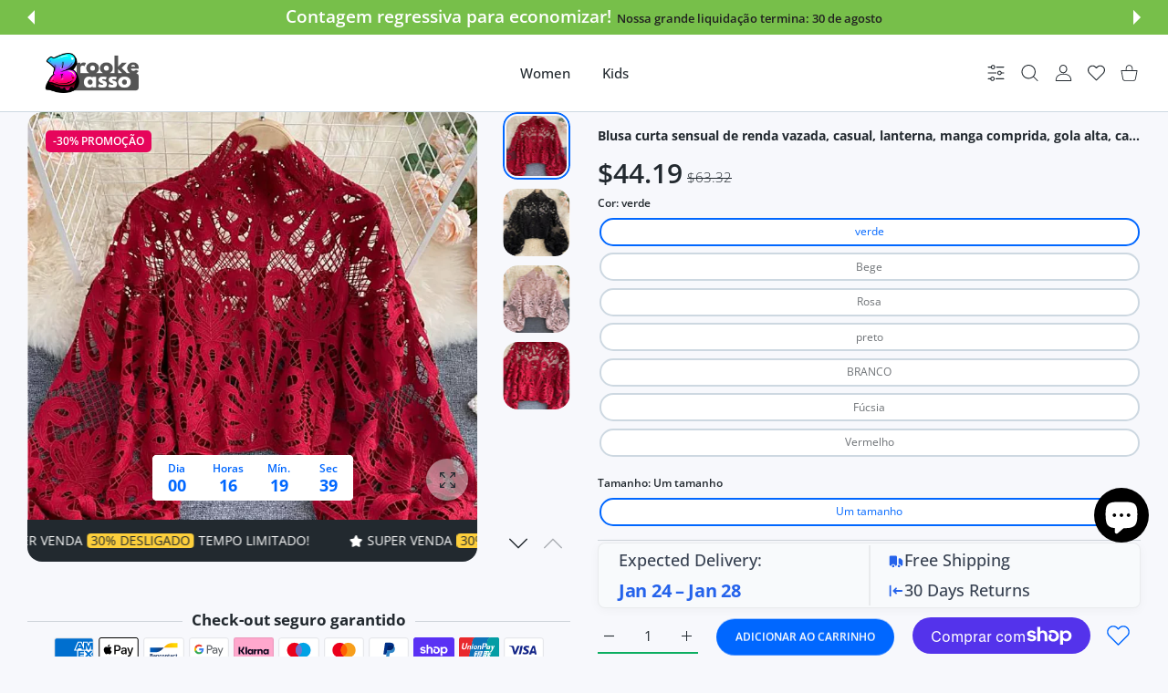

--- FILE ---
content_type: text/html; charset=utf-8
request_url: https://bassoandbrooke.com/pt/collections/catalog?page=1&section_id=async-product-related
body_size: 19155
content:
<div id="shopify-section-async-product-related" class="shopify-section">

<div class="prd-grid row  row-cols-2 row-cols-sm-2 row-cols-md-3 row-cols-lg-4 g-3 g-md-4 justify-content-center"><div class="col">
            
<product-card class="prd   prd--style1  prd-off-vendor lazyload" data-ajax="/pt/products/black-white-mule-heels-open-toe-strange-style-heeled-sandals-women-fashion-shoes-high-heel-slides-slip-on-mules-summer-footwear-1?variant=56599480959301&section_id=async-product-card-variant-picker" data-expand="-50" data-section-render data-available="true"><div class="prd-top"><h3 class="prd-name"><a href="/pt/collections/catalog/products/black-white-mule-heels-open-toe-strange-style-heeled-sandals-women-fashion-shoes-high-heel-slides-slip-on-mules-summer-footwear-1" class="" data-url>Black White Mule H..</a></h3><div class="prd-price " role="status" data-render="price-product-form-product-card-15574416851269" >

  

  <div class="prd-price-regular " data-tippy-content="United States Dollar (USD)">$228.79</div>
    <div class="prd-price-old ">
      
      $325.26
    </div></div></div>
    <div class="prd-image-wrap image-container ic--ignore-global-round  ic--cover ic--rd ic--img-r ic--bg  no-gutter" style="--product-aspect-ratio: 100%;--aspect-ratio: 100" >
      <a href="/pt/collections/catalog/products/black-white-mule-heels-open-toe-strange-style-heeled-sandals-women-fashion-shoes-high-heel-slides-slip-on-mules-summer-footwear-1" class="prd-image " title="Black White Mule Heels Open Toe Strange Style Heeled Sandals Women Fashion Shoes High Heel Slides Slip On Mules Summer Footwear" data-url><img data-src="//bassoandbrooke.com/cdn/shop/files/S8ffd07d9a4cb4a97821ef7808c9cdc0fS.webp?v=1765375673&amp;width=1672" alt="Black White Mule Heels Open Toe Strange Style Heeled Sandals Women Fashion Shoes High Heel Slides Slip On Mules Summer Footwear" data-srcset="//bassoandbrooke.com/cdn/shop/files/S8ffd07d9a4cb4a97821ef7808c9cdc0fS.webp?v=1765375673&amp;width=1156 1156w, //bassoandbrooke.com/cdn/shop/files/S8ffd07d9a4cb4a97821ef7808c9cdc0fS.webp?v=1765375673&amp;width=963 963w, //bassoandbrooke.com/cdn/shop/files/S8ffd07d9a4cb4a97821ef7808c9cdc0fS.webp?v=1765375673&amp;width=749 749w, //bassoandbrooke.com/cdn/shop/files/S8ffd07d9a4cb4a97821ef7808c9cdc0fS.webp?v=1765375673&amp;width=619 619w, //bassoandbrooke.com/cdn/shop/files/S8ffd07d9a4cb4a97821ef7808c9cdc0fS.webp?v=1765375673&amp;width=546 546w, //bassoandbrooke.com/cdn/shop/files/S8ffd07d9a4cb4a97821ef7808c9cdc0fS.webp?v=1765375673&amp;width=1652 1652w, //bassoandbrooke.com/cdn/shop/files/S8ffd07d9a4cb4a97821ef7808c9cdc0fS.webp?v=1765375673&amp;width=1377 1377w, //bassoandbrooke.com/cdn/shop/files/S8ffd07d9a4cb4a97821ef7808c9cdc0fS.webp?v=1765375673&amp;width=1071 1071w, //bassoandbrooke.com/cdn/shop/files/S8ffd07d9a4cb4a97821ef7808c9cdc0fS.webp?v=1765375673&amp;width=884 884w, //bassoandbrooke.com/cdn/shop/files/S8ffd07d9a4cb4a97821ef7808c9cdc0fS.webp?v=1765375673&amp;width=780 780w" width="1672" height="2508" class="js-prd-img lazyload fade-up" sizes="(min-width: 1400px) 264px, (min-width: 1200px) 255px, (min-width: 992px) 210px, (min-width: 768px) 150px, calc(100vw)"><img data-src="//bassoandbrooke.com/cdn/shop/files/S4b23deee028749cfbccd54c3c87c413ar.webp?v=1765375672&amp;width=800" alt="Black White Mule Heels Open Toe Strange Style Heeled Sandals Women Fashion Shoes High Heel Slides Slip On Mules Summer Footwear" data-srcset="//bassoandbrooke.com/cdn/shop/files/S4b23deee028749cfbccd54c3c87c413ar.webp?v=1765375672&amp;width=749 749w, //bassoandbrooke.com/cdn/shop/files/S4b23deee028749cfbccd54c3c87c413ar.webp?v=1765375672&amp;width=619 619w, //bassoandbrooke.com/cdn/shop/files/S4b23deee028749cfbccd54c3c87c413ar.webp?v=1765375672&amp;width=546 546w, //bassoandbrooke.com/cdn/shop/files/S4b23deee028749cfbccd54c3c87c413ar.webp?v=1765375672&amp;width=780 780w" width="800" height="800" class="js-prd-img lazyload fade-up" sizes="(min-width: 1400px) 264px, (min-width: 1200px) 255px, (min-width: 992px) 210px, (min-width: 768px) 150px, calc(100vw)"><div class="prd-image-colors d-none"></div>
  <div data-load="loaded"></div>
</a>
      <div class="prd-labels"  data-render="badges-product-form-product-card-15574416851269"><div class="prd-label prd-label--sale"><span>-29% <span class="sale-text">PROMOÇÃO</span></span></div></div>

      <div class="prd-icons" data-render="icons-product-form-product-card-15574416851269"><wishlist-button data-variant-id="56599480959301" data-handle="black-white-mule-heels-open-toe-strange-style-heeled-sandals-women-fashion-shoes-high-heel-slides-slip-on-mules-summer-footwear-1"  data-variant-title="WHITE / 43 / CHINA"><a href="#" class="prd-icon" data-tippy-content="Adicionar a lista de desejos" data-tippy-placement="left">
        <span class="visually-hidden">Adicionar a lista de desejos Black White Mule Heels Open Toe Strange Style Heeled Sandals Women Fashion Shoes High Heel Slides Slip On Mules Summer Footwear</span>
        <svg class="lumia-icon" width="19" height="17" viewBox="0 0 19 17" fill="none" xmlns="http://www.w3.org/2000/svg">
<path d="M17.3763 1.60988C16.4191 0.571753 15.1058 0 13.6779 0C12.6106 0 11.6331 0.337437 10.7726 1.00286C10.3384 1.33874 9.94492 1.74968 9.59803 2.22931C9.25129 1.74982 8.8577 1.33874 8.42335 1.00286C7.56297 0.337437 6.58551 0 5.51818 0C4.09028 0 2.77678 0.571753 1.81963 1.60988C0.873904 2.63587 0.352936 4.03754 0.352936 5.55685C0.352936 7.1206 0.935692 8.55203 2.18683 10.0617C3.30607 11.4122 4.91468 12.7831 6.7775 14.3706C7.41358 14.9127 8.13458 15.5272 8.88324 16.1817C9.08102 16.355 9.3348 16.4503 9.59803 16.4503C9.86113 16.4503 10.1151 16.355 10.3125 16.182C11.0612 15.5273 11.7826 14.9125 12.419 14.3701C14.2815 12.783 15.8901 11.4122 17.0094 10.0616C18.2605 8.55203 18.8431 7.1206 18.8431 5.55671C18.8431 4.03754 18.3222 2.63587 17.3763 1.60988Z" fill="#CDD8E1"/>
</svg>

      </a></wishlist-button></div>
      <div data-render="badges-ticker-product-form-product-card-15574416851269"><promo-ticker class="promo-ticker text-uppercase" style="--ticker-speed: 3s;">
        <div class="ticker-scroll"><div class="ticker-item"><div class="icon-wrap"><svg class="lumia-icon" width="14" height="13" viewBox="0 0 14 13" fill="none" xmlns="http://www.w3.org/2000/svg">
<path fill-rule="evenodd" clip-rule="evenodd" d="M7.59896 0.557376C7.43049 0.216072 7.08287 0 6.70225 0C6.32164 0 5.97402 0.216072 5.80555 0.557376L4.27601 3.65606L0.855401 4.15603C0.478841 4.21107 0.166161 4.47508 0.0487831 4.83708C-0.0685946 5.19909 0.0296782 5.59635 0.302296 5.86188L2.77662 8.27187L2.19267 11.6766C2.12832 12.0518 2.28257 12.431 2.59055 12.6547C2.89852 12.8784 3.30681 12.9079 3.64373 12.7307L6.70225 11.1223L9.76078 12.7307C10.0977 12.9079 10.506 12.8784 10.814 12.6547C11.1219 12.431 11.2762 12.0518 11.2118 11.6766L10.6279 8.27187L13.1022 5.86188C13.3748 5.59635 13.4731 5.19909 13.3557 4.83708C13.2383 4.47508 12.9257 4.21107 12.5491 4.15603L9.1285 3.65606L7.59896 0.557376Z" fill="#22292F"/>
</svg>
</div>super venda <span class="label-badge">29% DESLIGADO</span> Tempo limitado!</div><div class="ticker-item"><div class="icon-wrap"><svg class="lumia-icon" width="14" height="13" viewBox="0 0 14 13" fill="none" xmlns="http://www.w3.org/2000/svg">
<path fill-rule="evenodd" clip-rule="evenodd" d="M7.59896 0.557376C7.43049 0.216072 7.08287 0 6.70225 0C6.32164 0 5.97402 0.216072 5.80555 0.557376L4.27601 3.65606L0.855401 4.15603C0.478841 4.21107 0.166161 4.47508 0.0487831 4.83708C-0.0685946 5.19909 0.0296782 5.59635 0.302296 5.86188L2.77662 8.27187L2.19267 11.6766C2.12832 12.0518 2.28257 12.431 2.59055 12.6547C2.89852 12.8784 3.30681 12.9079 3.64373 12.7307L6.70225 11.1223L9.76078 12.7307C10.0977 12.9079 10.506 12.8784 10.814 12.6547C11.1219 12.431 11.2762 12.0518 11.2118 11.6766L10.6279 8.27187L13.1022 5.86188C13.3748 5.59635 13.4731 5.19909 13.3557 4.83708C13.2383 4.47508 12.9257 4.21107 12.5491 4.15603L9.1285 3.65606L7.59896 0.557376Z" fill="#22292F"/>
</svg>
</div>super venda <span class="label-badge">29% DESLIGADO</span> Tempo limitado!</div><div class="ticker-item"><div class="icon-wrap"><svg class="lumia-icon" width="14" height="13" viewBox="0 0 14 13" fill="none" xmlns="http://www.w3.org/2000/svg">
<path fill-rule="evenodd" clip-rule="evenodd" d="M7.59896 0.557376C7.43049 0.216072 7.08287 0 6.70225 0C6.32164 0 5.97402 0.216072 5.80555 0.557376L4.27601 3.65606L0.855401 4.15603C0.478841 4.21107 0.166161 4.47508 0.0487831 4.83708C-0.0685946 5.19909 0.0296782 5.59635 0.302296 5.86188L2.77662 8.27187L2.19267 11.6766C2.12832 12.0518 2.28257 12.431 2.59055 12.6547C2.89852 12.8784 3.30681 12.9079 3.64373 12.7307L6.70225 11.1223L9.76078 12.7307C10.0977 12.9079 10.506 12.8784 10.814 12.6547C11.1219 12.431 11.2762 12.0518 11.2118 11.6766L10.6279 8.27187L13.1022 5.86188C13.3748 5.59635 13.4731 5.19909 13.3557 4.83708C13.2383 4.47508 12.9257 4.21107 12.5491 4.15603L9.1285 3.65606L7.59896 0.557376Z" fill="#22292F"/>
</svg>
</div>super venda <span class="label-badge">29% DESLIGADO</span> Tempo limitado!</div><div class="ticker-item"><div class="icon-wrap"><svg class="lumia-icon" width="14" height="13" viewBox="0 0 14 13" fill="none" xmlns="http://www.w3.org/2000/svg">
<path fill-rule="evenodd" clip-rule="evenodd" d="M7.59896 0.557376C7.43049 0.216072 7.08287 0 6.70225 0C6.32164 0 5.97402 0.216072 5.80555 0.557376L4.27601 3.65606L0.855401 4.15603C0.478841 4.21107 0.166161 4.47508 0.0487831 4.83708C-0.0685946 5.19909 0.0296782 5.59635 0.302296 5.86188L2.77662 8.27187L2.19267 11.6766C2.12832 12.0518 2.28257 12.431 2.59055 12.6547C2.89852 12.8784 3.30681 12.9079 3.64373 12.7307L6.70225 11.1223L9.76078 12.7307C10.0977 12.9079 10.506 12.8784 10.814 12.6547C11.1219 12.431 11.2762 12.0518 11.2118 11.6766L10.6279 8.27187L13.1022 5.86188C13.3748 5.59635 13.4731 5.19909 13.3557 4.83708C13.2383 4.47508 12.9257 4.21107 12.5491 4.15603L9.1285 3.65606L7.59896 0.557376Z" fill="#22292F"/>
</svg>
</div>super venda <span class="label-badge">29% DESLIGADO</span> Tempo limitado!</div></div>
      </promo-ticker></div>

</div>
      <div class="prd-bot hide-on-hover">
        <div class="no-js-hidden show_colors_only" data-init-variant="56599480959301" data-section="product-card" data-request-page-type="collection" data-section-id="product-card"  data-url="/pt/products/black-white-mule-heels-open-toe-strange-style-heeled-sandals-women-fashion-shoes-high-heel-slides-slip-on-mules-summer-footwear-1"  data-section-layout="product-card" data-lvls="3" data-catalog-mode="false" data-has-color-option="true" data-color-option-order="0">
      

        <div
          class="prd-options table_r"
          
          
          
          style="max-height: var(--maxheight)"
          ><div class="prd-option tr_d "><div class="td_d">
                <fieldset class="prd-option-list has-quantity-status option-first has-option-color" data-lvl="0"><label
                      
                      class="label-radio label-option-color swatch-active "
                      
                      data-toggle="tooltip"
                      
                      data-tippy-content="WHITE"
                      
                      ><span class="d-block">
                            
<div
 class=" image-container  image-hover-scale ic--cover ic--bg  " style="--padding-bottom: 100%; " ><img data-src="//bassoandbrooke.com/cdn/shop/files/S12ece2177f394d6489654a55cb16aa8dt.webp?v=1765375672&amp;width=800" alt="Black White Mule Heels Open Toe Strange Style Heeled Sandals Women Fashion Shoes High Heel Slides Slip On Mules Summer Footwear" data-srcset="//bassoandbrooke.com/cdn/shop/files/S12ece2177f394d6489654a55cb16aa8dt.webp?v=1765375672&amp;width=58 58w, //bassoandbrooke.com/cdn/shop/files/S12ece2177f394d6489654a55cb16aa8dt.webp?v=1765375672&amp;width=84 84w, //bassoandbrooke.com/cdn/shop/files/S12ece2177f394d6489654a55cb16aa8dt.webp?v=1765375672&amp;width=126 126w, //bassoandbrooke.com/cdn/shop/files/S12ece2177f394d6489654a55cb16aa8dt.webp?v=1765375672&amp;width=800 800w" width="800" height="800" class="lazyload fade-up" sizes="42px"></div>
                          </span></label><label
                      
                      class="label-radio label-option-color  "
                      
                      data-toggle="tooltip"
                      
                      data-tippy-content="BLACK 2"
                      
                      ><span class="d-block">
                            
<div
 class=" image-container  image-hover-scale ic--cover ic--bg  " style="--padding-bottom: 100%; " ><img data-src="//bassoandbrooke.com/cdn/shop/files/S6f4dbc267f3d4f269267170f4c99bf83R.webp?v=1765375672&amp;width=800" alt="Black White Mule Heels Open Toe Strange Style Heeled Sandals Women Fashion Shoes High Heel Slides Slip On Mules Summer Footwear" data-srcset="//bassoandbrooke.com/cdn/shop/files/S6f4dbc267f3d4f269267170f4c99bf83R.webp?v=1765375672&amp;width=58 58w, //bassoandbrooke.com/cdn/shop/files/S6f4dbc267f3d4f269267170f4c99bf83R.webp?v=1765375672&amp;width=84 84w, //bassoandbrooke.com/cdn/shop/files/S6f4dbc267f3d4f269267170f4c99bf83R.webp?v=1765375672&amp;width=126 126w, //bassoandbrooke.com/cdn/shop/files/S6f4dbc267f3d4f269267170f4c99bf83R.webp?v=1765375672&amp;width=800 800w" width="800" height="800" class="lazyload fade-up" sizes="42px"></div>
                          </span></label><label
                      
                      class="label-radio label-option-color  "
                      
                      data-toggle="tooltip"
                      
                      data-tippy-content="black"
                      
                      ><span class="d-block">
                            
<div
 class=" image-container  image-hover-scale ic--cover ic--bg  " style="--padding-bottom: 100%; " ><img data-src="//bassoandbrooke.com/cdn/shop/files/S2c9f7ef7383649caa2425f9afd3571dda.webp?v=1765375673&amp;width=800" alt="Black White Mule Heels Open Toe Strange Style Heeled Sandals Women Fashion Shoes High Heel Slides Slip On Mules Summer Footwear" data-srcset="//bassoandbrooke.com/cdn/shop/files/S2c9f7ef7383649caa2425f9afd3571dda.webp?v=1765375673&amp;width=58 58w, //bassoandbrooke.com/cdn/shop/files/S2c9f7ef7383649caa2425f9afd3571dda.webp?v=1765375673&amp;width=84 84w, //bassoandbrooke.com/cdn/shop/files/S2c9f7ef7383649caa2425f9afd3571dda.webp?v=1765375673&amp;width=126 126w, //bassoandbrooke.com/cdn/shop/files/S2c9f7ef7383649caa2425f9afd3571dda.webp?v=1765375673&amp;width=800 800w" width="800" height="800" class="lazyload fade-up" sizes="42px"></div>
                          </span></label></fieldset>
              </div>
            </div></div>
        </div>
      

<h3 class="prd-name"><a href="/pt/collections/catalog/products/black-white-mule-heels-open-toe-strange-style-heeled-sandals-women-fashion-shoes-high-heel-slides-slip-on-mules-summer-footwear-1" class="" data-url>Black White Mule H..</a></h3></div><div class="prd-hover">
          <div class="prd-top d-flex"><h3 class="prd-name mb-0"><a class="" href="/pt/collections/catalog/products/black-white-mule-heels-open-toe-strange-style-heeled-sandals-women-fashion-shoes-high-heel-slides-slip-on-mules-summer-footwear-1" data-url>Black White Mule H..
</a></h3><div class="prd-price " role="status" data-render="price-" >

  

  <div class="prd-price-regular " data-tippy-content="United States Dollar (USD)">$228.79</div>
    <div class="prd-price-old ">
      
      $325.26
    </div></div></div><div class="prd-description "></div>
<div class="ajax-container"></div><div class="prd-action" data-render="button-add-to-cart-product-form-product-card-15574416851269"><product-form class="product-form" data-form>
      <div class="product-form__error-message-wrapper  " role="alert" hidden>
  <svg aria-hidden="true" focusable="false" role="presentation" class="icon icon-error" viewBox="0 0 13 13">
    <circle cx="6.5" cy="6.50049" r="5.5" stroke="white" stroke-width="2"/>
    <circle cx="6.5" cy="6.5" r="5.5" fill="#EB001B" stroke="#EB001B" stroke-width="0.7"/>
    <path d="M5.87413 3.52832L5.97439 7.57216H7.02713L7.12739 3.52832H5.87413ZM6.50076 9.66091C6.88091 9.66091 7.18169 9.37267 7.18169 9.00504C7.18169 8.63742 6.88091 8.34917 6.50076 8.34917C6.12061 8.34917 5.81982 8.63742 5.81982 9.00504C5.81982 9.37267 6.12061 9.66091 6.50076 9.66091Z" fill="white"/>
    <path d="M5.87413 3.17832H5.51535L5.52424 3.537L5.6245 7.58083L5.63296 7.92216H5.97439H7.02713H7.36856L7.37702 7.58083L7.47728 3.537L7.48617 3.17832H7.12739H5.87413ZM6.50076 10.0109C7.06121 10.0109 7.5317 9.57872 7.5317 9.00504C7.5317 8.43137 7.06121 7.99918 6.50076 7.99918C5.94031 7.99918 5.46982 8.43137 5.46982 9.00504C5.46982 9.57872 5.94031 10.0109 6.50076 10.0109Z" fill="white" stroke="#EB001B" stroke-width="0.7">
</svg>
  <span class="product-form__error-message"></span><span class="product-form__error-message-close" data-errorclose><svg class="lumia-icon" width="15" height="15" viewBox="0 0 15 15" fill="none" xmlns="http://www.w3.org/2000/svg">
    <path fill-rule="evenodd" clip-rule="evenodd" d="M14.3464 1.71422C14.7409 1.32766 14.7472 0.694527 14.3607 0.300076C13.9741 -0.0943754 13.341 -0.100774 12.9466 0.285784L7.32324 5.79657L1.69993 0.285784C1.30547 -0.100774 0.672341 -0.0943754 0.285784 0.300076C-0.100774 0.694527 -0.0943754 1.32766 0.300076 1.71422L5.89451 7.19671L0.300076 12.6792C-0.0943754 13.0658 -0.100774 13.6989 0.285784 14.0933C0.672341 14.4878 1.30547 14.4942 1.69993 14.1076L7.32324 8.59684L12.9466 14.1076C13.341 14.4942 13.9741 14.4878 14.3607 14.0933C14.7472 13.6989 14.7409 13.0658 14.3464 12.6792L8.75196 7.19671L14.3464 1.71422Z" fill="#AABBCF"/>
</svg>
</span></div>
      <form method="post" action="/pt/cart/add" id="product-form-product-card-15574416851269" accept-charset="UTF-8" class="form js-product-form" enctype="multipart/form-data" novalidate="novalidate"><input type="hidden" name="form_type" value="product" /><input type="hidden" name="utf8" value="✓" /><input
      type="hidden"
      name="id"
      value="56599480959301"><input
      type="hidden"
      name="properties[Status]"
      value="Pedido antecipado"
      
      disabled
      data-form-preorder><div data-render="qty-">
    <quantity-input
      class="prd-quantity  "
      data-inventory-status="true"
      data-inventory-many-in-stock-from="4"
      data-inventory-low-in-stock-less-than="3"
      data-inventory-management="dsers-fulfillment-service"
      data-inventory-policy="deny"
    >
      <div class="prd-quantity">
        <input class="form-control border-0 "
              type="number"
              name="quantity"
              value="1"
              min="1"max="100"
              aria-label="Quantidade de Black White Mule Heels Open Toe Strange Style Heeled Sandals Women Fashion Shoes High Heel Slides Slip On Mules Summer Footwear WHITE / 43 / CHINA"
          
        >

          <div class="quantity-status"></div>

        <div class="prd-quantity-nav">
          <button class="prd-quantity-btn prd-quantity-up" name="plus">
            <span class="visually-hidden">Aumentar a quantidade de Black White Mule Heels Open Toe Strange Style Heeled Sandals Women Fashion Shoes High Heel Slides Slip On Mules Summer Footwear WHITE / 43 / CHINA</span>
            <svg class="lumia-icon" version="1.1" xmlns="http://www.w3.org/2000/svg" xmlns:xlink="http://www.w3.org/1999/xlink" x="0px" y="0px" viewBox="0 0 10 10" style="enable-background:new 0 0 10 10;" xml:space="preserve"><polygon points="0,5.5 4.5,5.5 4.5,10 5.5,10 5.5,5.5 10,5.5 10,4.5 5.5,4.5 5.5,0 4.5,0 4.5,4.5 0,4.5 "/></svg>

          </button>
          <button class="prd-quantity-btn prd-quantity-down" name="minus">
            <span class="visually-hidden">Aumentar a quantidade de Black White Mule Heels Open Toe Strange Style Heeled Sandals Women Fashion Shoes High Heel Slides Slip On Mules Summer Footwear WHITE / 43 / CHINA</span>
            <svg class="lumia-icon" version="1.1" xmlns="http://www.w3.org/2000/svg" xmlns:xlink="http://www.w3.org/1999/xlink" x="0px" y="0px"
	 viewBox="0 0 10 10" style="enable-background:new 0 0 10 10;" xml:space="preserve">
<rect y="4.5" width="10" height="1"/>
</svg>

          </button>
        </div>
      </div>
    </quantity-input>
  </div>
<button
            type="submit"
            name="add"
            class="btn position-relative w-100  btn--lg-disabled"
            
            >
            <div class="loading-overlay__spinner hidden">
              <div data-load="loading"></div>
            </div><span class="btn-txt">Adicionar ao carrinho</span>
              <span class="btn-hover-txt"><svg class="lumia-icon" width="22" height="22" viewBox="0 0 22 22" fill="none" xmlns="http://www.w3.org/2000/svg">
    <path d="M21.8583 7.53897C21.7508 7.43334 21.6005 7.38326 21.4511 7.40326H15.6149V4.82442C15.6149 2.27578 13.5488 0.209717 11.0001 0.209717C8.4515 0.209717 6.38543 2.27578 6.38543 4.82442V7.40326H0.549076C0.386188 7.40326 0.223351 7.40326 0.14188 7.53897C0.0324564 7.64414 -0.0183067 7.79637 0.00616555 7.94617L2.04209 19.0758C2.32651 20.6284 3.66709 21.7644 5.24526 21.7903H16.7549C18.3376 21.7514 19.6754 20.6064 19.9581 19.0487L21.994 7.94617C22.0185 7.79637 21.9677 7.64414 21.8583 7.53897ZM7.4712 4.82442C7.4712 2.87548 9.05115 1.29554 11.0001 1.29554C12.949 1.29554 14.529 2.87548 14.529 4.82442V7.40326H7.4712V4.82442ZM18.8723 18.9129C18.6894 19.9417 17.7998 20.6945 16.7549 20.7045H5.24526C4.20038 20.6945 3.31076 19.9418 3.12792 18.9129L1.20058 8.48908H20.7996L18.8723 18.9129Z" fill="white"/>
    <path d="M15.072 13.7822C15.3718 13.7822 15.6149 13.5391 15.6149 13.2393V11.6105C15.6149 11.3107 15.3718 11.0676 15.072 11.0676C14.7721 11.0676 14.5291 11.3107 14.5291 11.6105V13.2393C14.529 13.5391 14.7721 13.7822 15.072 13.7822Z" fill="white"/>
    <path d="M6.92817 13.7822C7.22802 13.7822 7.47108 13.5391 7.47108 13.2393V11.6105C7.47108 11.3107 7.22802 11.0676 6.92817 11.0676C6.62832 11.0676 6.38525 11.3107 6.38525 11.6105V13.2393C6.38525 13.5391 6.62832 13.7822 6.92817 13.7822Z" fill="white"/>
</svg>
</span></button><input type="hidden" name="product-id" value="15574416851269" /><input type="hidden" name="section-id" value="async-product-related" /></form>
    </product-form></div>
        </div></product-card>
          </div><div class="col">
            
<product-card class="prd   prd--style1  prd-off-vendor lazyload" data-ajax="/pt/products/silver-metallic-strappy-slippers-blossom-slip-on-pull-on-shoes-summer-women-flower-decor-heeled-sandals-classic-stiletto-shoes?variant=56599480664389&section_id=async-product-card-variant-picker" data-expand="-50" data-section-render data-available="true"><div class="prd-top"><h3 class="prd-name"><a href="/pt/collections/catalog/products/silver-metallic-strappy-slippers-blossom-slip-on-pull-on-shoes-summer-women-flower-decor-heeled-sandals-classic-stiletto-shoes" class="" data-url>Silver Metallic St..</a></h3><div class="prd-price " role="status" data-render="price-product-form-product-card-15574416818501" >

  

  <div class="prd-price-regular " data-tippy-content="United States Dollar (USD)">$287.29</div>
    <div class="prd-price-old ">
      
      $409.11
    </div></div></div>
    <div class="prd-image-wrap image-container ic--ignore-global-round  ic--cover ic--rd ic--img-r ic--bg  no-gutter" style="--product-aspect-ratio: 100%;--aspect-ratio: 100" >
      <a href="/pt/collections/catalog/products/silver-metallic-strappy-slippers-blossom-slip-on-pull-on-shoes-summer-women-flower-decor-heeled-sandals-classic-stiletto-shoes" class="prd-image " title="Silver Metallic Strappy Slippers Blossom Slip On Pull On Shoes Summer Women Flower Decor Heeled Sandals Classic Stiletto Shoes" data-url><img data-src="//bassoandbrooke.com/cdn/shop/files/S3fd891deb72140a78a6b6cf460803d10x.webp?v=1765375671&amp;width=1200" alt="Silver Metallic Strappy Slippers Blossom Slip On Pull On Shoes Summer Women Flower Decor Heeled Sandals Classic Stiletto Shoes" data-srcset="//bassoandbrooke.com/cdn/shop/files/S3fd891deb72140a78a6b6cf460803d10x.webp?v=1765375671&amp;width=1156 1156w, //bassoandbrooke.com/cdn/shop/files/S3fd891deb72140a78a6b6cf460803d10x.webp?v=1765375671&amp;width=963 963w, //bassoandbrooke.com/cdn/shop/files/S3fd891deb72140a78a6b6cf460803d10x.webp?v=1765375671&amp;width=749 749w, //bassoandbrooke.com/cdn/shop/files/S3fd891deb72140a78a6b6cf460803d10x.webp?v=1765375671&amp;width=619 619w, //bassoandbrooke.com/cdn/shop/files/S3fd891deb72140a78a6b6cf460803d10x.webp?v=1765375671&amp;width=546 546w, //bassoandbrooke.com/cdn/shop/files/S3fd891deb72140a78a6b6cf460803d10x.webp?v=1765375671&amp;width=1071 1071w, //bassoandbrooke.com/cdn/shop/files/S3fd891deb72140a78a6b6cf460803d10x.webp?v=1765375671&amp;width=884 884w, //bassoandbrooke.com/cdn/shop/files/S3fd891deb72140a78a6b6cf460803d10x.webp?v=1765375671&amp;width=780 780w" width="1200" height="1600" class="js-prd-img lazyload fade-up" sizes="(min-width: 1400px) 264px, (min-width: 1200px) 255px, (min-width: 992px) 210px, (min-width: 768px) 150px, calc(100vw)"><img data-src="//bassoandbrooke.com/cdn/shop/files/Se93ce047c54e49ca9e9881c71cc774c4t.webp?v=1765375672&amp;width=1200" alt="Silver Metallic Strappy Slippers Blossom Slip On Pull On Shoes Summer Women Flower Decor Heeled Sandals Classic Stiletto Shoes" data-srcset="//bassoandbrooke.com/cdn/shop/files/Se93ce047c54e49ca9e9881c71cc774c4t.webp?v=1765375672&amp;width=1156 1156w, //bassoandbrooke.com/cdn/shop/files/Se93ce047c54e49ca9e9881c71cc774c4t.webp?v=1765375672&amp;width=963 963w, //bassoandbrooke.com/cdn/shop/files/Se93ce047c54e49ca9e9881c71cc774c4t.webp?v=1765375672&amp;width=749 749w, //bassoandbrooke.com/cdn/shop/files/Se93ce047c54e49ca9e9881c71cc774c4t.webp?v=1765375672&amp;width=619 619w, //bassoandbrooke.com/cdn/shop/files/Se93ce047c54e49ca9e9881c71cc774c4t.webp?v=1765375672&amp;width=546 546w, //bassoandbrooke.com/cdn/shop/files/Se93ce047c54e49ca9e9881c71cc774c4t.webp?v=1765375672&amp;width=1071 1071w, //bassoandbrooke.com/cdn/shop/files/Se93ce047c54e49ca9e9881c71cc774c4t.webp?v=1765375672&amp;width=884 884w, //bassoandbrooke.com/cdn/shop/files/Se93ce047c54e49ca9e9881c71cc774c4t.webp?v=1765375672&amp;width=780 780w" width="1200" height="1200" class="js-prd-img lazyload fade-up" sizes="(min-width: 1400px) 264px, (min-width: 1200px) 255px, (min-width: 992px) 210px, (min-width: 768px) 150px, calc(100vw)"><div class="prd-image-colors d-none"></div>
  <div data-load="loaded"></div>
</a>
      <div class="prd-labels"  data-render="badges-product-form-product-card-15574416818501"><div class="prd-label prd-label--sale"><span>-29% <span class="sale-text">PROMOÇÃO</span></span></div></div>

      <div class="prd-icons" data-render="icons-product-form-product-card-15574416818501"><wishlist-button data-variant-id="56599480664389" data-handle="silver-metallic-strappy-slippers-blossom-slip-on-pull-on-shoes-summer-women-flower-decor-heeled-sandals-classic-stiletto-shoes"  data-variant-title="Silver / 37 / CHINA"><a href="#" class="prd-icon" data-tippy-content="Adicionar a lista de desejos" data-tippy-placement="left">
        <span class="visually-hidden">Adicionar a lista de desejos Silver Metallic Strappy Slippers Blossom Slip On Pull On Shoes Summer Women Flower Decor Heeled Sandals Classic Stiletto Shoes</span>
        <svg class="lumia-icon" width="19" height="17" viewBox="0 0 19 17" fill="none" xmlns="http://www.w3.org/2000/svg">
<path d="M17.3763 1.60988C16.4191 0.571753 15.1058 0 13.6779 0C12.6106 0 11.6331 0.337437 10.7726 1.00286C10.3384 1.33874 9.94492 1.74968 9.59803 2.22931C9.25129 1.74982 8.8577 1.33874 8.42335 1.00286C7.56297 0.337437 6.58551 0 5.51818 0C4.09028 0 2.77678 0.571753 1.81963 1.60988C0.873904 2.63587 0.352936 4.03754 0.352936 5.55685C0.352936 7.1206 0.935692 8.55203 2.18683 10.0617C3.30607 11.4122 4.91468 12.7831 6.7775 14.3706C7.41358 14.9127 8.13458 15.5272 8.88324 16.1817C9.08102 16.355 9.3348 16.4503 9.59803 16.4503C9.86113 16.4503 10.1151 16.355 10.3125 16.182C11.0612 15.5273 11.7826 14.9125 12.419 14.3701C14.2815 12.783 15.8901 11.4122 17.0094 10.0616C18.2605 8.55203 18.8431 7.1206 18.8431 5.55671C18.8431 4.03754 18.3222 2.63587 17.3763 1.60988Z" fill="#CDD8E1"/>
</svg>

      </a></wishlist-button></div>
      <div data-render="badges-ticker-product-form-product-card-15574416818501"><promo-ticker class="promo-ticker text-uppercase" style="--ticker-speed: 3s;">
        <div class="ticker-scroll"><div class="ticker-item"><div class="icon-wrap"><svg class="lumia-icon" width="14" height="13" viewBox="0 0 14 13" fill="none" xmlns="http://www.w3.org/2000/svg">
<path fill-rule="evenodd" clip-rule="evenodd" d="M7.59896 0.557376C7.43049 0.216072 7.08287 0 6.70225 0C6.32164 0 5.97402 0.216072 5.80555 0.557376L4.27601 3.65606L0.855401 4.15603C0.478841 4.21107 0.166161 4.47508 0.0487831 4.83708C-0.0685946 5.19909 0.0296782 5.59635 0.302296 5.86188L2.77662 8.27187L2.19267 11.6766C2.12832 12.0518 2.28257 12.431 2.59055 12.6547C2.89852 12.8784 3.30681 12.9079 3.64373 12.7307L6.70225 11.1223L9.76078 12.7307C10.0977 12.9079 10.506 12.8784 10.814 12.6547C11.1219 12.431 11.2762 12.0518 11.2118 11.6766L10.6279 8.27187L13.1022 5.86188C13.3748 5.59635 13.4731 5.19909 13.3557 4.83708C13.2383 4.47508 12.9257 4.21107 12.5491 4.15603L9.1285 3.65606L7.59896 0.557376Z" fill="#22292F"/>
</svg>
</div>super venda <span class="label-badge">29% DESLIGADO</span> Tempo limitado!</div><div class="ticker-item"><div class="icon-wrap"><svg class="lumia-icon" width="14" height="13" viewBox="0 0 14 13" fill="none" xmlns="http://www.w3.org/2000/svg">
<path fill-rule="evenodd" clip-rule="evenodd" d="M7.59896 0.557376C7.43049 0.216072 7.08287 0 6.70225 0C6.32164 0 5.97402 0.216072 5.80555 0.557376L4.27601 3.65606L0.855401 4.15603C0.478841 4.21107 0.166161 4.47508 0.0487831 4.83708C-0.0685946 5.19909 0.0296782 5.59635 0.302296 5.86188L2.77662 8.27187L2.19267 11.6766C2.12832 12.0518 2.28257 12.431 2.59055 12.6547C2.89852 12.8784 3.30681 12.9079 3.64373 12.7307L6.70225 11.1223L9.76078 12.7307C10.0977 12.9079 10.506 12.8784 10.814 12.6547C11.1219 12.431 11.2762 12.0518 11.2118 11.6766L10.6279 8.27187L13.1022 5.86188C13.3748 5.59635 13.4731 5.19909 13.3557 4.83708C13.2383 4.47508 12.9257 4.21107 12.5491 4.15603L9.1285 3.65606L7.59896 0.557376Z" fill="#22292F"/>
</svg>
</div>super venda <span class="label-badge">29% DESLIGADO</span> Tempo limitado!</div><div class="ticker-item"><div class="icon-wrap"><svg class="lumia-icon" width="14" height="13" viewBox="0 0 14 13" fill="none" xmlns="http://www.w3.org/2000/svg">
<path fill-rule="evenodd" clip-rule="evenodd" d="M7.59896 0.557376C7.43049 0.216072 7.08287 0 6.70225 0C6.32164 0 5.97402 0.216072 5.80555 0.557376L4.27601 3.65606L0.855401 4.15603C0.478841 4.21107 0.166161 4.47508 0.0487831 4.83708C-0.0685946 5.19909 0.0296782 5.59635 0.302296 5.86188L2.77662 8.27187L2.19267 11.6766C2.12832 12.0518 2.28257 12.431 2.59055 12.6547C2.89852 12.8784 3.30681 12.9079 3.64373 12.7307L6.70225 11.1223L9.76078 12.7307C10.0977 12.9079 10.506 12.8784 10.814 12.6547C11.1219 12.431 11.2762 12.0518 11.2118 11.6766L10.6279 8.27187L13.1022 5.86188C13.3748 5.59635 13.4731 5.19909 13.3557 4.83708C13.2383 4.47508 12.9257 4.21107 12.5491 4.15603L9.1285 3.65606L7.59896 0.557376Z" fill="#22292F"/>
</svg>
</div>super venda <span class="label-badge">29% DESLIGADO</span> Tempo limitado!</div><div class="ticker-item"><div class="icon-wrap"><svg class="lumia-icon" width="14" height="13" viewBox="0 0 14 13" fill="none" xmlns="http://www.w3.org/2000/svg">
<path fill-rule="evenodd" clip-rule="evenodd" d="M7.59896 0.557376C7.43049 0.216072 7.08287 0 6.70225 0C6.32164 0 5.97402 0.216072 5.80555 0.557376L4.27601 3.65606L0.855401 4.15603C0.478841 4.21107 0.166161 4.47508 0.0487831 4.83708C-0.0685946 5.19909 0.0296782 5.59635 0.302296 5.86188L2.77662 8.27187L2.19267 11.6766C2.12832 12.0518 2.28257 12.431 2.59055 12.6547C2.89852 12.8784 3.30681 12.9079 3.64373 12.7307L6.70225 11.1223L9.76078 12.7307C10.0977 12.9079 10.506 12.8784 10.814 12.6547C11.1219 12.431 11.2762 12.0518 11.2118 11.6766L10.6279 8.27187L13.1022 5.86188C13.3748 5.59635 13.4731 5.19909 13.3557 4.83708C13.2383 4.47508 12.9257 4.21107 12.5491 4.15603L9.1285 3.65606L7.59896 0.557376Z" fill="#22292F"/>
</svg>
</div>super venda <span class="label-badge">29% DESLIGADO</span> Tempo limitado!</div></div>
      </promo-ticker></div>

</div>
      <div class="prd-bot hide-on-hover">
        <div class="no-js-hidden show_colors_only" data-init-variant="56599480664389" data-section="product-card" data-request-page-type="collection" data-section-id="product-card"  data-url="/pt/products/silver-metallic-strappy-slippers-blossom-slip-on-pull-on-shoes-summer-women-flower-decor-heeled-sandals-classic-stiletto-shoes"  data-section-layout="product-card" data-lvls="3" data-catalog-mode="false" data-has-color-option="true" data-color-option-order="0">
      

        <div
          class="prd-options table_r"
          
          
          
          style="max-height: var(--maxheight)"
          ><div class="prd-option tr_d "><div class="td_d">
                <fieldset class="prd-option-list has-quantity-status option-first has-option-color" data-lvl="0"><label
                      
                      class="label-radio label-option-color swatch-active "
                      
                      data-toggle="tooltip"
                      
                      data-tippy-content="Silver"
                      
                      ><span class="d-block">
                            
<div
 class=" image-container  image-hover-scale ic--cover ic--bg  " style="--padding-bottom: 100%; " ><img data-src="//bassoandbrooke.com/cdn/shop/files/S3fd891deb72140a78a6b6cf460803d10x.webp?v=1765375671&amp;width=1200" alt="Silver Metallic Strappy Slippers Blossom Slip On Pull On Shoes Summer Women Flower Decor Heeled Sandals Classic Stiletto Shoes" data-srcset="//bassoandbrooke.com/cdn/shop/files/S3fd891deb72140a78a6b6cf460803d10x.webp?v=1765375671&amp;width=58 58w, //bassoandbrooke.com/cdn/shop/files/S3fd891deb72140a78a6b6cf460803d10x.webp?v=1765375671&amp;width=84 84w, //bassoandbrooke.com/cdn/shop/files/S3fd891deb72140a78a6b6cf460803d10x.webp?v=1765375671&amp;width=126 126w, //bassoandbrooke.com/cdn/shop/files/S3fd891deb72140a78a6b6cf460803d10x.webp?v=1765375671&amp;width=1200 1200w" width="1200" height="1600" class="lazyload fade-up" sizes="42px"></div>
                          </span></label></fieldset>
              </div>
            </div></div>
        </div>
      

<h3 class="prd-name"><a href="/pt/collections/catalog/products/silver-metallic-strappy-slippers-blossom-slip-on-pull-on-shoes-summer-women-flower-decor-heeled-sandals-classic-stiletto-shoes" class="" data-url>Silver Metallic St..</a></h3></div><div class="prd-hover">
          <div class="prd-top d-flex"><h3 class="prd-name mb-0"><a class="" href="/pt/collections/catalog/products/silver-metallic-strappy-slippers-blossom-slip-on-pull-on-shoes-summer-women-flower-decor-heeled-sandals-classic-stiletto-shoes" data-url>Silver Metallic St..
</a></h3><div class="prd-price " role="status" data-render="price-" >

  

  <div class="prd-price-regular " data-tippy-content="United States Dollar (USD)">$287.29</div>
    <div class="prd-price-old ">
      
      $409.11
    </div></div></div><div class="prd-description "></div>
<div class="ajax-container"></div><div class="prd-action" data-render="button-add-to-cart-product-form-product-card-15574416818501"><product-form class="product-form" data-form>
      <div class="product-form__error-message-wrapper  " role="alert" hidden>
  <svg aria-hidden="true" focusable="false" role="presentation" class="icon icon-error" viewBox="0 0 13 13">
    <circle cx="6.5" cy="6.50049" r="5.5" stroke="white" stroke-width="2"/>
    <circle cx="6.5" cy="6.5" r="5.5" fill="#EB001B" stroke="#EB001B" stroke-width="0.7"/>
    <path d="M5.87413 3.52832L5.97439 7.57216H7.02713L7.12739 3.52832H5.87413ZM6.50076 9.66091C6.88091 9.66091 7.18169 9.37267 7.18169 9.00504C7.18169 8.63742 6.88091 8.34917 6.50076 8.34917C6.12061 8.34917 5.81982 8.63742 5.81982 9.00504C5.81982 9.37267 6.12061 9.66091 6.50076 9.66091Z" fill="white"/>
    <path d="M5.87413 3.17832H5.51535L5.52424 3.537L5.6245 7.58083L5.63296 7.92216H5.97439H7.02713H7.36856L7.37702 7.58083L7.47728 3.537L7.48617 3.17832H7.12739H5.87413ZM6.50076 10.0109C7.06121 10.0109 7.5317 9.57872 7.5317 9.00504C7.5317 8.43137 7.06121 7.99918 6.50076 7.99918C5.94031 7.99918 5.46982 8.43137 5.46982 9.00504C5.46982 9.57872 5.94031 10.0109 6.50076 10.0109Z" fill="white" stroke="#EB001B" stroke-width="0.7">
</svg>
  <span class="product-form__error-message"></span><span class="product-form__error-message-close" data-errorclose><svg class="lumia-icon" width="15" height="15" viewBox="0 0 15 15" fill="none" xmlns="http://www.w3.org/2000/svg">
    <path fill-rule="evenodd" clip-rule="evenodd" d="M14.3464 1.71422C14.7409 1.32766 14.7472 0.694527 14.3607 0.300076C13.9741 -0.0943754 13.341 -0.100774 12.9466 0.285784L7.32324 5.79657L1.69993 0.285784C1.30547 -0.100774 0.672341 -0.0943754 0.285784 0.300076C-0.100774 0.694527 -0.0943754 1.32766 0.300076 1.71422L5.89451 7.19671L0.300076 12.6792C-0.0943754 13.0658 -0.100774 13.6989 0.285784 14.0933C0.672341 14.4878 1.30547 14.4942 1.69993 14.1076L7.32324 8.59684L12.9466 14.1076C13.341 14.4942 13.9741 14.4878 14.3607 14.0933C14.7472 13.6989 14.7409 13.0658 14.3464 12.6792L8.75196 7.19671L14.3464 1.71422Z" fill="#AABBCF"/>
</svg>
</span></div>
      <form method="post" action="/pt/cart/add" id="product-form-product-card-15574416818501" accept-charset="UTF-8" class="form js-product-form" enctype="multipart/form-data" novalidate="novalidate"><input type="hidden" name="form_type" value="product" /><input type="hidden" name="utf8" value="✓" /><input
      type="hidden"
      name="id"
      value="56599480664389"><input
      type="hidden"
      name="properties[Status]"
      value="Pedido antecipado"
      
      disabled
      data-form-preorder><div data-render="qty-">
    <quantity-input
      class="prd-quantity  "
      data-inventory-status="true"
      data-inventory-many-in-stock-from="4"
      data-inventory-low-in-stock-less-than="3"
      data-inventory-management="dsers-fulfillment-service"
      data-inventory-policy="deny"
    >
      <div class="prd-quantity">
        <input class="form-control border-0 "
              type="number"
              name="quantity"
              value="1"
              min="1"max="100"
              aria-label="Quantidade de Silver Metallic Strappy Slippers Blossom Slip On Pull On Shoes Summer Women Flower Decor Heeled Sandals Classic Stiletto Shoes Silver / 37 / CHINA"
          
        >

          <div class="quantity-status"></div>

        <div class="prd-quantity-nav">
          <button class="prd-quantity-btn prd-quantity-up" name="plus">
            <span class="visually-hidden">Aumentar a quantidade de Silver Metallic Strappy Slippers Blossom Slip On Pull On Shoes Summer Women Flower Decor Heeled Sandals Classic Stiletto Shoes Silver / 37 / CHINA</span>
            <svg class="lumia-icon" version="1.1" xmlns="http://www.w3.org/2000/svg" xmlns:xlink="http://www.w3.org/1999/xlink" x="0px" y="0px" viewBox="0 0 10 10" style="enable-background:new 0 0 10 10;" xml:space="preserve"><polygon points="0,5.5 4.5,5.5 4.5,10 5.5,10 5.5,5.5 10,5.5 10,4.5 5.5,4.5 5.5,0 4.5,0 4.5,4.5 0,4.5 "/></svg>

          </button>
          <button class="prd-quantity-btn prd-quantity-down" name="minus">
            <span class="visually-hidden">Aumentar a quantidade de Silver Metallic Strappy Slippers Blossom Slip On Pull On Shoes Summer Women Flower Decor Heeled Sandals Classic Stiletto Shoes Silver / 37 / CHINA</span>
            <svg class="lumia-icon" version="1.1" xmlns="http://www.w3.org/2000/svg" xmlns:xlink="http://www.w3.org/1999/xlink" x="0px" y="0px"
	 viewBox="0 0 10 10" style="enable-background:new 0 0 10 10;" xml:space="preserve">
<rect y="4.5" width="10" height="1"/>
</svg>

          </button>
        </div>
      </div>
    </quantity-input>
  </div>
<button
            type="submit"
            name="add"
            class="btn position-relative w-100  btn--lg-disabled"
            
            >
            <div class="loading-overlay__spinner hidden">
              <div data-load="loading"></div>
            </div><span class="btn-txt">Adicionar ao carrinho</span>
              <span class="btn-hover-txt"><svg class="lumia-icon" width="22" height="22" viewBox="0 0 22 22" fill="none" xmlns="http://www.w3.org/2000/svg">
    <path d="M21.8583 7.53897C21.7508 7.43334 21.6005 7.38326 21.4511 7.40326H15.6149V4.82442C15.6149 2.27578 13.5488 0.209717 11.0001 0.209717C8.4515 0.209717 6.38543 2.27578 6.38543 4.82442V7.40326H0.549076C0.386188 7.40326 0.223351 7.40326 0.14188 7.53897C0.0324564 7.64414 -0.0183067 7.79637 0.00616555 7.94617L2.04209 19.0758C2.32651 20.6284 3.66709 21.7644 5.24526 21.7903H16.7549C18.3376 21.7514 19.6754 20.6064 19.9581 19.0487L21.994 7.94617C22.0185 7.79637 21.9677 7.64414 21.8583 7.53897ZM7.4712 4.82442C7.4712 2.87548 9.05115 1.29554 11.0001 1.29554C12.949 1.29554 14.529 2.87548 14.529 4.82442V7.40326H7.4712V4.82442ZM18.8723 18.9129C18.6894 19.9417 17.7998 20.6945 16.7549 20.7045H5.24526C4.20038 20.6945 3.31076 19.9418 3.12792 18.9129L1.20058 8.48908H20.7996L18.8723 18.9129Z" fill="white"/>
    <path d="M15.072 13.7822C15.3718 13.7822 15.6149 13.5391 15.6149 13.2393V11.6105C15.6149 11.3107 15.3718 11.0676 15.072 11.0676C14.7721 11.0676 14.5291 11.3107 14.5291 11.6105V13.2393C14.529 13.5391 14.7721 13.7822 15.072 13.7822Z" fill="white"/>
    <path d="M6.92817 13.7822C7.22802 13.7822 7.47108 13.5391 7.47108 13.2393V11.6105C7.47108 11.3107 7.22802 11.0676 6.92817 11.0676C6.62832 11.0676 6.38525 11.3107 6.38525 11.6105V13.2393C6.38525 13.5391 6.62832 13.7822 6.92817 13.7822Z" fill="white"/>
</svg>
</span></button><input type="hidden" name="product-id" value="15574416818501" /><input type="hidden" name="section-id" value="async-product-related" /></form>
    </product-form></div>
        </div></product-card>
          </div><div class="col">
            
<product-card class="prd   prd--style1  prd-off-vendor lazyload" data-ajax="/pt/products/loose-pleated-pointy-toe-boots-plaid-wide-fit-women-luxury-designer-shoes-ladies-over-the-knee-botas-stiletto-mixed-color-bootie?variant=56599479583045&section_id=async-product-card-variant-picker" data-expand="-50" data-section-render data-available="true"><div class="prd-top"><h3 class="prd-name"><a href="/pt/collections/catalog/products/loose-pleated-pointy-toe-boots-plaid-wide-fit-women-luxury-designer-shoes-ladies-over-the-knee-botas-stiletto-mixed-color-bootie" class="" data-url>Loose Pleated Poin..</a></h3><div class="prd-price " role="status" data-render="price-product-form-product-card-15574416785733" >

  

  <div class="prd-price-regular " data-tippy-content="United States Dollar (USD)">$280.79</div>
    <div class="prd-price-old ">
      
      $400.41
    </div></div></div>
    <div class="prd-image-wrap image-container ic--ignore-global-round  ic--cover ic--rd ic--img-r ic--bg  no-gutter" style="--product-aspect-ratio: 100%;--aspect-ratio: 100" >
      <a href="/pt/collections/catalog/products/loose-pleated-pointy-toe-boots-plaid-wide-fit-women-luxury-designer-shoes-ladies-over-the-knee-botas-stiletto-mixed-color-bootie" class="prd-image " title="Loose Pleated Pointy Toe Boots Plaid Wide Fit Women Luxury Designer Shoes Ladies Over The Knee Botas Stiletto Mixed Color Bootie" data-url><img data-src="//bassoandbrooke.com/cdn/shop/files/S19ea408f0e7c44aeb42f83373d904601K.webp?v=1765375671&amp;width=800" alt="Loose Pleated Pointy Toe Boots Plaid Wide Fit Women Luxury Designer Shoes Ladies Over The Knee Botas Stiletto Mixed Color Bootie" data-srcset="//bassoandbrooke.com/cdn/shop/files/S19ea408f0e7c44aeb42f83373d904601K.webp?v=1765375671&amp;width=749 749w, //bassoandbrooke.com/cdn/shop/files/S19ea408f0e7c44aeb42f83373d904601K.webp?v=1765375671&amp;width=619 619w, //bassoandbrooke.com/cdn/shop/files/S19ea408f0e7c44aeb42f83373d904601K.webp?v=1765375671&amp;width=546 546w, //bassoandbrooke.com/cdn/shop/files/S19ea408f0e7c44aeb42f83373d904601K.webp?v=1765375671&amp;width=780 780w" width="800" height="800" class="js-prd-img lazyload fade-up" sizes="(min-width: 1400px) 264px, (min-width: 1200px) 255px, (min-width: 992px) 210px, (min-width: 768px) 150px, calc(100vw)"><img data-src="//bassoandbrooke.com/cdn/shop/files/Sb9371b39591a41a888e6a7f2155f1a79I.webp?v=1765375671&amp;width=800" alt="Loose Pleated Pointy Toe Boots Plaid Wide Fit Women Luxury Designer Shoes Ladies Over The Knee Botas Stiletto Mixed Color Bootie" data-srcset="//bassoandbrooke.com/cdn/shop/files/Sb9371b39591a41a888e6a7f2155f1a79I.webp?v=1765375671&amp;width=749 749w, //bassoandbrooke.com/cdn/shop/files/Sb9371b39591a41a888e6a7f2155f1a79I.webp?v=1765375671&amp;width=619 619w, //bassoandbrooke.com/cdn/shop/files/Sb9371b39591a41a888e6a7f2155f1a79I.webp?v=1765375671&amp;width=546 546w, //bassoandbrooke.com/cdn/shop/files/Sb9371b39591a41a888e6a7f2155f1a79I.webp?v=1765375671&amp;width=780 780w" width="800" height="800" class="js-prd-img lazyload fade-up" sizes="(min-width: 1400px) 264px, (min-width: 1200px) 255px, (min-width: 992px) 210px, (min-width: 768px) 150px, calc(100vw)"><div class="prd-image-colors d-none"></div>
  <div data-load="loaded"></div>
</a>
      <div class="prd-labels"  data-render="badges-product-form-product-card-15574416785733"><div class="prd-label prd-label--sale"><span>-29% <span class="sale-text">PROMOÇÃO</span></span></div></div>

      <div class="prd-icons" data-render="icons-product-form-product-card-15574416785733"><wishlist-button data-variant-id="56599479583045" data-handle="loose-pleated-pointy-toe-boots-plaid-wide-fit-women-luxury-designer-shoes-ladies-over-the-knee-botas-stiletto-mixed-color-bootie"  data-variant-title="green / 41"><a href="#" class="prd-icon" data-tippy-content="Adicionar a lista de desejos" data-tippy-placement="left">
        <span class="visually-hidden">Adicionar a lista de desejos Loose Pleated Pointy Toe Boots Plaid Wide Fit Women Luxury Designer Shoes Ladies Over The Knee Botas Stiletto Mixed Color Bootie</span>
        <svg class="lumia-icon" width="19" height="17" viewBox="0 0 19 17" fill="none" xmlns="http://www.w3.org/2000/svg">
<path d="M17.3763 1.60988C16.4191 0.571753 15.1058 0 13.6779 0C12.6106 0 11.6331 0.337437 10.7726 1.00286C10.3384 1.33874 9.94492 1.74968 9.59803 2.22931C9.25129 1.74982 8.8577 1.33874 8.42335 1.00286C7.56297 0.337437 6.58551 0 5.51818 0C4.09028 0 2.77678 0.571753 1.81963 1.60988C0.873904 2.63587 0.352936 4.03754 0.352936 5.55685C0.352936 7.1206 0.935692 8.55203 2.18683 10.0617C3.30607 11.4122 4.91468 12.7831 6.7775 14.3706C7.41358 14.9127 8.13458 15.5272 8.88324 16.1817C9.08102 16.355 9.3348 16.4503 9.59803 16.4503C9.86113 16.4503 10.1151 16.355 10.3125 16.182C11.0612 15.5273 11.7826 14.9125 12.419 14.3701C14.2815 12.783 15.8901 11.4122 17.0094 10.0616C18.2605 8.55203 18.8431 7.1206 18.8431 5.55671C18.8431 4.03754 18.3222 2.63587 17.3763 1.60988Z" fill="#CDD8E1"/>
</svg>

      </a></wishlist-button></div>
      <div data-render="badges-ticker-product-form-product-card-15574416785733"><promo-ticker class="promo-ticker text-uppercase" style="--ticker-speed: 3s;">
        <div class="ticker-scroll"><div class="ticker-item"><div class="icon-wrap"><svg class="lumia-icon" width="14" height="13" viewBox="0 0 14 13" fill="none" xmlns="http://www.w3.org/2000/svg">
<path fill-rule="evenodd" clip-rule="evenodd" d="M7.59896 0.557376C7.43049 0.216072 7.08287 0 6.70225 0C6.32164 0 5.97402 0.216072 5.80555 0.557376L4.27601 3.65606L0.855401 4.15603C0.478841 4.21107 0.166161 4.47508 0.0487831 4.83708C-0.0685946 5.19909 0.0296782 5.59635 0.302296 5.86188L2.77662 8.27187L2.19267 11.6766C2.12832 12.0518 2.28257 12.431 2.59055 12.6547C2.89852 12.8784 3.30681 12.9079 3.64373 12.7307L6.70225 11.1223L9.76078 12.7307C10.0977 12.9079 10.506 12.8784 10.814 12.6547C11.1219 12.431 11.2762 12.0518 11.2118 11.6766L10.6279 8.27187L13.1022 5.86188C13.3748 5.59635 13.4731 5.19909 13.3557 4.83708C13.2383 4.47508 12.9257 4.21107 12.5491 4.15603L9.1285 3.65606L7.59896 0.557376Z" fill="#22292F"/>
</svg>
</div>super venda <span class="label-badge">29% DESLIGADO</span> Tempo limitado!</div><div class="ticker-item"><div class="icon-wrap"><svg class="lumia-icon" width="14" height="13" viewBox="0 0 14 13" fill="none" xmlns="http://www.w3.org/2000/svg">
<path fill-rule="evenodd" clip-rule="evenodd" d="M7.59896 0.557376C7.43049 0.216072 7.08287 0 6.70225 0C6.32164 0 5.97402 0.216072 5.80555 0.557376L4.27601 3.65606L0.855401 4.15603C0.478841 4.21107 0.166161 4.47508 0.0487831 4.83708C-0.0685946 5.19909 0.0296782 5.59635 0.302296 5.86188L2.77662 8.27187L2.19267 11.6766C2.12832 12.0518 2.28257 12.431 2.59055 12.6547C2.89852 12.8784 3.30681 12.9079 3.64373 12.7307L6.70225 11.1223L9.76078 12.7307C10.0977 12.9079 10.506 12.8784 10.814 12.6547C11.1219 12.431 11.2762 12.0518 11.2118 11.6766L10.6279 8.27187L13.1022 5.86188C13.3748 5.59635 13.4731 5.19909 13.3557 4.83708C13.2383 4.47508 12.9257 4.21107 12.5491 4.15603L9.1285 3.65606L7.59896 0.557376Z" fill="#22292F"/>
</svg>
</div>super venda <span class="label-badge">29% DESLIGADO</span> Tempo limitado!</div><div class="ticker-item"><div class="icon-wrap"><svg class="lumia-icon" width="14" height="13" viewBox="0 0 14 13" fill="none" xmlns="http://www.w3.org/2000/svg">
<path fill-rule="evenodd" clip-rule="evenodd" d="M7.59896 0.557376C7.43049 0.216072 7.08287 0 6.70225 0C6.32164 0 5.97402 0.216072 5.80555 0.557376L4.27601 3.65606L0.855401 4.15603C0.478841 4.21107 0.166161 4.47508 0.0487831 4.83708C-0.0685946 5.19909 0.0296782 5.59635 0.302296 5.86188L2.77662 8.27187L2.19267 11.6766C2.12832 12.0518 2.28257 12.431 2.59055 12.6547C2.89852 12.8784 3.30681 12.9079 3.64373 12.7307L6.70225 11.1223L9.76078 12.7307C10.0977 12.9079 10.506 12.8784 10.814 12.6547C11.1219 12.431 11.2762 12.0518 11.2118 11.6766L10.6279 8.27187L13.1022 5.86188C13.3748 5.59635 13.4731 5.19909 13.3557 4.83708C13.2383 4.47508 12.9257 4.21107 12.5491 4.15603L9.1285 3.65606L7.59896 0.557376Z" fill="#22292F"/>
</svg>
</div>super venda <span class="label-badge">29% DESLIGADO</span> Tempo limitado!</div><div class="ticker-item"><div class="icon-wrap"><svg class="lumia-icon" width="14" height="13" viewBox="0 0 14 13" fill="none" xmlns="http://www.w3.org/2000/svg">
<path fill-rule="evenodd" clip-rule="evenodd" d="M7.59896 0.557376C7.43049 0.216072 7.08287 0 6.70225 0C6.32164 0 5.97402 0.216072 5.80555 0.557376L4.27601 3.65606L0.855401 4.15603C0.478841 4.21107 0.166161 4.47508 0.0487831 4.83708C-0.0685946 5.19909 0.0296782 5.59635 0.302296 5.86188L2.77662 8.27187L2.19267 11.6766C2.12832 12.0518 2.28257 12.431 2.59055 12.6547C2.89852 12.8784 3.30681 12.9079 3.64373 12.7307L6.70225 11.1223L9.76078 12.7307C10.0977 12.9079 10.506 12.8784 10.814 12.6547C11.1219 12.431 11.2762 12.0518 11.2118 11.6766L10.6279 8.27187L13.1022 5.86188C13.3748 5.59635 13.4731 5.19909 13.3557 4.83708C13.2383 4.47508 12.9257 4.21107 12.5491 4.15603L9.1285 3.65606L7.59896 0.557376Z" fill="#22292F"/>
</svg>
</div>super venda <span class="label-badge">29% DESLIGADO</span> Tempo limitado!</div></div>
      </promo-ticker></div>

</div>
      <div class="prd-bot hide-on-hover">
        <div class="no-js-hidden show_colors_only" data-init-variant="56599479583045" data-section="product-card" data-request-page-type="collection" data-section-id="product-card"  data-url="/pt/products/loose-pleated-pointy-toe-boots-plaid-wide-fit-women-luxury-designer-shoes-ladies-over-the-knee-botas-stiletto-mixed-color-bootie"  data-section-layout="product-card" data-lvls="2" data-catalog-mode="false" data-has-color-option="true" data-color-option-order="0">
      

        <div
          class="prd-options table_r"
          
          
          
          style="max-height: var(--maxheight)"
          ><div class="prd-option tr_d "><div class="td_d">
                <fieldset class="prd-option-list has-quantity-status option-first has-option-color" data-lvl="0"><label
                      
                      class="label-radio label-option-color swatch-active "
                      
                      data-toggle="tooltip"
                      
                      data-tippy-content="green"
                      
                      ><span class="d-block">
                            
<div
 class=" image-container  image-hover-scale ic--cover ic--bg  " style="--padding-bottom: 100%; " ><img data-src="//bassoandbrooke.com/cdn/shop/files/Scd525791d6ba4ba68f2ccb36a62f6c6bs.webp?v=1765375672&amp;width=1200" alt="Loose Pleated Pointy Toe Boots Plaid Wide Fit Women Luxury Designer Shoes Ladies Over The Knee Botas Stiletto Mixed Color Bootie" data-srcset="//bassoandbrooke.com/cdn/shop/files/Scd525791d6ba4ba68f2ccb36a62f6c6bs.webp?v=1765375672&amp;width=58 58w, //bassoandbrooke.com/cdn/shop/files/Scd525791d6ba4ba68f2ccb36a62f6c6bs.webp?v=1765375672&amp;width=84 84w, //bassoandbrooke.com/cdn/shop/files/Scd525791d6ba4ba68f2ccb36a62f6c6bs.webp?v=1765375672&amp;width=126 126w, //bassoandbrooke.com/cdn/shop/files/Scd525791d6ba4ba68f2ccb36a62f6c6bs.webp?v=1765375672&amp;width=1200 1200w" width="1200" height="1200" class="lazyload fade-up" sizes="42px"></div>
                          </span></label><label
                      
                      class="label-radio label-option-color  "
                      
                      data-toggle="tooltip"
                      
                      data-tippy-content="Red"
                      
                      ><span class="d-block">
                            
<div
 class=" image-container  image-hover-scale ic--cover ic--bg  " style="--padding-bottom: 100%; " ><img data-src="//bassoandbrooke.com/cdn/shop/files/Sb1d2cffd9f9245ce8d205e955979f612L.webp?v=1765375673&amp;width=800" alt="Loose Pleated Pointy Toe Boots Plaid Wide Fit Women Luxury Designer Shoes Ladies Over The Knee Botas Stiletto Mixed Color Bootie" data-srcset="//bassoandbrooke.com/cdn/shop/files/Sb1d2cffd9f9245ce8d205e955979f612L.webp?v=1765375673&amp;width=58 58w, //bassoandbrooke.com/cdn/shop/files/Sb1d2cffd9f9245ce8d205e955979f612L.webp?v=1765375673&amp;width=84 84w, //bassoandbrooke.com/cdn/shop/files/Sb1d2cffd9f9245ce8d205e955979f612L.webp?v=1765375673&amp;width=126 126w, //bassoandbrooke.com/cdn/shop/files/Sb1d2cffd9f9245ce8d205e955979f612L.webp?v=1765375673&amp;width=800 800w" width="800" height="800" class="lazyload fade-up" sizes="42px"></div>
                          </span></label><label
                      
                      class="label-radio label-option-color  "
                      
                      data-toggle="tooltip"
                      
                      data-tippy-content="Yellow"
                      
                      ><span class="d-block">
                            
<div
 class=" image-container  image-hover-scale ic--cover ic--bg  " style="--padding-bottom: 100%; " ><img data-src="//bassoandbrooke.com/cdn/shop/files/S981f8ada489d4dbbaf040cbe2fe93fa6b.webp?v=1765375671&amp;width=800" alt="Loose Pleated Pointy Toe Boots Plaid Wide Fit Women Luxury Designer Shoes Ladies Over The Knee Botas Stiletto Mixed Color Bootie" data-srcset="//bassoandbrooke.com/cdn/shop/files/S981f8ada489d4dbbaf040cbe2fe93fa6b.webp?v=1765375671&amp;width=58 58w, //bassoandbrooke.com/cdn/shop/files/S981f8ada489d4dbbaf040cbe2fe93fa6b.webp?v=1765375671&amp;width=84 84w, //bassoandbrooke.com/cdn/shop/files/S981f8ada489d4dbbaf040cbe2fe93fa6b.webp?v=1765375671&amp;width=126 126w, //bassoandbrooke.com/cdn/shop/files/S981f8ada489d4dbbaf040cbe2fe93fa6b.webp?v=1765375671&amp;width=800 800w" width="800" height="800" class="lazyload fade-up" sizes="42px"></div>
                          </span></label></fieldset>
              </div>
            </div></div>
        </div>
      

<h3 class="prd-name"><a href="/pt/collections/catalog/products/loose-pleated-pointy-toe-boots-plaid-wide-fit-women-luxury-designer-shoes-ladies-over-the-knee-botas-stiletto-mixed-color-bootie" class="" data-url>Loose Pleated Poin..</a></h3></div><div class="prd-hover">
          <div class="prd-top d-flex"><h3 class="prd-name mb-0"><a class="" href="/pt/collections/catalog/products/loose-pleated-pointy-toe-boots-plaid-wide-fit-women-luxury-designer-shoes-ladies-over-the-knee-botas-stiletto-mixed-color-bootie" data-url>Loose Pleated Poin..
</a></h3><div class="prd-price " role="status" data-render="price-" >

  

  <div class="prd-price-regular " data-tippy-content="United States Dollar (USD)">$280.79</div>
    <div class="prd-price-old ">
      
      $400.41
    </div></div></div><div class="prd-description "></div>
<div class="ajax-container"></div><div class="prd-action" data-render="button-add-to-cart-product-form-product-card-15574416785733"><product-form class="product-form" data-form>
      <div class="product-form__error-message-wrapper  " role="alert" hidden>
  <svg aria-hidden="true" focusable="false" role="presentation" class="icon icon-error" viewBox="0 0 13 13">
    <circle cx="6.5" cy="6.50049" r="5.5" stroke="white" stroke-width="2"/>
    <circle cx="6.5" cy="6.5" r="5.5" fill="#EB001B" stroke="#EB001B" stroke-width="0.7"/>
    <path d="M5.87413 3.52832L5.97439 7.57216H7.02713L7.12739 3.52832H5.87413ZM6.50076 9.66091C6.88091 9.66091 7.18169 9.37267 7.18169 9.00504C7.18169 8.63742 6.88091 8.34917 6.50076 8.34917C6.12061 8.34917 5.81982 8.63742 5.81982 9.00504C5.81982 9.37267 6.12061 9.66091 6.50076 9.66091Z" fill="white"/>
    <path d="M5.87413 3.17832H5.51535L5.52424 3.537L5.6245 7.58083L5.63296 7.92216H5.97439H7.02713H7.36856L7.37702 7.58083L7.47728 3.537L7.48617 3.17832H7.12739H5.87413ZM6.50076 10.0109C7.06121 10.0109 7.5317 9.57872 7.5317 9.00504C7.5317 8.43137 7.06121 7.99918 6.50076 7.99918C5.94031 7.99918 5.46982 8.43137 5.46982 9.00504C5.46982 9.57872 5.94031 10.0109 6.50076 10.0109Z" fill="white" stroke="#EB001B" stroke-width="0.7">
</svg>
  <span class="product-form__error-message"></span><span class="product-form__error-message-close" data-errorclose><svg class="lumia-icon" width="15" height="15" viewBox="0 0 15 15" fill="none" xmlns="http://www.w3.org/2000/svg">
    <path fill-rule="evenodd" clip-rule="evenodd" d="M14.3464 1.71422C14.7409 1.32766 14.7472 0.694527 14.3607 0.300076C13.9741 -0.0943754 13.341 -0.100774 12.9466 0.285784L7.32324 5.79657L1.69993 0.285784C1.30547 -0.100774 0.672341 -0.0943754 0.285784 0.300076C-0.100774 0.694527 -0.0943754 1.32766 0.300076 1.71422L5.89451 7.19671L0.300076 12.6792C-0.0943754 13.0658 -0.100774 13.6989 0.285784 14.0933C0.672341 14.4878 1.30547 14.4942 1.69993 14.1076L7.32324 8.59684L12.9466 14.1076C13.341 14.4942 13.9741 14.4878 14.3607 14.0933C14.7472 13.6989 14.7409 13.0658 14.3464 12.6792L8.75196 7.19671L14.3464 1.71422Z" fill="#AABBCF"/>
</svg>
</span></div>
      <form method="post" action="/pt/cart/add" id="product-form-product-card-15574416785733" accept-charset="UTF-8" class="form js-product-form" enctype="multipart/form-data" novalidate="novalidate"><input type="hidden" name="form_type" value="product" /><input type="hidden" name="utf8" value="✓" /><input
      type="hidden"
      name="id"
      value="56599479583045"><input
      type="hidden"
      name="properties[Status]"
      value="Pedido antecipado"
      
      disabled
      data-form-preorder><div data-render="qty-">
    <quantity-input
      class="prd-quantity  "
      data-inventory-status="true"
      data-inventory-many-in-stock-from="4"
      data-inventory-low-in-stock-less-than="3"
      data-inventory-management="dsers-fulfillment-service"
      data-inventory-policy="deny"
    >
      <div class="prd-quantity">
        <input class="form-control border-0 "
              type="number"
              name="quantity"
              value="1"
              min="1"max="100"
              aria-label="Quantidade de Loose Pleated Pointy Toe Boots Plaid Wide Fit Women Luxury Designer Shoes Ladies Over The Knee Botas Stiletto Mixed Color Bootie green / 41"
          
        >

          <div class="quantity-status"></div>

        <div class="prd-quantity-nav">
          <button class="prd-quantity-btn prd-quantity-up" name="plus">
            <span class="visually-hidden">Aumentar a quantidade de Loose Pleated Pointy Toe Boots Plaid Wide Fit Women Luxury Designer Shoes Ladies Over The Knee Botas Stiletto Mixed Color Bootie green / 41</span>
            <svg class="lumia-icon" version="1.1" xmlns="http://www.w3.org/2000/svg" xmlns:xlink="http://www.w3.org/1999/xlink" x="0px" y="0px" viewBox="0 0 10 10" style="enable-background:new 0 0 10 10;" xml:space="preserve"><polygon points="0,5.5 4.5,5.5 4.5,10 5.5,10 5.5,5.5 10,5.5 10,4.5 5.5,4.5 5.5,0 4.5,0 4.5,4.5 0,4.5 "/></svg>

          </button>
          <button class="prd-quantity-btn prd-quantity-down" name="minus">
            <span class="visually-hidden">Aumentar a quantidade de Loose Pleated Pointy Toe Boots Plaid Wide Fit Women Luxury Designer Shoes Ladies Over The Knee Botas Stiletto Mixed Color Bootie green / 41</span>
            <svg class="lumia-icon" version="1.1" xmlns="http://www.w3.org/2000/svg" xmlns:xlink="http://www.w3.org/1999/xlink" x="0px" y="0px"
	 viewBox="0 0 10 10" style="enable-background:new 0 0 10 10;" xml:space="preserve">
<rect y="4.5" width="10" height="1"/>
</svg>

          </button>
        </div>
      </div>
    </quantity-input>
  </div>
<button
            type="submit"
            name="add"
            class="btn position-relative w-100  btn--lg-disabled"
            
            >
            <div class="loading-overlay__spinner hidden">
              <div data-load="loading"></div>
            </div><span class="btn-txt">Adicionar ao carrinho</span>
              <span class="btn-hover-txt"><svg class="lumia-icon" width="22" height="22" viewBox="0 0 22 22" fill="none" xmlns="http://www.w3.org/2000/svg">
    <path d="M21.8583 7.53897C21.7508 7.43334 21.6005 7.38326 21.4511 7.40326H15.6149V4.82442C15.6149 2.27578 13.5488 0.209717 11.0001 0.209717C8.4515 0.209717 6.38543 2.27578 6.38543 4.82442V7.40326H0.549076C0.386188 7.40326 0.223351 7.40326 0.14188 7.53897C0.0324564 7.64414 -0.0183067 7.79637 0.00616555 7.94617L2.04209 19.0758C2.32651 20.6284 3.66709 21.7644 5.24526 21.7903H16.7549C18.3376 21.7514 19.6754 20.6064 19.9581 19.0487L21.994 7.94617C22.0185 7.79637 21.9677 7.64414 21.8583 7.53897ZM7.4712 4.82442C7.4712 2.87548 9.05115 1.29554 11.0001 1.29554C12.949 1.29554 14.529 2.87548 14.529 4.82442V7.40326H7.4712V4.82442ZM18.8723 18.9129C18.6894 19.9417 17.7998 20.6945 16.7549 20.7045H5.24526C4.20038 20.6945 3.31076 19.9418 3.12792 18.9129L1.20058 8.48908H20.7996L18.8723 18.9129Z" fill="white"/>
    <path d="M15.072 13.7822C15.3718 13.7822 15.6149 13.5391 15.6149 13.2393V11.6105C15.6149 11.3107 15.3718 11.0676 15.072 11.0676C14.7721 11.0676 14.5291 11.3107 14.5291 11.6105V13.2393C14.529 13.5391 14.7721 13.7822 15.072 13.7822Z" fill="white"/>
    <path d="M6.92817 13.7822C7.22802 13.7822 7.47108 13.5391 7.47108 13.2393V11.6105C7.47108 11.3107 7.22802 11.0676 6.92817 11.0676C6.62832 11.0676 6.38525 11.3107 6.38525 11.6105V13.2393C6.38525 13.5391 6.62832 13.7822 6.92817 13.7822Z" fill="white"/>
</svg>
</span></button><input type="hidden" name="product-id" value="15574416785733" /><input type="hidden" name="section-id" value="async-product-related" /></form>
    </product-form></div>
        </div></product-card>
          </div><div class="col">
            
<product-card class="prd   prd--style1  prd-off-vendor lazyload" data-ajax="/pt/products/24pcs-short-square-head-press-on-fake-nails-leopard-print-french-wearable-false-nails-rose-red-flower-shiny-powder-manicure-tips?variant=56599479255365&section_id=async-product-card-variant-picker" data-expand="-50" data-section-render data-available="true"><div class="prd-top"><h3 class="prd-name"><a href="/pt/collections/catalog/products/24pcs-short-square-head-press-on-fake-nails-leopard-print-french-wearable-false-nails-rose-red-flower-shiny-powder-manicure-tips" class="" data-url>24Pcs Short Square..</a></h3><div class="prd-price " role="status" data-render="price-product-form-product-card-15574416752965" >

  

  <div class="prd-price-regular " data-tippy-content="United States Dollar (USD)">$46.79</div>
    <div class="prd-price-old ">
      
      $72.11
    </div></div></div>
    <div class="prd-image-wrap image-container ic--ignore-global-round  ic--cover ic--rd ic--img-r ic--bg  no-gutter" style="--product-aspect-ratio: 100%;--aspect-ratio: 100" >
      <a href="/pt/collections/catalog/products/24pcs-short-square-head-press-on-fake-nails-leopard-print-french-wearable-false-nails-rose-red-flower-shiny-powder-manicure-tips" class="prd-image " title="24Pcs Short Square Head Press on Fake Nails Leopard Print French Wearable False Nails Rose Red Flower Shiny Powder Manicure Tips" data-url><img data-src="//bassoandbrooke.com/cdn/shop/files/S39872ca7c8814f868b3af89deab05f1ex.webp?v=1765375670&amp;width=900" alt="24Pcs Short Square Head Press on Fake Nails Leopard Print French Wearable False Nails Rose Red Flower Shiny Powder Manicure Tips" data-srcset="//bassoandbrooke.com/cdn/shop/files/S39872ca7c8814f868b3af89deab05f1ex.webp?v=1765375670&amp;width=749 749w, //bassoandbrooke.com/cdn/shop/files/S39872ca7c8814f868b3af89deab05f1ex.webp?v=1765375670&amp;width=619 619w, //bassoandbrooke.com/cdn/shop/files/S39872ca7c8814f868b3af89deab05f1ex.webp?v=1765375670&amp;width=546 546w, //bassoandbrooke.com/cdn/shop/files/S39872ca7c8814f868b3af89deab05f1ex.webp?v=1765375670&amp;width=884 884w, //bassoandbrooke.com/cdn/shop/files/S39872ca7c8814f868b3af89deab05f1ex.webp?v=1765375670&amp;width=780 780w" width="900" height="900" class="js-prd-img lazyload fade-up" sizes="(min-width: 1400px) 264px, (min-width: 1200px) 255px, (min-width: 992px) 210px, (min-width: 768px) 150px, calc(100vw)"><img data-src="//bassoandbrooke.com/cdn/shop/files/S9f1ada2e92c54ff8a518116e7f260a0fF.webp?v=1765375671&amp;width=1112" alt="24Pcs Short Square Head Press on Fake Nails Leopard Print French Wearable False Nails Rose Red Flower Shiny Powder Manicure Tips" data-srcset="//bassoandbrooke.com/cdn/shop/files/S9f1ada2e92c54ff8a518116e7f260a0fF.webp?v=1765375671&amp;width=963 963w, //bassoandbrooke.com/cdn/shop/files/S9f1ada2e92c54ff8a518116e7f260a0fF.webp?v=1765375671&amp;width=749 749w, //bassoandbrooke.com/cdn/shop/files/S9f1ada2e92c54ff8a518116e7f260a0fF.webp?v=1765375671&amp;width=619 619w, //bassoandbrooke.com/cdn/shop/files/S9f1ada2e92c54ff8a518116e7f260a0fF.webp?v=1765375671&amp;width=546 546w, //bassoandbrooke.com/cdn/shop/files/S9f1ada2e92c54ff8a518116e7f260a0fF.webp?v=1765375671&amp;width=1071 1071w, //bassoandbrooke.com/cdn/shop/files/S9f1ada2e92c54ff8a518116e7f260a0fF.webp?v=1765375671&amp;width=884 884w, //bassoandbrooke.com/cdn/shop/files/S9f1ada2e92c54ff8a518116e7f260a0fF.webp?v=1765375671&amp;width=780 780w" width="1112" height="1112" class="js-prd-img lazyload fade-up" sizes="(min-width: 1400px) 264px, (min-width: 1200px) 255px, (min-width: 992px) 210px, (min-width: 768px) 150px, calc(100vw)"><div class="prd-image-colors d-none"></div>
  <div data-load="loaded"></div>
</a>
      <div class="prd-labels"  data-render="badges-product-form-product-card-15574416752965"><div class="prd-label prd-label--sale"><span>-35% <span class="sale-text">PROMOÇÃO</span></span></div></div>

      <div class="prd-icons" data-render="icons-product-form-product-card-15574416752965"><wishlist-button data-variant-id="56599479255365" data-handle="24pcs-short-square-head-press-on-fake-nails-leopard-print-french-wearable-false-nails-rose-red-flower-shiny-powder-manicure-tips"  data-variant-title="C937"><a href="#" class="prd-icon" data-tippy-content="Adicionar a lista de desejos" data-tippy-placement="left">
        <span class="visually-hidden">Adicionar a lista de desejos 24Pcs Short Square Head Press on Fake Nails Leopard Print French Wearable False Nails Rose Red Flower Shiny Powder Manicure Tips</span>
        <svg class="lumia-icon" width="19" height="17" viewBox="0 0 19 17" fill="none" xmlns="http://www.w3.org/2000/svg">
<path d="M17.3763 1.60988C16.4191 0.571753 15.1058 0 13.6779 0C12.6106 0 11.6331 0.337437 10.7726 1.00286C10.3384 1.33874 9.94492 1.74968 9.59803 2.22931C9.25129 1.74982 8.8577 1.33874 8.42335 1.00286C7.56297 0.337437 6.58551 0 5.51818 0C4.09028 0 2.77678 0.571753 1.81963 1.60988C0.873904 2.63587 0.352936 4.03754 0.352936 5.55685C0.352936 7.1206 0.935692 8.55203 2.18683 10.0617C3.30607 11.4122 4.91468 12.7831 6.7775 14.3706C7.41358 14.9127 8.13458 15.5272 8.88324 16.1817C9.08102 16.355 9.3348 16.4503 9.59803 16.4503C9.86113 16.4503 10.1151 16.355 10.3125 16.182C11.0612 15.5273 11.7826 14.9125 12.419 14.3701C14.2815 12.783 15.8901 11.4122 17.0094 10.0616C18.2605 8.55203 18.8431 7.1206 18.8431 5.55671C18.8431 4.03754 18.3222 2.63587 17.3763 1.60988Z" fill="#CDD8E1"/>
</svg>

      </a></wishlist-button></div>
      <div data-render="badges-ticker-product-form-product-card-15574416752965"><promo-ticker class="promo-ticker text-uppercase" style="--ticker-speed: 3s;">
        <div class="ticker-scroll"><div class="ticker-item"><div class="icon-wrap"><svg class="lumia-icon" width="14" height="13" viewBox="0 0 14 13" fill="none" xmlns="http://www.w3.org/2000/svg">
<path fill-rule="evenodd" clip-rule="evenodd" d="M7.59896 0.557376C7.43049 0.216072 7.08287 0 6.70225 0C6.32164 0 5.97402 0.216072 5.80555 0.557376L4.27601 3.65606L0.855401 4.15603C0.478841 4.21107 0.166161 4.47508 0.0487831 4.83708C-0.0685946 5.19909 0.0296782 5.59635 0.302296 5.86188L2.77662 8.27187L2.19267 11.6766C2.12832 12.0518 2.28257 12.431 2.59055 12.6547C2.89852 12.8784 3.30681 12.9079 3.64373 12.7307L6.70225 11.1223L9.76078 12.7307C10.0977 12.9079 10.506 12.8784 10.814 12.6547C11.1219 12.431 11.2762 12.0518 11.2118 11.6766L10.6279 8.27187L13.1022 5.86188C13.3748 5.59635 13.4731 5.19909 13.3557 4.83708C13.2383 4.47508 12.9257 4.21107 12.5491 4.15603L9.1285 3.65606L7.59896 0.557376Z" fill="#22292F"/>
</svg>
</div>super venda <span class="label-badge">35% DESLIGADO</span> Tempo limitado!</div><div class="ticker-item"><div class="icon-wrap"><svg class="lumia-icon" width="14" height="13" viewBox="0 0 14 13" fill="none" xmlns="http://www.w3.org/2000/svg">
<path fill-rule="evenodd" clip-rule="evenodd" d="M7.59896 0.557376C7.43049 0.216072 7.08287 0 6.70225 0C6.32164 0 5.97402 0.216072 5.80555 0.557376L4.27601 3.65606L0.855401 4.15603C0.478841 4.21107 0.166161 4.47508 0.0487831 4.83708C-0.0685946 5.19909 0.0296782 5.59635 0.302296 5.86188L2.77662 8.27187L2.19267 11.6766C2.12832 12.0518 2.28257 12.431 2.59055 12.6547C2.89852 12.8784 3.30681 12.9079 3.64373 12.7307L6.70225 11.1223L9.76078 12.7307C10.0977 12.9079 10.506 12.8784 10.814 12.6547C11.1219 12.431 11.2762 12.0518 11.2118 11.6766L10.6279 8.27187L13.1022 5.86188C13.3748 5.59635 13.4731 5.19909 13.3557 4.83708C13.2383 4.47508 12.9257 4.21107 12.5491 4.15603L9.1285 3.65606L7.59896 0.557376Z" fill="#22292F"/>
</svg>
</div>super venda <span class="label-badge">35% DESLIGADO</span> Tempo limitado!</div><div class="ticker-item"><div class="icon-wrap"><svg class="lumia-icon" width="14" height="13" viewBox="0 0 14 13" fill="none" xmlns="http://www.w3.org/2000/svg">
<path fill-rule="evenodd" clip-rule="evenodd" d="M7.59896 0.557376C7.43049 0.216072 7.08287 0 6.70225 0C6.32164 0 5.97402 0.216072 5.80555 0.557376L4.27601 3.65606L0.855401 4.15603C0.478841 4.21107 0.166161 4.47508 0.0487831 4.83708C-0.0685946 5.19909 0.0296782 5.59635 0.302296 5.86188L2.77662 8.27187L2.19267 11.6766C2.12832 12.0518 2.28257 12.431 2.59055 12.6547C2.89852 12.8784 3.30681 12.9079 3.64373 12.7307L6.70225 11.1223L9.76078 12.7307C10.0977 12.9079 10.506 12.8784 10.814 12.6547C11.1219 12.431 11.2762 12.0518 11.2118 11.6766L10.6279 8.27187L13.1022 5.86188C13.3748 5.59635 13.4731 5.19909 13.3557 4.83708C13.2383 4.47508 12.9257 4.21107 12.5491 4.15603L9.1285 3.65606L7.59896 0.557376Z" fill="#22292F"/>
</svg>
</div>super venda <span class="label-badge">35% DESLIGADO</span> Tempo limitado!</div><div class="ticker-item"><div class="icon-wrap"><svg class="lumia-icon" width="14" height="13" viewBox="0 0 14 13" fill="none" xmlns="http://www.w3.org/2000/svg">
<path fill-rule="evenodd" clip-rule="evenodd" d="M7.59896 0.557376C7.43049 0.216072 7.08287 0 6.70225 0C6.32164 0 5.97402 0.216072 5.80555 0.557376L4.27601 3.65606L0.855401 4.15603C0.478841 4.21107 0.166161 4.47508 0.0487831 4.83708C-0.0685946 5.19909 0.0296782 5.59635 0.302296 5.86188L2.77662 8.27187L2.19267 11.6766C2.12832 12.0518 2.28257 12.431 2.59055 12.6547C2.89852 12.8784 3.30681 12.9079 3.64373 12.7307L6.70225 11.1223L9.76078 12.7307C10.0977 12.9079 10.506 12.8784 10.814 12.6547C11.1219 12.431 11.2762 12.0518 11.2118 11.6766L10.6279 8.27187L13.1022 5.86188C13.3748 5.59635 13.4731 5.19909 13.3557 4.83708C13.2383 4.47508 12.9257 4.21107 12.5491 4.15603L9.1285 3.65606L7.59896 0.557376Z" fill="#22292F"/>
</svg>
</div>super venda <span class="label-badge">35% DESLIGADO</span> Tempo limitado!</div></div>
      </promo-ticker></div>

</div>
      <div class="prd-bot hide-on-hover">
        <div class="no-js-hidden show_colors_only" data-init-variant="56599479255365" data-section="product-card" data-request-page-type="collection" data-section-id="product-card"  data-url="/pt/products/24pcs-short-square-head-press-on-fake-nails-leopard-print-french-wearable-false-nails-rose-red-flower-shiny-powder-manicure-tips"  data-section-layout="product-card" data-lvls="1" data-catalog-mode="false" data-has-color-option="true" data-color-option-order="0">
      

        <div
          class="prd-options table_r"
          
          
          
          style="max-height: var(--maxheight)"
          ><div class="prd-option tr_d "><div class="td_d">
                <fieldset class="prd-option-list has-quantity-status option-first has-option-color" data-lvl="0"><label
                      
                        style="--qty-status-persent: 100%;"
                      
                      class="label-radio label-option-color swatch-active "
                      
                      data-toggle="tooltip"
                      
                      data-tippy-content="C937"
                      
                      ><span class="d-block">
                            
<div
 class=" image-container  image-hover-scale ic--cover ic--bg  " style="--padding-bottom: 100%; " ><img data-src="//bassoandbrooke.com/cdn/shop/files/S9f1ada2e92c54ff8a518116e7f260a0fF.webp?v=1765375671&amp;width=1112" alt="24Pcs Short Square Head Press on Fake Nails Leopard Print French Wearable False Nails Rose Red Flower Shiny Powder Manicure Tips" data-srcset="//bassoandbrooke.com/cdn/shop/files/S9f1ada2e92c54ff8a518116e7f260a0fF.webp?v=1765375671&amp;width=58 58w, //bassoandbrooke.com/cdn/shop/files/S9f1ada2e92c54ff8a518116e7f260a0fF.webp?v=1765375671&amp;width=84 84w, //bassoandbrooke.com/cdn/shop/files/S9f1ada2e92c54ff8a518116e7f260a0fF.webp?v=1765375671&amp;width=126 126w, //bassoandbrooke.com/cdn/shop/files/S9f1ada2e92c54ff8a518116e7f260a0fF.webp?v=1765375671&amp;width=1112 1112w" width="1112" height="1112" class="lazyload fade-up" sizes="42px"></div>
                          </span></label><label
                      
                        style="--qty-status-persent: 100%;"
                      
                      class="label-radio label-option-color  "
                      
                      data-toggle="tooltip"
                      
                      data-tippy-content="C952"
                      
                      ><span class="d-block">
                            
<div
 class=" image-container  image-hover-scale ic--cover ic--bg  " style="--padding-bottom: 100%; " ><img data-src="//bassoandbrooke.com/cdn/shop/files/Sf1e475c7627d4f0b91a7fa68ece22106a_ec1bf5cc-0f07-4b6d-ba8f-2c4870fe2f01.webp?v=1765375670&amp;width=1170" alt="24Pcs Short Square Head Press on Fake Nails Leopard Print French Wearable False Nails Rose Red Flower Shiny Powder Manicure Tips" data-srcset="//bassoandbrooke.com/cdn/shop/files/Sf1e475c7627d4f0b91a7fa68ece22106a_ec1bf5cc-0f07-4b6d-ba8f-2c4870fe2f01.webp?v=1765375670&amp;width=58 58w, //bassoandbrooke.com/cdn/shop/files/Sf1e475c7627d4f0b91a7fa68ece22106a_ec1bf5cc-0f07-4b6d-ba8f-2c4870fe2f01.webp?v=1765375670&amp;width=84 84w, //bassoandbrooke.com/cdn/shop/files/Sf1e475c7627d4f0b91a7fa68ece22106a_ec1bf5cc-0f07-4b6d-ba8f-2c4870fe2f01.webp?v=1765375670&amp;width=126 126w, //bassoandbrooke.com/cdn/shop/files/Sf1e475c7627d4f0b91a7fa68ece22106a_ec1bf5cc-0f07-4b6d-ba8f-2c4870fe2f01.webp?v=1765375670&amp;width=1170 1170w" width="1170" height="1170" class="lazyload fade-up" sizes="42px"></div>
                          </span></label><label
                      
                        style="--qty-status-persent: 100%;"
                      
                      class="label-radio label-option-color  "
                      
                      data-toggle="tooltip"
                      
                      data-tippy-content="C1233"
                      
                      ><span class="d-block">
                            
<div
 class=" image-container  image-hover-scale ic--cover ic--bg  " style="--padding-bottom: 100%; " ><img data-src="//bassoandbrooke.com/cdn/shop/files/S39872ca7c8814f868b3af89deab05f1ex.webp?v=1765375670&amp;width=900" alt="24Pcs Short Square Head Press on Fake Nails Leopard Print French Wearable False Nails Rose Red Flower Shiny Powder Manicure Tips" data-srcset="//bassoandbrooke.com/cdn/shop/files/S39872ca7c8814f868b3af89deab05f1ex.webp?v=1765375670&amp;width=58 58w, //bassoandbrooke.com/cdn/shop/files/S39872ca7c8814f868b3af89deab05f1ex.webp?v=1765375670&amp;width=84 84w, //bassoandbrooke.com/cdn/shop/files/S39872ca7c8814f868b3af89deab05f1ex.webp?v=1765375670&amp;width=126 126w, //bassoandbrooke.com/cdn/shop/files/S39872ca7c8814f868b3af89deab05f1ex.webp?v=1765375670&amp;width=900 900w" width="900" height="900" class="lazyload fade-up" sizes="42px"></div>
                          </span></label><label
                      
                        style="--qty-status-persent: 100%;"
                      
                      class="label-radio label-option-color  "
                      
                      data-toggle="tooltip"
                      
                      data-tippy-content="C976"
                      
                      ><span class="d-block">
                            
<div
 class=" image-container  image-hover-scale ic--cover ic--bg  " style="--padding-bottom: 100%; " ><img data-src="//bassoandbrooke.com/cdn/shop/files/S917ea3c9658f4010984aba3ef832113bM_7e1d7e22-75e4-4e1e-8986-51cc84aceae4.webp?v=1765375670&amp;width=501" alt="24Pcs Short Square Head Press on Fake Nails Leopard Print French Wearable False Nails Rose Red Flower Shiny Powder Manicure Tips" data-srcset="//bassoandbrooke.com/cdn/shop/files/S917ea3c9658f4010984aba3ef832113bM_7e1d7e22-75e4-4e1e-8986-51cc84aceae4.webp?v=1765375670&amp;width=58 58w, //bassoandbrooke.com/cdn/shop/files/S917ea3c9658f4010984aba3ef832113bM_7e1d7e22-75e4-4e1e-8986-51cc84aceae4.webp?v=1765375670&amp;width=84 84w, //bassoandbrooke.com/cdn/shop/files/S917ea3c9658f4010984aba3ef832113bM_7e1d7e22-75e4-4e1e-8986-51cc84aceae4.webp?v=1765375670&amp;width=126 126w, //bassoandbrooke.com/cdn/shop/files/S917ea3c9658f4010984aba3ef832113bM_7e1d7e22-75e4-4e1e-8986-51cc84aceae4.webp?v=1765375670&amp;width=501 501w" width="501" height="501" class="lazyload fade-up" sizes="42px"></div>
                          </span></label><label
                      
                        style="--qty-status-persent: 100%;"
                      
                      class="label-radio label-option-color  "
                      
                      data-toggle="tooltip"
                      
                      data-tippy-content="C1245"
                      
                      ><span class="d-block">
                            
<div
 class=" image-container  image-hover-scale ic--cover ic--bg  " style="--padding-bottom: 100%; " ><img data-src="//bassoandbrooke.com/cdn/shop/files/S3917e7da2a2b4736a85df0a95c380860Y.webp?v=1765375670&amp;width=900" alt="24Pcs Short Square Head Press on Fake Nails Leopard Print French Wearable False Nails Rose Red Flower Shiny Powder Manicure Tips" data-srcset="//bassoandbrooke.com/cdn/shop/files/S3917e7da2a2b4736a85df0a95c380860Y.webp?v=1765375670&amp;width=58 58w, //bassoandbrooke.com/cdn/shop/files/S3917e7da2a2b4736a85df0a95c380860Y.webp?v=1765375670&amp;width=84 84w, //bassoandbrooke.com/cdn/shop/files/S3917e7da2a2b4736a85df0a95c380860Y.webp?v=1765375670&amp;width=126 126w, //bassoandbrooke.com/cdn/shop/files/S3917e7da2a2b4736a85df0a95c380860Y.webp?v=1765375670&amp;width=900 900w" width="900" height="900" class="lazyload fade-up" sizes="42px"></div>
                          </span></label><label
                      
                        style="--qty-status-persent: 100%;"
                      
                      class="label-radio label-option-color  "
                      
                      data-toggle="tooltip"
                      
                      data-tippy-content="C1232"
                      
                      ><span class="d-block">
                            
<div
 class=" image-container  image-hover-scale ic--cover ic--bg  " style="--padding-bottom: 100%; " ><img data-src="//bassoandbrooke.com/cdn/shop/files/S3668133967ac44978ee4060d62412fd0q_416a77d3-830c-4693-a708-bf7886bb808b.webp?v=1765375670&amp;width=900" alt="24Pcs Short Square Head Press on Fake Nails Leopard Print French Wearable False Nails Rose Red Flower Shiny Powder Manicure Tips" data-srcset="//bassoandbrooke.com/cdn/shop/files/S3668133967ac44978ee4060d62412fd0q_416a77d3-830c-4693-a708-bf7886bb808b.webp?v=1765375670&amp;width=58 58w, //bassoandbrooke.com/cdn/shop/files/S3668133967ac44978ee4060d62412fd0q_416a77d3-830c-4693-a708-bf7886bb808b.webp?v=1765375670&amp;width=84 84w, //bassoandbrooke.com/cdn/shop/files/S3668133967ac44978ee4060d62412fd0q_416a77d3-830c-4693-a708-bf7886bb808b.webp?v=1765375670&amp;width=126 126w, //bassoandbrooke.com/cdn/shop/files/S3668133967ac44978ee4060d62412fd0q_416a77d3-830c-4693-a708-bf7886bb808b.webp?v=1765375670&amp;width=900 900w" width="900" height="900" class="lazyload fade-up" sizes="42px"></div>
                          </span></label></fieldset>
              </div>
            </div></div>
        </div>
      

<h3 class="prd-name"><a href="/pt/collections/catalog/products/24pcs-short-square-head-press-on-fake-nails-leopard-print-french-wearable-false-nails-rose-red-flower-shiny-powder-manicure-tips" class="" data-url>24Pcs Short Square..</a></h3></div><div class="prd-hover">
          <div class="prd-top d-flex"><h3 class="prd-name mb-0"><a class="" href="/pt/collections/catalog/products/24pcs-short-square-head-press-on-fake-nails-leopard-print-french-wearable-false-nails-rose-red-flower-shiny-powder-manicure-tips" data-url>24Pcs Short Square..
</a></h3><div class="prd-price " role="status" data-render="price-" >

  

  <div class="prd-price-regular " data-tippy-content="United States Dollar (USD)">$46.79</div>
    <div class="prd-price-old ">
      
      $72.11
    </div></div></div><div class="prd-description "></div>
<div class="ajax-container"></div><div class="prd-action" data-render="button-add-to-cart-product-form-product-card-15574416752965"><product-form class="product-form" data-form>
      <div class="product-form__error-message-wrapper  " role="alert" hidden>
  <svg aria-hidden="true" focusable="false" role="presentation" class="icon icon-error" viewBox="0 0 13 13">
    <circle cx="6.5" cy="6.50049" r="5.5" stroke="white" stroke-width="2"/>
    <circle cx="6.5" cy="6.5" r="5.5" fill="#EB001B" stroke="#EB001B" stroke-width="0.7"/>
    <path d="M5.87413 3.52832L5.97439 7.57216H7.02713L7.12739 3.52832H5.87413ZM6.50076 9.66091C6.88091 9.66091 7.18169 9.37267 7.18169 9.00504C7.18169 8.63742 6.88091 8.34917 6.50076 8.34917C6.12061 8.34917 5.81982 8.63742 5.81982 9.00504C5.81982 9.37267 6.12061 9.66091 6.50076 9.66091Z" fill="white"/>
    <path d="M5.87413 3.17832H5.51535L5.52424 3.537L5.6245 7.58083L5.63296 7.92216H5.97439H7.02713H7.36856L7.37702 7.58083L7.47728 3.537L7.48617 3.17832H7.12739H5.87413ZM6.50076 10.0109C7.06121 10.0109 7.5317 9.57872 7.5317 9.00504C7.5317 8.43137 7.06121 7.99918 6.50076 7.99918C5.94031 7.99918 5.46982 8.43137 5.46982 9.00504C5.46982 9.57872 5.94031 10.0109 6.50076 10.0109Z" fill="white" stroke="#EB001B" stroke-width="0.7">
</svg>
  <span class="product-form__error-message"></span><span class="product-form__error-message-close" data-errorclose><svg class="lumia-icon" width="15" height="15" viewBox="0 0 15 15" fill="none" xmlns="http://www.w3.org/2000/svg">
    <path fill-rule="evenodd" clip-rule="evenodd" d="M14.3464 1.71422C14.7409 1.32766 14.7472 0.694527 14.3607 0.300076C13.9741 -0.0943754 13.341 -0.100774 12.9466 0.285784L7.32324 5.79657L1.69993 0.285784C1.30547 -0.100774 0.672341 -0.0943754 0.285784 0.300076C-0.100774 0.694527 -0.0943754 1.32766 0.300076 1.71422L5.89451 7.19671L0.300076 12.6792C-0.0943754 13.0658 -0.100774 13.6989 0.285784 14.0933C0.672341 14.4878 1.30547 14.4942 1.69993 14.1076L7.32324 8.59684L12.9466 14.1076C13.341 14.4942 13.9741 14.4878 14.3607 14.0933C14.7472 13.6989 14.7409 13.0658 14.3464 12.6792L8.75196 7.19671L14.3464 1.71422Z" fill="#AABBCF"/>
</svg>
</span></div>
      <form method="post" action="/pt/cart/add" id="product-form-product-card-15574416752965" accept-charset="UTF-8" class="form js-product-form" enctype="multipart/form-data" novalidate="novalidate"><input type="hidden" name="form_type" value="product" /><input type="hidden" name="utf8" value="✓" /><input
      type="hidden"
      name="id"
      value="56599479255365"><input
      type="hidden"
      name="properties[Status]"
      value="Pedido antecipado"
      
      disabled
      data-form-preorder><div data-render="qty-">
    <quantity-input
      class="prd-quantity  "
      data-inventory-status="true"
      data-inventory-many-in-stock-from="4"
      data-inventory-low-in-stock-less-than="3"
      data-inventory-management="dsers-fulfillment-service"
      data-inventory-policy="deny"
    >
      <div class="prd-quantity">
        <input class="form-control border-0 "
              type="number"
              name="quantity"
              value="1"
              min="1"max="999"
              aria-label="Quantidade de 24Pcs Short Square Head Press on Fake Nails Leopard Print French Wearable False Nails Rose Red Flower Shiny Powder Manicure Tips C937"
          
        >

          <div class="quantity-status"></div>

        <div class="prd-quantity-nav">
          <button class="prd-quantity-btn prd-quantity-up" name="plus">
            <span class="visually-hidden">Aumentar a quantidade de 24Pcs Short Square Head Press on Fake Nails Leopard Print French Wearable False Nails Rose Red Flower Shiny Powder Manicure Tips C937</span>
            <svg class="lumia-icon" version="1.1" xmlns="http://www.w3.org/2000/svg" xmlns:xlink="http://www.w3.org/1999/xlink" x="0px" y="0px" viewBox="0 0 10 10" style="enable-background:new 0 0 10 10;" xml:space="preserve"><polygon points="0,5.5 4.5,5.5 4.5,10 5.5,10 5.5,5.5 10,5.5 10,4.5 5.5,4.5 5.5,0 4.5,0 4.5,4.5 0,4.5 "/></svg>

          </button>
          <button class="prd-quantity-btn prd-quantity-down" name="minus">
            <span class="visually-hidden">Aumentar a quantidade de 24Pcs Short Square Head Press on Fake Nails Leopard Print French Wearable False Nails Rose Red Flower Shiny Powder Manicure Tips C937</span>
            <svg class="lumia-icon" version="1.1" xmlns="http://www.w3.org/2000/svg" xmlns:xlink="http://www.w3.org/1999/xlink" x="0px" y="0px"
	 viewBox="0 0 10 10" style="enable-background:new 0 0 10 10;" xml:space="preserve">
<rect y="4.5" width="10" height="1"/>
</svg>

          </button>
        </div>
      </div>
    </quantity-input>
  </div>
<button
            type="submit"
            name="add"
            class="btn position-relative w-100  btn--lg-disabled"
            
            >
            <div class="loading-overlay__spinner hidden">
              <div data-load="loading"></div>
            </div><span class="btn-txt">Adicionar ao carrinho</span>
              <span class="btn-hover-txt"><svg class="lumia-icon" width="22" height="22" viewBox="0 0 22 22" fill="none" xmlns="http://www.w3.org/2000/svg">
    <path d="M21.8583 7.53897C21.7508 7.43334 21.6005 7.38326 21.4511 7.40326H15.6149V4.82442C15.6149 2.27578 13.5488 0.209717 11.0001 0.209717C8.4515 0.209717 6.38543 2.27578 6.38543 4.82442V7.40326H0.549076C0.386188 7.40326 0.223351 7.40326 0.14188 7.53897C0.0324564 7.64414 -0.0183067 7.79637 0.00616555 7.94617L2.04209 19.0758C2.32651 20.6284 3.66709 21.7644 5.24526 21.7903H16.7549C18.3376 21.7514 19.6754 20.6064 19.9581 19.0487L21.994 7.94617C22.0185 7.79637 21.9677 7.64414 21.8583 7.53897ZM7.4712 4.82442C7.4712 2.87548 9.05115 1.29554 11.0001 1.29554C12.949 1.29554 14.529 2.87548 14.529 4.82442V7.40326H7.4712V4.82442ZM18.8723 18.9129C18.6894 19.9417 17.7998 20.6945 16.7549 20.7045H5.24526C4.20038 20.6945 3.31076 19.9418 3.12792 18.9129L1.20058 8.48908H20.7996L18.8723 18.9129Z" fill="white"/>
    <path d="M15.072 13.7822C15.3718 13.7822 15.6149 13.5391 15.6149 13.2393V11.6105C15.6149 11.3107 15.3718 11.0676 15.072 11.0676C14.7721 11.0676 14.5291 11.3107 14.5291 11.6105V13.2393C14.529 13.5391 14.7721 13.7822 15.072 13.7822Z" fill="white"/>
    <path d="M6.92817 13.7822C7.22802 13.7822 7.47108 13.5391 7.47108 13.2393V11.6105C7.47108 11.3107 7.22802 11.0676 6.92817 11.0676C6.62832 11.0676 6.38525 11.3107 6.38525 11.6105V13.2393C6.38525 13.5391 6.62832 13.7822 6.92817 13.7822Z" fill="white"/>
</svg>
</span></button><input type="hidden" name="product-id" value="15574416752965" /><input type="hidden" name="section-id" value="async-product-related" /></form>
    </product-form></div>
        </div></product-card>
          </div><div class="col">
            
<product-card class="prd   prd--style1  prd-off-vendor lazyload" data-ajax="/pt/products/24pcs-french-orange-brown-polka-dot-false-nails-short-square-press-on-fake-nails-flower-smudge-detachable-full-cover-nails-tips?variant=56599478993221&section_id=async-product-card-variant-picker" data-expand="-50" data-section-render data-available="true"><div class="prd-top"><h3 class="prd-name"><a href="/pt/collections/catalog/products/24pcs-french-orange-brown-polka-dot-false-nails-short-square-press-on-fake-nails-flower-smudge-detachable-full-cover-nails-tips" class="" data-url>24Pcs French Orang..</a></h3><div class="prd-price " role="status" data-render="price-product-form-product-card-15574416720197" >

  

  <div class="prd-price-regular " data-tippy-content="United States Dollar (USD)">$37.69</div>
    <div class="prd-price-old ">
      
      $63.15
    </div></div></div>
    <div class="prd-image-wrap image-container ic--ignore-global-round  ic--cover ic--rd ic--img-r ic--bg  no-gutter" style="--product-aspect-ratio: 100%;--aspect-ratio: 100" >
      <a href="/pt/collections/catalog/products/24pcs-french-orange-brown-polka-dot-false-nails-short-square-press-on-fake-nails-flower-smudge-detachable-full-cover-nails-tips" class="prd-image " title="24Pcs French Orange Brown Polka Dot False Nails Short Square Press on Fake Nails Flower Smudge Detachable Full Cover Nails Tips" data-url><img data-src="//bassoandbrooke.com/cdn/shop/files/S2ba0825e5675461f9b0ce0289962ffd1P_7447432d-f294-453b-b47f-8e3543f2927d.webp?v=1765375669&amp;width=900" alt="24Pcs French Orange Brown Polka Dot False Nails Short Square Press on Fake Nails Flower Smudge Detachable Full Cover Nails Tips" data-srcset="//bassoandbrooke.com/cdn/shop/files/S2ba0825e5675461f9b0ce0289962ffd1P_7447432d-f294-453b-b47f-8e3543f2927d.webp?v=1765375669&amp;width=749 749w, //bassoandbrooke.com/cdn/shop/files/S2ba0825e5675461f9b0ce0289962ffd1P_7447432d-f294-453b-b47f-8e3543f2927d.webp?v=1765375669&amp;width=619 619w, //bassoandbrooke.com/cdn/shop/files/S2ba0825e5675461f9b0ce0289962ffd1P_7447432d-f294-453b-b47f-8e3543f2927d.webp?v=1765375669&amp;width=546 546w, //bassoandbrooke.com/cdn/shop/files/S2ba0825e5675461f9b0ce0289962ffd1P_7447432d-f294-453b-b47f-8e3543f2927d.webp?v=1765375669&amp;width=884 884w, //bassoandbrooke.com/cdn/shop/files/S2ba0825e5675461f9b0ce0289962ffd1P_7447432d-f294-453b-b47f-8e3543f2927d.webp?v=1765375669&amp;width=780 780w" width="900" height="900" class="js-prd-img lazyload fade-up" sizes="(min-width: 1400px) 264px, (min-width: 1200px) 255px, (min-width: 992px) 210px, (min-width: 768px) 150px, calc(100vw)"><img data-src="//bassoandbrooke.com/cdn/shop/files/Sf19ce75b416149da94a12fadf3b207f35.webp?v=1765375670&amp;width=1600" alt="24Pcs French Orange Brown Polka Dot False Nails Short Square Press on Fake Nails Flower Smudge Detachable Full Cover Nails Tips" data-srcset="//bassoandbrooke.com/cdn/shop/files/Sf19ce75b416149da94a12fadf3b207f35.webp?v=1765375670&amp;width=1156 1156w, //bassoandbrooke.com/cdn/shop/files/Sf19ce75b416149da94a12fadf3b207f35.webp?v=1765375670&amp;width=963 963w, //bassoandbrooke.com/cdn/shop/files/Sf19ce75b416149da94a12fadf3b207f35.webp?v=1765375670&amp;width=749 749w, //bassoandbrooke.com/cdn/shop/files/Sf19ce75b416149da94a12fadf3b207f35.webp?v=1765375670&amp;width=619 619w, //bassoandbrooke.com/cdn/shop/files/Sf19ce75b416149da94a12fadf3b207f35.webp?v=1765375670&amp;width=546 546w, //bassoandbrooke.com/cdn/shop/files/Sf19ce75b416149da94a12fadf3b207f35.webp?v=1765375670&amp;width=1377 1377w, //bassoandbrooke.com/cdn/shop/files/Sf19ce75b416149da94a12fadf3b207f35.webp?v=1765375670&amp;width=1071 1071w, //bassoandbrooke.com/cdn/shop/files/Sf19ce75b416149da94a12fadf3b207f35.webp?v=1765375670&amp;width=884 884w, //bassoandbrooke.com/cdn/shop/files/Sf19ce75b416149da94a12fadf3b207f35.webp?v=1765375670&amp;width=780 780w" width="1600" height="1600" class="js-prd-img lazyload fade-up" sizes="(min-width: 1400px) 264px, (min-width: 1200px) 255px, (min-width: 992px) 210px, (min-width: 768px) 150px, calc(100vw)"><div class="prd-image-colors d-none"></div>
  <div data-load="loaded"></div>
</a>
      <div class="prd-labels"  data-render="badges-product-form-product-card-15574416720197"><div class="prd-label prd-label--sale"><span>-40% <span class="sale-text">PROMOÇÃO</span></span></div></div>

      <div class="prd-icons" data-render="icons-product-form-product-card-15574416720197"><wishlist-button data-variant-id="56599478993221" data-handle="24pcs-french-orange-brown-polka-dot-false-nails-short-square-press-on-fake-nails-flower-smudge-detachable-full-cover-nails-tips"  data-variant-title="LC158"><a href="#" class="prd-icon" data-tippy-content="Adicionar a lista de desejos" data-tippy-placement="left">
        <span class="visually-hidden">Adicionar a lista de desejos 24Pcs French Orange Brown Polka Dot False Nails Short Square Press on Fake Nails Flower Smudge Detachable Full Cover Nails Tips</span>
        <svg class="lumia-icon" width="19" height="17" viewBox="0 0 19 17" fill="none" xmlns="http://www.w3.org/2000/svg">
<path d="M17.3763 1.60988C16.4191 0.571753 15.1058 0 13.6779 0C12.6106 0 11.6331 0.337437 10.7726 1.00286C10.3384 1.33874 9.94492 1.74968 9.59803 2.22931C9.25129 1.74982 8.8577 1.33874 8.42335 1.00286C7.56297 0.337437 6.58551 0 5.51818 0C4.09028 0 2.77678 0.571753 1.81963 1.60988C0.873904 2.63587 0.352936 4.03754 0.352936 5.55685C0.352936 7.1206 0.935692 8.55203 2.18683 10.0617C3.30607 11.4122 4.91468 12.7831 6.7775 14.3706C7.41358 14.9127 8.13458 15.5272 8.88324 16.1817C9.08102 16.355 9.3348 16.4503 9.59803 16.4503C9.86113 16.4503 10.1151 16.355 10.3125 16.182C11.0612 15.5273 11.7826 14.9125 12.419 14.3701C14.2815 12.783 15.8901 11.4122 17.0094 10.0616C18.2605 8.55203 18.8431 7.1206 18.8431 5.55671C18.8431 4.03754 18.3222 2.63587 17.3763 1.60988Z" fill="#CDD8E1"/>
</svg>

      </a></wishlist-button></div>
      <div data-render="badges-ticker-product-form-product-card-15574416720197"><promo-ticker class="promo-ticker text-uppercase" style="--ticker-speed: 3s;">
        <div class="ticker-scroll"><div class="ticker-item"><div class="icon-wrap"><svg class="lumia-icon" width="14" height="13" viewBox="0 0 14 13" fill="none" xmlns="http://www.w3.org/2000/svg">
<path fill-rule="evenodd" clip-rule="evenodd" d="M7.59896 0.557376C7.43049 0.216072 7.08287 0 6.70225 0C6.32164 0 5.97402 0.216072 5.80555 0.557376L4.27601 3.65606L0.855401 4.15603C0.478841 4.21107 0.166161 4.47508 0.0487831 4.83708C-0.0685946 5.19909 0.0296782 5.59635 0.302296 5.86188L2.77662 8.27187L2.19267 11.6766C2.12832 12.0518 2.28257 12.431 2.59055 12.6547C2.89852 12.8784 3.30681 12.9079 3.64373 12.7307L6.70225 11.1223L9.76078 12.7307C10.0977 12.9079 10.506 12.8784 10.814 12.6547C11.1219 12.431 11.2762 12.0518 11.2118 11.6766L10.6279 8.27187L13.1022 5.86188C13.3748 5.59635 13.4731 5.19909 13.3557 4.83708C13.2383 4.47508 12.9257 4.21107 12.5491 4.15603L9.1285 3.65606L7.59896 0.557376Z" fill="#22292F"/>
</svg>
</div>super venda <span class="label-badge">40% DESLIGADO</span> Tempo limitado!</div><div class="ticker-item"><div class="icon-wrap"><svg class="lumia-icon" width="14" height="13" viewBox="0 0 14 13" fill="none" xmlns="http://www.w3.org/2000/svg">
<path fill-rule="evenodd" clip-rule="evenodd" d="M7.59896 0.557376C7.43049 0.216072 7.08287 0 6.70225 0C6.32164 0 5.97402 0.216072 5.80555 0.557376L4.27601 3.65606L0.855401 4.15603C0.478841 4.21107 0.166161 4.47508 0.0487831 4.83708C-0.0685946 5.19909 0.0296782 5.59635 0.302296 5.86188L2.77662 8.27187L2.19267 11.6766C2.12832 12.0518 2.28257 12.431 2.59055 12.6547C2.89852 12.8784 3.30681 12.9079 3.64373 12.7307L6.70225 11.1223L9.76078 12.7307C10.0977 12.9079 10.506 12.8784 10.814 12.6547C11.1219 12.431 11.2762 12.0518 11.2118 11.6766L10.6279 8.27187L13.1022 5.86188C13.3748 5.59635 13.4731 5.19909 13.3557 4.83708C13.2383 4.47508 12.9257 4.21107 12.5491 4.15603L9.1285 3.65606L7.59896 0.557376Z" fill="#22292F"/>
</svg>
</div>super venda <span class="label-badge">40% DESLIGADO</span> Tempo limitado!</div><div class="ticker-item"><div class="icon-wrap"><svg class="lumia-icon" width="14" height="13" viewBox="0 0 14 13" fill="none" xmlns="http://www.w3.org/2000/svg">
<path fill-rule="evenodd" clip-rule="evenodd" d="M7.59896 0.557376C7.43049 0.216072 7.08287 0 6.70225 0C6.32164 0 5.97402 0.216072 5.80555 0.557376L4.27601 3.65606L0.855401 4.15603C0.478841 4.21107 0.166161 4.47508 0.0487831 4.83708C-0.0685946 5.19909 0.0296782 5.59635 0.302296 5.86188L2.77662 8.27187L2.19267 11.6766C2.12832 12.0518 2.28257 12.431 2.59055 12.6547C2.89852 12.8784 3.30681 12.9079 3.64373 12.7307L6.70225 11.1223L9.76078 12.7307C10.0977 12.9079 10.506 12.8784 10.814 12.6547C11.1219 12.431 11.2762 12.0518 11.2118 11.6766L10.6279 8.27187L13.1022 5.86188C13.3748 5.59635 13.4731 5.19909 13.3557 4.83708C13.2383 4.47508 12.9257 4.21107 12.5491 4.15603L9.1285 3.65606L7.59896 0.557376Z" fill="#22292F"/>
</svg>
</div>super venda <span class="label-badge">40% DESLIGADO</span> Tempo limitado!</div><div class="ticker-item"><div class="icon-wrap"><svg class="lumia-icon" width="14" height="13" viewBox="0 0 14 13" fill="none" xmlns="http://www.w3.org/2000/svg">
<path fill-rule="evenodd" clip-rule="evenodd" d="M7.59896 0.557376C7.43049 0.216072 7.08287 0 6.70225 0C6.32164 0 5.97402 0.216072 5.80555 0.557376L4.27601 3.65606L0.855401 4.15603C0.478841 4.21107 0.166161 4.47508 0.0487831 4.83708C-0.0685946 5.19909 0.0296782 5.59635 0.302296 5.86188L2.77662 8.27187L2.19267 11.6766C2.12832 12.0518 2.28257 12.431 2.59055 12.6547C2.89852 12.8784 3.30681 12.9079 3.64373 12.7307L6.70225 11.1223L9.76078 12.7307C10.0977 12.9079 10.506 12.8784 10.814 12.6547C11.1219 12.431 11.2762 12.0518 11.2118 11.6766L10.6279 8.27187L13.1022 5.86188C13.3748 5.59635 13.4731 5.19909 13.3557 4.83708C13.2383 4.47508 12.9257 4.21107 12.5491 4.15603L9.1285 3.65606L7.59896 0.557376Z" fill="#22292F"/>
</svg>
</div>super venda <span class="label-badge">40% DESLIGADO</span> Tempo limitado!</div></div>
      </promo-ticker></div>

</div>
      <div class="prd-bot hide-on-hover">
        <div class="no-js-hidden show_colors_only" data-init-variant="56599478993221" data-section="product-card" data-request-page-type="collection" data-section-id="product-card"  data-url="/pt/products/24pcs-french-orange-brown-polka-dot-false-nails-short-square-press-on-fake-nails-flower-smudge-detachable-full-cover-nails-tips"  data-section-layout="product-card" data-lvls="1" data-catalog-mode="false" data-has-color-option="true" data-color-option-order="0">
      

        <div
          class="prd-options table_r"
          
          
          
          style="max-height: var(--maxheight)"
          ><div class="prd-option tr_d "><div class="td_d">
                <fieldset class="prd-option-list has-quantity-status option-first has-option-color" data-lvl="0"><label
                      
                        style="--qty-status-persent: 100%;"
                      
                      class="label-radio label-option-color swatch-active "
                      
                      data-toggle="tooltip"
                      
                      data-tippy-content="LC158"
                      
                      ><span class="d-block">
                            
<div
 class=" image-container  image-hover-scale ic--cover ic--bg  " style="--padding-bottom: 100%; " ><img data-src="//bassoandbrooke.com/cdn/shop/files/S64a78ebe65914342a89dae2df0a9b8dc5.webp?v=1765375670&amp;width=1200" alt="24Pcs French Orange Brown Polka Dot False Nails Short Square Press on Fake Nails Flower Smudge Detachable Full Cover Nails Tips" data-srcset="//bassoandbrooke.com/cdn/shop/files/S64a78ebe65914342a89dae2df0a9b8dc5.webp?v=1765375670&amp;width=58 58w, //bassoandbrooke.com/cdn/shop/files/S64a78ebe65914342a89dae2df0a9b8dc5.webp?v=1765375670&amp;width=84 84w, //bassoandbrooke.com/cdn/shop/files/S64a78ebe65914342a89dae2df0a9b8dc5.webp?v=1765375670&amp;width=126 126w, //bassoandbrooke.com/cdn/shop/files/S64a78ebe65914342a89dae2df0a9b8dc5.webp?v=1765375670&amp;width=1200 1200w" width="1200" height="1200" class="lazyload fade-up" sizes="42px"></div>
                          </span></label><label
                      
                        style="--qty-status-persent: 100%;"
                      
                      class="label-radio label-option-color  "
                      
                      data-toggle="tooltip"
                      
                      data-tippy-content="C1354"
                      
                      ><span class="d-block">
                            
<div
 class=" image-container  image-hover-scale ic--cover ic--bg  " style="--padding-bottom: 100%; " ><img data-src="//bassoandbrooke.com/cdn/shop/files/S2ba0825e5675461f9b0ce0289962ffd1P_7447432d-f294-453b-b47f-8e3543f2927d.webp?v=1765375669&amp;width=900" alt="24Pcs French Orange Brown Polka Dot False Nails Short Square Press on Fake Nails Flower Smudge Detachable Full Cover Nails Tips" data-srcset="//bassoandbrooke.com/cdn/shop/files/S2ba0825e5675461f9b0ce0289962ffd1P_7447432d-f294-453b-b47f-8e3543f2927d.webp?v=1765375669&amp;width=58 58w, //bassoandbrooke.com/cdn/shop/files/S2ba0825e5675461f9b0ce0289962ffd1P_7447432d-f294-453b-b47f-8e3543f2927d.webp?v=1765375669&amp;width=84 84w, //bassoandbrooke.com/cdn/shop/files/S2ba0825e5675461f9b0ce0289962ffd1P_7447432d-f294-453b-b47f-8e3543f2927d.webp?v=1765375669&amp;width=126 126w, //bassoandbrooke.com/cdn/shop/files/S2ba0825e5675461f9b0ce0289962ffd1P_7447432d-f294-453b-b47f-8e3543f2927d.webp?v=1765375669&amp;width=900 900w" width="900" height="900" class="lazyload fade-up" sizes="42px"></div>
                          </span></label><label
                      
                        style="--qty-status-persent: 100%;"
                      
                      class="label-radio label-option-color  "
                      
                      data-toggle="tooltip"
                      
                      data-tippy-content="JB581"
                      
                      ><span class="d-block">
                            
<div
 class=" image-container  image-hover-scale ic--cover ic--bg  " style="--padding-bottom: 100%; " ><img data-src="//bassoandbrooke.com/cdn/shop/files/S4404a6beacf742039b5387edc957145bq.webp?v=1765375669&amp;width=1000" alt="24Pcs French Orange Brown Polka Dot False Nails Short Square Press on Fake Nails Flower Smudge Detachable Full Cover Nails Tips" data-srcset="//bassoandbrooke.com/cdn/shop/files/S4404a6beacf742039b5387edc957145bq.webp?v=1765375669&amp;width=58 58w, //bassoandbrooke.com/cdn/shop/files/S4404a6beacf742039b5387edc957145bq.webp?v=1765375669&amp;width=84 84w, //bassoandbrooke.com/cdn/shop/files/S4404a6beacf742039b5387edc957145bq.webp?v=1765375669&amp;width=126 126w, //bassoandbrooke.com/cdn/shop/files/S4404a6beacf742039b5387edc957145bq.webp?v=1765375669&amp;width=1000 1000w" width="1000" height="1000" class="lazyload fade-up" sizes="42px"></div>
                          </span></label><label
                      
                        style="--qty-status-persent: 100%;"
                      
                      class="label-radio label-option-color  "
                      
                      data-toggle="tooltip"
                      
                      data-tippy-content="JB820"
                      
                      ><span class="d-block">
                            
<div
 class=" image-container  image-hover-scale ic--cover ic--bg  " style="--padding-bottom: 100%; " ><img data-src="//bassoandbrooke.com/cdn/shop/files/S2a9f90e9c6e24858bea3d2a5913e62b8m.webp?v=1765375669&amp;width=830" alt="24Pcs French Orange Brown Polka Dot False Nails Short Square Press on Fake Nails Flower Smudge Detachable Full Cover Nails Tips" data-srcset="//bassoandbrooke.com/cdn/shop/files/S2a9f90e9c6e24858bea3d2a5913e62b8m.webp?v=1765375669&amp;width=58 58w, //bassoandbrooke.com/cdn/shop/files/S2a9f90e9c6e24858bea3d2a5913e62b8m.webp?v=1765375669&amp;width=84 84w, //bassoandbrooke.com/cdn/shop/files/S2a9f90e9c6e24858bea3d2a5913e62b8m.webp?v=1765375669&amp;width=126 126w, //bassoandbrooke.com/cdn/shop/files/S2a9f90e9c6e24858bea3d2a5913e62b8m.webp?v=1765375669&amp;width=830 830w" width="830" height="830" class="lazyload fade-up" sizes="42px"></div>
                          </span></label><label
                      
                        style="--qty-status-persent: 100%;"
                      
                      class="label-radio label-option-color  "
                      
                      data-toggle="tooltip"
                      
                      data-tippy-content="DJ-09"
                      
                      ><span class="d-block">
                            
<div
 class=" image-container  image-hover-scale ic--cover ic--bg  " style="--padding-bottom: 100%; " ><img data-src="//bassoandbrooke.com/cdn/shop/files/See57e6cab4904947ad6bc6d70d3c13aaq.webp?v=1765375670&amp;width=1600" alt="24Pcs French Orange Brown Polka Dot False Nails Short Square Press on Fake Nails Flower Smudge Detachable Full Cover Nails Tips" data-srcset="//bassoandbrooke.com/cdn/shop/files/See57e6cab4904947ad6bc6d70d3c13aaq.webp?v=1765375670&amp;width=58 58w, //bassoandbrooke.com/cdn/shop/files/See57e6cab4904947ad6bc6d70d3c13aaq.webp?v=1765375670&amp;width=84 84w, //bassoandbrooke.com/cdn/shop/files/See57e6cab4904947ad6bc6d70d3c13aaq.webp?v=1765375670&amp;width=126 126w, //bassoandbrooke.com/cdn/shop/files/See57e6cab4904947ad6bc6d70d3c13aaq.webp?v=1765375670&amp;width=1600 1600w" width="1600" height="1600" class="lazyload fade-up" sizes="42px"></div>
                          </span></label><label
                      
                        style="--qty-status-persent: 100%;"
                      
                      class="label-radio label-option-color  "
                      
                      data-toggle="tooltip"
                      
                      data-tippy-content="YS636"
                      
                      ><span class="d-block">
                            
<div
 class=" image-container  image-hover-scale ic--cover ic--bg  " style="--padding-bottom: 100%; " ><img data-src="//bassoandbrooke.com/cdn/shop/files/Se6b86651e4bc476881d55462ea46b1beK.webp?v=1765375670&amp;width=1000" alt="24Pcs French Orange Brown Polka Dot False Nails Short Square Press on Fake Nails Flower Smudge Detachable Full Cover Nails Tips" data-srcset="//bassoandbrooke.com/cdn/shop/files/Se6b86651e4bc476881d55462ea46b1beK.webp?v=1765375670&amp;width=58 58w, //bassoandbrooke.com/cdn/shop/files/Se6b86651e4bc476881d55462ea46b1beK.webp?v=1765375670&amp;width=84 84w, //bassoandbrooke.com/cdn/shop/files/Se6b86651e4bc476881d55462ea46b1beK.webp?v=1765375670&amp;width=126 126w, //bassoandbrooke.com/cdn/shop/files/Se6b86651e4bc476881d55462ea46b1beK.webp?v=1765375670&amp;width=1000 1000w" width="1000" height="1000" class="lazyload fade-up" sizes="42px"></div>
                          </span></label><label
                      
                        style="--qty-status-persent: 100%;"
                      
                      class="label-radio label-option-color  "
                      
                      data-toggle="tooltip"
                      
                      data-tippy-content="JB409"
                      
                      ><span class="d-block">
                            
<div
 class=" image-container  image-hover-scale ic--cover ic--bg  " style="--padding-bottom: 100%; " ><img data-src="//bassoandbrooke.com/cdn/shop/files/S2787f3ea35dc4d198b7920ba3b5e64b6x.webp?v=1765375669&amp;width=1000" alt="24Pcs French Orange Brown Polka Dot False Nails Short Square Press on Fake Nails Flower Smudge Detachable Full Cover Nails Tips" data-srcset="//bassoandbrooke.com/cdn/shop/files/S2787f3ea35dc4d198b7920ba3b5e64b6x.webp?v=1765375669&amp;width=58 58w, //bassoandbrooke.com/cdn/shop/files/S2787f3ea35dc4d198b7920ba3b5e64b6x.webp?v=1765375669&amp;width=84 84w, //bassoandbrooke.com/cdn/shop/files/S2787f3ea35dc4d198b7920ba3b5e64b6x.webp?v=1765375669&amp;width=126 126w, //bassoandbrooke.com/cdn/shop/files/S2787f3ea35dc4d198b7920ba3b5e64b6x.webp?v=1765375669&amp;width=1000 1000w" width="1000" height="1000" class="lazyload fade-up" sizes="42px"></div>
                          </span></label></fieldset>
              </div>
            </div></div>
        </div>
      

<h3 class="prd-name"><a href="/pt/collections/catalog/products/24pcs-french-orange-brown-polka-dot-false-nails-short-square-press-on-fake-nails-flower-smudge-detachable-full-cover-nails-tips" class="" data-url>24Pcs French Orang..</a></h3></div><div class="prd-hover">
          <div class="prd-top d-flex"><h3 class="prd-name mb-0"><a class="" href="/pt/collections/catalog/products/24pcs-french-orange-brown-polka-dot-false-nails-short-square-press-on-fake-nails-flower-smudge-detachable-full-cover-nails-tips" data-url>24Pcs French Orang..
</a></h3><div class="prd-price " role="status" data-render="price-" >

  

  <div class="prd-price-regular " data-tippy-content="United States Dollar (USD)">$37.69</div>
    <div class="prd-price-old ">
      
      $63.15
    </div></div></div><div class="prd-description "></div>
<div class="ajax-container"></div><div class="prd-action" data-render="button-add-to-cart-product-form-product-card-15574416720197"><product-form class="product-form" data-form>
      <div class="product-form__error-message-wrapper  " role="alert" hidden>
  <svg aria-hidden="true" focusable="false" role="presentation" class="icon icon-error" viewBox="0 0 13 13">
    <circle cx="6.5" cy="6.50049" r="5.5" stroke="white" stroke-width="2"/>
    <circle cx="6.5" cy="6.5" r="5.5" fill="#EB001B" stroke="#EB001B" stroke-width="0.7"/>
    <path d="M5.87413 3.52832L5.97439 7.57216H7.02713L7.12739 3.52832H5.87413ZM6.50076 9.66091C6.88091 9.66091 7.18169 9.37267 7.18169 9.00504C7.18169 8.63742 6.88091 8.34917 6.50076 8.34917C6.12061 8.34917 5.81982 8.63742 5.81982 9.00504C5.81982 9.37267 6.12061 9.66091 6.50076 9.66091Z" fill="white"/>
    <path d="M5.87413 3.17832H5.51535L5.52424 3.537L5.6245 7.58083L5.63296 7.92216H5.97439H7.02713H7.36856L7.37702 7.58083L7.47728 3.537L7.48617 3.17832H7.12739H5.87413ZM6.50076 10.0109C7.06121 10.0109 7.5317 9.57872 7.5317 9.00504C7.5317 8.43137 7.06121 7.99918 6.50076 7.99918C5.94031 7.99918 5.46982 8.43137 5.46982 9.00504C5.46982 9.57872 5.94031 10.0109 6.50076 10.0109Z" fill="white" stroke="#EB001B" stroke-width="0.7">
</svg>
  <span class="product-form__error-message"></span><span class="product-form__error-message-close" data-errorclose><svg class="lumia-icon" width="15" height="15" viewBox="0 0 15 15" fill="none" xmlns="http://www.w3.org/2000/svg">
    <path fill-rule="evenodd" clip-rule="evenodd" d="M14.3464 1.71422C14.7409 1.32766 14.7472 0.694527 14.3607 0.300076C13.9741 -0.0943754 13.341 -0.100774 12.9466 0.285784L7.32324 5.79657L1.69993 0.285784C1.30547 -0.100774 0.672341 -0.0943754 0.285784 0.300076C-0.100774 0.694527 -0.0943754 1.32766 0.300076 1.71422L5.89451 7.19671L0.300076 12.6792C-0.0943754 13.0658 -0.100774 13.6989 0.285784 14.0933C0.672341 14.4878 1.30547 14.4942 1.69993 14.1076L7.32324 8.59684L12.9466 14.1076C13.341 14.4942 13.9741 14.4878 14.3607 14.0933C14.7472 13.6989 14.7409 13.0658 14.3464 12.6792L8.75196 7.19671L14.3464 1.71422Z" fill="#AABBCF"/>
</svg>
</span></div>
      <form method="post" action="/pt/cart/add" id="product-form-product-card-15574416720197" accept-charset="UTF-8" class="form js-product-form" enctype="multipart/form-data" novalidate="novalidate"><input type="hidden" name="form_type" value="product" /><input type="hidden" name="utf8" value="✓" /><input
      type="hidden"
      name="id"
      value="56599478993221"><input
      type="hidden"
      name="properties[Status]"
      value="Pedido antecipado"
      
      disabled
      data-form-preorder><div data-render="qty-">
    <quantity-input
      class="prd-quantity  "
      data-inventory-status="true"
      data-inventory-many-in-stock-from="4"
      data-inventory-low-in-stock-less-than="3"
      data-inventory-management="dsers-fulfillment-service"
      data-inventory-policy="deny"
    >
      <div class="prd-quantity">
        <input class="form-control border-0 "
              type="number"
              name="quantity"
              value="1"
              min="1"max="999"
              aria-label="Quantidade de 24Pcs French Orange Brown Polka Dot False Nails Short Square Press on Fake Nails Flower Smudge Detachable Full Cover Nails Tips LC158"
          
        >

          <div class="quantity-status"></div>

        <div class="prd-quantity-nav">
          <button class="prd-quantity-btn prd-quantity-up" name="plus">
            <span class="visually-hidden">Aumentar a quantidade de 24Pcs French Orange Brown Polka Dot False Nails Short Square Press on Fake Nails Flower Smudge Detachable Full Cover Nails Tips LC158</span>
            <svg class="lumia-icon" version="1.1" xmlns="http://www.w3.org/2000/svg" xmlns:xlink="http://www.w3.org/1999/xlink" x="0px" y="0px" viewBox="0 0 10 10" style="enable-background:new 0 0 10 10;" xml:space="preserve"><polygon points="0,5.5 4.5,5.5 4.5,10 5.5,10 5.5,5.5 10,5.5 10,4.5 5.5,4.5 5.5,0 4.5,0 4.5,4.5 0,4.5 "/></svg>

          </button>
          <button class="prd-quantity-btn prd-quantity-down" name="minus">
            <span class="visually-hidden">Aumentar a quantidade de 24Pcs French Orange Brown Polka Dot False Nails Short Square Press on Fake Nails Flower Smudge Detachable Full Cover Nails Tips LC158</span>
            <svg class="lumia-icon" version="1.1" xmlns="http://www.w3.org/2000/svg" xmlns:xlink="http://www.w3.org/1999/xlink" x="0px" y="0px"
	 viewBox="0 0 10 10" style="enable-background:new 0 0 10 10;" xml:space="preserve">
<rect y="4.5" width="10" height="1"/>
</svg>

          </button>
        </div>
      </div>
    </quantity-input>
  </div>
<button
            type="submit"
            name="add"
            class="btn position-relative w-100  btn--lg-disabled"
            
            >
            <div class="loading-overlay__spinner hidden">
              <div data-load="loading"></div>
            </div><span class="btn-txt">Adicionar ao carrinho</span>
              <span class="btn-hover-txt"><svg class="lumia-icon" width="22" height="22" viewBox="0 0 22 22" fill="none" xmlns="http://www.w3.org/2000/svg">
    <path d="M21.8583 7.53897C21.7508 7.43334 21.6005 7.38326 21.4511 7.40326H15.6149V4.82442C15.6149 2.27578 13.5488 0.209717 11.0001 0.209717C8.4515 0.209717 6.38543 2.27578 6.38543 4.82442V7.40326H0.549076C0.386188 7.40326 0.223351 7.40326 0.14188 7.53897C0.0324564 7.64414 -0.0183067 7.79637 0.00616555 7.94617L2.04209 19.0758C2.32651 20.6284 3.66709 21.7644 5.24526 21.7903H16.7549C18.3376 21.7514 19.6754 20.6064 19.9581 19.0487L21.994 7.94617C22.0185 7.79637 21.9677 7.64414 21.8583 7.53897ZM7.4712 4.82442C7.4712 2.87548 9.05115 1.29554 11.0001 1.29554C12.949 1.29554 14.529 2.87548 14.529 4.82442V7.40326H7.4712V4.82442ZM18.8723 18.9129C18.6894 19.9417 17.7998 20.6945 16.7549 20.7045H5.24526C4.20038 20.6945 3.31076 19.9418 3.12792 18.9129L1.20058 8.48908H20.7996L18.8723 18.9129Z" fill="white"/>
    <path d="M15.072 13.7822C15.3718 13.7822 15.6149 13.5391 15.6149 13.2393V11.6105C15.6149 11.3107 15.3718 11.0676 15.072 11.0676C14.7721 11.0676 14.5291 11.3107 14.5291 11.6105V13.2393C14.529 13.5391 14.7721 13.7822 15.072 13.7822Z" fill="white"/>
    <path d="M6.92817 13.7822C7.22802 13.7822 7.47108 13.5391 7.47108 13.2393V11.6105C7.47108 11.3107 7.22802 11.0676 6.92817 11.0676C6.62832 11.0676 6.38525 11.3107 6.38525 11.6105V13.2393C6.38525 13.5391 6.62832 13.7822 6.92817 13.7822Z" fill="white"/>
</svg>
</span></button><input type="hidden" name="product-id" value="15574416720197" /><input type="hidden" name="section-id" value="async-product-related" /></form>
    </product-form></div>
        </div></product-card>
          </div><div class="col">
            
<product-card class="prd   prd--style1  prd-off-vendor lazyload" data-ajax="/pt/products/24pcs-long-square-head-press-on-false-nails-white-shiny-powder-french-full-cover-nails-tips-with-rhinestone-detachable-fake-nail?variant=56599478763845&section_id=async-product-card-variant-picker" data-expand="-50" data-section-render data-available="true"><div class="prd-top"><h3 class="prd-name"><a href="/pt/collections/catalog/products/24pcs-long-square-head-press-on-false-nails-white-shiny-powder-french-full-cover-nails-tips-with-rhinestone-detachable-fake-nail" class="" data-url>24Pcs Long Square ..</a></h3><div class="prd-price " role="status" data-render="price-product-form-product-card-15574416687429" >

  

  <div class="prd-price-regular " data-tippy-content="United States Dollar (USD)">$48.09</div>
    <div class="prd-price-old ">
      
      $73.71
    </div></div></div>
    <div class="prd-image-wrap image-container ic--ignore-global-round  ic--cover ic--rd ic--img-r ic--bg  no-gutter" style="--product-aspect-ratio: 100%;--aspect-ratio: 100" >
      <a href="/pt/collections/catalog/products/24pcs-long-square-head-press-on-false-nails-white-shiny-powder-french-full-cover-nails-tips-with-rhinestone-detachable-fake-nail" class="prd-image " title="24Pcs Long Square Head Press on False Nails White Shiny Powder French Full Cover Nails Tips with Rhinestone Detachable Fake Nail" data-url><img data-src="//bassoandbrooke.com/cdn/shop/files/S084c7eea08c74cc387b2af7797914f4aq.webp?v=1765375668&amp;width=800" alt="24Pcs Long Square Head Press on False Nails White Shiny Powder French Full Cover Nails Tips with Rhinestone Detachable Fake Nail" data-srcset="//bassoandbrooke.com/cdn/shop/files/S084c7eea08c74cc387b2af7797914f4aq.webp?v=1765375668&amp;width=749 749w, //bassoandbrooke.com/cdn/shop/files/S084c7eea08c74cc387b2af7797914f4aq.webp?v=1765375668&amp;width=619 619w, //bassoandbrooke.com/cdn/shop/files/S084c7eea08c74cc387b2af7797914f4aq.webp?v=1765375668&amp;width=546 546w, //bassoandbrooke.com/cdn/shop/files/S084c7eea08c74cc387b2af7797914f4aq.webp?v=1765375668&amp;width=780 780w" width="800" height="800" class="js-prd-img lazyload fade-up" sizes="(min-width: 1400px) 264px, (min-width: 1200px) 255px, (min-width: 992px) 210px, (min-width: 768px) 150px, calc(100vw)"><img data-src="//bassoandbrooke.com/cdn/shop/files/Se38b13a947af412e83d5a8dc19423f5al_25f52073-4701-462a-b238-8a028342eccb.webp?v=1765375668&amp;width=1200" alt="24Pcs Long Square Head Press on False Nails White Shiny Powder French Full Cover Nails Tips with Rhinestone Detachable Fake Nail" data-srcset="//bassoandbrooke.com/cdn/shop/files/Se38b13a947af412e83d5a8dc19423f5al_25f52073-4701-462a-b238-8a028342eccb.webp?v=1765375668&amp;width=1156 1156w, //bassoandbrooke.com/cdn/shop/files/Se38b13a947af412e83d5a8dc19423f5al_25f52073-4701-462a-b238-8a028342eccb.webp?v=1765375668&amp;width=963 963w, //bassoandbrooke.com/cdn/shop/files/Se38b13a947af412e83d5a8dc19423f5al_25f52073-4701-462a-b238-8a028342eccb.webp?v=1765375668&amp;width=749 749w, //bassoandbrooke.com/cdn/shop/files/Se38b13a947af412e83d5a8dc19423f5al_25f52073-4701-462a-b238-8a028342eccb.webp?v=1765375668&amp;width=619 619w, //bassoandbrooke.com/cdn/shop/files/Se38b13a947af412e83d5a8dc19423f5al_25f52073-4701-462a-b238-8a028342eccb.webp?v=1765375668&amp;width=546 546w, //bassoandbrooke.com/cdn/shop/files/Se38b13a947af412e83d5a8dc19423f5al_25f52073-4701-462a-b238-8a028342eccb.webp?v=1765375668&amp;width=1071 1071w, //bassoandbrooke.com/cdn/shop/files/Se38b13a947af412e83d5a8dc19423f5al_25f52073-4701-462a-b238-8a028342eccb.webp?v=1765375668&amp;width=884 884w, //bassoandbrooke.com/cdn/shop/files/Se38b13a947af412e83d5a8dc19423f5al_25f52073-4701-462a-b238-8a028342eccb.webp?v=1765375668&amp;width=780 780w" width="1200" height="1200" class="js-prd-img lazyload fade-up" sizes="(min-width: 1400px) 264px, (min-width: 1200px) 255px, (min-width: 992px) 210px, (min-width: 768px) 150px, calc(100vw)"><div class="prd-image-colors d-none"></div>
  <div data-load="loaded"></div>
</a>
      <div class="prd-labels"  data-render="badges-product-form-product-card-15574416687429"><div class="prd-label prd-label--sale"><span>-34% <span class="sale-text">PROMOÇÃO</span></span></div></div>

      <div class="prd-icons" data-render="icons-product-form-product-card-15574416687429"><wishlist-button data-variant-id="56599478763845" data-handle="24pcs-long-square-head-press-on-false-nails-white-shiny-powder-french-full-cover-nails-tips-with-rhinestone-detachable-fake-nail"  data-variant-title="JP2933"><a href="#" class="prd-icon" data-tippy-content="Adicionar a lista de desejos" data-tippy-placement="left">
        <span class="visually-hidden">Adicionar a lista de desejos 24Pcs Long Square Head Press on False Nails White Shiny Powder French Full Cover Nails Tips with Rhinestone Detachable Fake Nail</span>
        <svg class="lumia-icon" width="19" height="17" viewBox="0 0 19 17" fill="none" xmlns="http://www.w3.org/2000/svg">
<path d="M17.3763 1.60988C16.4191 0.571753 15.1058 0 13.6779 0C12.6106 0 11.6331 0.337437 10.7726 1.00286C10.3384 1.33874 9.94492 1.74968 9.59803 2.22931C9.25129 1.74982 8.8577 1.33874 8.42335 1.00286C7.56297 0.337437 6.58551 0 5.51818 0C4.09028 0 2.77678 0.571753 1.81963 1.60988C0.873904 2.63587 0.352936 4.03754 0.352936 5.55685C0.352936 7.1206 0.935692 8.55203 2.18683 10.0617C3.30607 11.4122 4.91468 12.7831 6.7775 14.3706C7.41358 14.9127 8.13458 15.5272 8.88324 16.1817C9.08102 16.355 9.3348 16.4503 9.59803 16.4503C9.86113 16.4503 10.1151 16.355 10.3125 16.182C11.0612 15.5273 11.7826 14.9125 12.419 14.3701C14.2815 12.783 15.8901 11.4122 17.0094 10.0616C18.2605 8.55203 18.8431 7.1206 18.8431 5.55671C18.8431 4.03754 18.3222 2.63587 17.3763 1.60988Z" fill="#CDD8E1"/>
</svg>

      </a></wishlist-button></div>
      <div data-render="badges-ticker-product-form-product-card-15574416687429"><promo-ticker class="promo-ticker text-uppercase" style="--ticker-speed: 3s;">
        <div class="ticker-scroll"><div class="ticker-item"><div class="icon-wrap"><svg class="lumia-icon" width="14" height="13" viewBox="0 0 14 13" fill="none" xmlns="http://www.w3.org/2000/svg">
<path fill-rule="evenodd" clip-rule="evenodd" d="M7.59896 0.557376C7.43049 0.216072 7.08287 0 6.70225 0C6.32164 0 5.97402 0.216072 5.80555 0.557376L4.27601 3.65606L0.855401 4.15603C0.478841 4.21107 0.166161 4.47508 0.0487831 4.83708C-0.0685946 5.19909 0.0296782 5.59635 0.302296 5.86188L2.77662 8.27187L2.19267 11.6766C2.12832 12.0518 2.28257 12.431 2.59055 12.6547C2.89852 12.8784 3.30681 12.9079 3.64373 12.7307L6.70225 11.1223L9.76078 12.7307C10.0977 12.9079 10.506 12.8784 10.814 12.6547C11.1219 12.431 11.2762 12.0518 11.2118 11.6766L10.6279 8.27187L13.1022 5.86188C13.3748 5.59635 13.4731 5.19909 13.3557 4.83708C13.2383 4.47508 12.9257 4.21107 12.5491 4.15603L9.1285 3.65606L7.59896 0.557376Z" fill="#22292F"/>
</svg>
</div>super venda <span class="label-badge">34% DESLIGADO</span> Tempo limitado!</div><div class="ticker-item"><div class="icon-wrap"><svg class="lumia-icon" width="14" height="13" viewBox="0 0 14 13" fill="none" xmlns="http://www.w3.org/2000/svg">
<path fill-rule="evenodd" clip-rule="evenodd" d="M7.59896 0.557376C7.43049 0.216072 7.08287 0 6.70225 0C6.32164 0 5.97402 0.216072 5.80555 0.557376L4.27601 3.65606L0.855401 4.15603C0.478841 4.21107 0.166161 4.47508 0.0487831 4.83708C-0.0685946 5.19909 0.0296782 5.59635 0.302296 5.86188L2.77662 8.27187L2.19267 11.6766C2.12832 12.0518 2.28257 12.431 2.59055 12.6547C2.89852 12.8784 3.30681 12.9079 3.64373 12.7307L6.70225 11.1223L9.76078 12.7307C10.0977 12.9079 10.506 12.8784 10.814 12.6547C11.1219 12.431 11.2762 12.0518 11.2118 11.6766L10.6279 8.27187L13.1022 5.86188C13.3748 5.59635 13.4731 5.19909 13.3557 4.83708C13.2383 4.47508 12.9257 4.21107 12.5491 4.15603L9.1285 3.65606L7.59896 0.557376Z" fill="#22292F"/>
</svg>
</div>super venda <span class="label-badge">34% DESLIGADO</span> Tempo limitado!</div><div class="ticker-item"><div class="icon-wrap"><svg class="lumia-icon" width="14" height="13" viewBox="0 0 14 13" fill="none" xmlns="http://www.w3.org/2000/svg">
<path fill-rule="evenodd" clip-rule="evenodd" d="M7.59896 0.557376C7.43049 0.216072 7.08287 0 6.70225 0C6.32164 0 5.97402 0.216072 5.80555 0.557376L4.27601 3.65606L0.855401 4.15603C0.478841 4.21107 0.166161 4.47508 0.0487831 4.83708C-0.0685946 5.19909 0.0296782 5.59635 0.302296 5.86188L2.77662 8.27187L2.19267 11.6766C2.12832 12.0518 2.28257 12.431 2.59055 12.6547C2.89852 12.8784 3.30681 12.9079 3.64373 12.7307L6.70225 11.1223L9.76078 12.7307C10.0977 12.9079 10.506 12.8784 10.814 12.6547C11.1219 12.431 11.2762 12.0518 11.2118 11.6766L10.6279 8.27187L13.1022 5.86188C13.3748 5.59635 13.4731 5.19909 13.3557 4.83708C13.2383 4.47508 12.9257 4.21107 12.5491 4.15603L9.1285 3.65606L7.59896 0.557376Z" fill="#22292F"/>
</svg>
</div>super venda <span class="label-badge">34% DESLIGADO</span> Tempo limitado!</div><div class="ticker-item"><div class="icon-wrap"><svg class="lumia-icon" width="14" height="13" viewBox="0 0 14 13" fill="none" xmlns="http://www.w3.org/2000/svg">
<path fill-rule="evenodd" clip-rule="evenodd" d="M7.59896 0.557376C7.43049 0.216072 7.08287 0 6.70225 0C6.32164 0 5.97402 0.216072 5.80555 0.557376L4.27601 3.65606L0.855401 4.15603C0.478841 4.21107 0.166161 4.47508 0.0487831 4.83708C-0.0685946 5.19909 0.0296782 5.59635 0.302296 5.86188L2.77662 8.27187L2.19267 11.6766C2.12832 12.0518 2.28257 12.431 2.59055 12.6547C2.89852 12.8784 3.30681 12.9079 3.64373 12.7307L6.70225 11.1223L9.76078 12.7307C10.0977 12.9079 10.506 12.8784 10.814 12.6547C11.1219 12.431 11.2762 12.0518 11.2118 11.6766L10.6279 8.27187L13.1022 5.86188C13.3748 5.59635 13.4731 5.19909 13.3557 4.83708C13.2383 4.47508 12.9257 4.21107 12.5491 4.15603L9.1285 3.65606L7.59896 0.557376Z" fill="#22292F"/>
</svg>
</div>super venda <span class="label-badge">34% DESLIGADO</span> Tempo limitado!</div></div>
      </promo-ticker></div>

</div>
      <div class="prd-bot hide-on-hover">
        <div class="no-js-hidden show_colors_only" data-init-variant="56599478763845" data-section="product-card" data-request-page-type="collection" data-section-id="product-card"  data-url="/pt/products/24pcs-long-square-head-press-on-false-nails-white-shiny-powder-french-full-cover-nails-tips-with-rhinestone-detachable-fake-nail"  data-section-layout="product-card" data-lvls="1" data-catalog-mode="false" data-has-color-option="true" data-color-option-order="0">
      

        <div
          class="prd-options table_r"
          
          
          
          style="max-height: var(--maxheight)"
          ><div class="prd-option tr_d "><div class="td_d">
                <fieldset class="prd-option-list has-quantity-status option-first has-option-color" data-lvl="0"><label
                      
                        style="--qty-status-persent: 100%;"
                      
                      class="label-radio label-option-color swatch-active "
                      
                      data-toggle="tooltip"
                      
                      data-tippy-content="JP2933"
                      
                      ><span class="d-block">
                            
<div
 class=" image-container  image-hover-scale ic--cover ic--bg  " style="--padding-bottom: 100%; " ><img data-src="//bassoandbrooke.com/cdn/shop/files/Sdea721361c974a3581f602567279a024x_d051d24d-78d5-4924-b95c-27cedbe5d9ff.webp?v=1765375670&amp;width=1200" alt="24Pcs Long Square Head Press on False Nails White Shiny Powder French Full Cover Nails Tips with Rhinestone Detachable Fake Nail" data-srcset="//bassoandbrooke.com/cdn/shop/files/Sdea721361c974a3581f602567279a024x_d051d24d-78d5-4924-b95c-27cedbe5d9ff.webp?v=1765375670&amp;width=58 58w, //bassoandbrooke.com/cdn/shop/files/Sdea721361c974a3581f602567279a024x_d051d24d-78d5-4924-b95c-27cedbe5d9ff.webp?v=1765375670&amp;width=84 84w, //bassoandbrooke.com/cdn/shop/files/Sdea721361c974a3581f602567279a024x_d051d24d-78d5-4924-b95c-27cedbe5d9ff.webp?v=1765375670&amp;width=126 126w, //bassoandbrooke.com/cdn/shop/files/Sdea721361c974a3581f602567279a024x_d051d24d-78d5-4924-b95c-27cedbe5d9ff.webp?v=1765375670&amp;width=1200 1200w" width="1200" height="1200" class="lazyload fade-up" sizes="42px"></div>
                          </span></label><label
                      
                        style="--qty-status-persent: 100%;"
                      
                      class="label-radio label-option-color  "
                      
                      data-toggle="tooltip"
                      
                      data-tippy-content="SGCY-163"
                      
                      ><span class="d-block">
                            
<div
 class=" image-container  image-hover-scale ic--cover ic--bg  " style="--padding-bottom: 100%; " ><img data-src="//bassoandbrooke.com/cdn/shop/files/S11b4a83c76b541c8997e141141477cfb4.webp?v=1765375668&amp;width=1200" alt="24Pcs Long Square Head Press on False Nails White Shiny Powder French Full Cover Nails Tips with Rhinestone Detachable Fake Nail" data-srcset="//bassoandbrooke.com/cdn/shop/files/S11b4a83c76b541c8997e141141477cfb4.webp?v=1765375668&amp;width=58 58w, //bassoandbrooke.com/cdn/shop/files/S11b4a83c76b541c8997e141141477cfb4.webp?v=1765375668&amp;width=84 84w, //bassoandbrooke.com/cdn/shop/files/S11b4a83c76b541c8997e141141477cfb4.webp?v=1765375668&amp;width=126 126w, //bassoandbrooke.com/cdn/shop/files/S11b4a83c76b541c8997e141141477cfb4.webp?v=1765375668&amp;width=1200 1200w" width="1200" height="1200" class="lazyload fade-up" sizes="42px"></div>
                          </span></label><label
                      
                        style="--qty-status-persent: 100%;"
                      
                      class="label-radio label-option-color  "
                      
                      data-toggle="tooltip"
                      
                      data-tippy-content="SGCY-242"
                      
                      ><span class="d-block">
                            
<div
 class=" image-container  image-hover-scale ic--cover ic--bg  " style="--padding-bottom: 100%; " ><img data-src="//bassoandbrooke.com/cdn/shop/files/Se38b13a947af412e83d5a8dc19423f5al_25f52073-4701-462a-b238-8a028342eccb.webp?v=1765375668&amp;width=1200" alt="24Pcs Long Square Head Press on False Nails White Shiny Powder French Full Cover Nails Tips with Rhinestone Detachable Fake Nail" data-srcset="//bassoandbrooke.com/cdn/shop/files/Se38b13a947af412e83d5a8dc19423f5al_25f52073-4701-462a-b238-8a028342eccb.webp?v=1765375668&amp;width=58 58w, //bassoandbrooke.com/cdn/shop/files/Se38b13a947af412e83d5a8dc19423f5al_25f52073-4701-462a-b238-8a028342eccb.webp?v=1765375668&amp;width=84 84w, //bassoandbrooke.com/cdn/shop/files/Se38b13a947af412e83d5a8dc19423f5al_25f52073-4701-462a-b238-8a028342eccb.webp?v=1765375668&amp;width=126 126w, //bassoandbrooke.com/cdn/shop/files/Se38b13a947af412e83d5a8dc19423f5al_25f52073-4701-462a-b238-8a028342eccb.webp?v=1765375668&amp;width=1200 1200w" width="1200" height="1200" class="lazyload fade-up" sizes="42px"></div>
                          </span></label><label
                      
                        style="--qty-status-persent: 100%;"
                      
                      class="label-radio label-option-color  "
                      
                      data-toggle="tooltip"
                      
                      data-tippy-content="SGCY-74"
                      
                      ><span class="d-block">
                            
<div
 class=" image-container  image-hover-scale ic--cover ic--bg  " style="--padding-bottom: 100%; " ><img data-src="//bassoandbrooke.com/cdn/shop/files/S9cd2510cfead472c9740bd9cbadce4be2.webp?v=1765375670&amp;width=1200" alt="24Pcs Long Square Head Press on False Nails White Shiny Powder French Full Cover Nails Tips with Rhinestone Detachable Fake Nail" data-srcset="//bassoandbrooke.com/cdn/shop/files/S9cd2510cfead472c9740bd9cbadce4be2.webp?v=1765375670&amp;width=58 58w, //bassoandbrooke.com/cdn/shop/files/S9cd2510cfead472c9740bd9cbadce4be2.webp?v=1765375670&amp;width=84 84w, //bassoandbrooke.com/cdn/shop/files/S9cd2510cfead472c9740bd9cbadce4be2.webp?v=1765375670&amp;width=126 126w, //bassoandbrooke.com/cdn/shop/files/S9cd2510cfead472c9740bd9cbadce4be2.webp?v=1765375670&amp;width=1200 1200w" width="1200" height="1200" class="lazyload fade-up" sizes="42px"></div>
                          </span></label><label
                      
                        style="--qty-status-persent: 100%;"
                      
                      class="label-radio label-option-color  "
                      
                      data-toggle="tooltip"
                      
                      data-tippy-content="SGCY-97"
                      
                      ><span class="d-block">
                            
<div
 class=" image-container  image-hover-scale ic--cover ic--bg  " style="--padding-bottom: 100%; " ><img data-src="//bassoandbrooke.com/cdn/shop/files/S91d541dcaba14a9e9d80f86013ab6934J_792f7b8b-d449-48c0-a3ae-0c6ace5ed1b1.webp?v=1765375669&amp;width=800" alt="24Pcs Long Square Head Press on False Nails White Shiny Powder French Full Cover Nails Tips with Rhinestone Detachable Fake Nail" data-srcset="//bassoandbrooke.com/cdn/shop/files/S91d541dcaba14a9e9d80f86013ab6934J_792f7b8b-d449-48c0-a3ae-0c6ace5ed1b1.webp?v=1765375669&amp;width=58 58w, //bassoandbrooke.com/cdn/shop/files/S91d541dcaba14a9e9d80f86013ab6934J_792f7b8b-d449-48c0-a3ae-0c6ace5ed1b1.webp?v=1765375669&amp;width=84 84w, //bassoandbrooke.com/cdn/shop/files/S91d541dcaba14a9e9d80f86013ab6934J_792f7b8b-d449-48c0-a3ae-0c6ace5ed1b1.webp?v=1765375669&amp;width=126 126w, //bassoandbrooke.com/cdn/shop/files/S91d541dcaba14a9e9d80f86013ab6934J_792f7b8b-d449-48c0-a3ae-0c6ace5ed1b1.webp?v=1765375669&amp;width=800 800w" width="800" height="800" class="lazyload fade-up" sizes="42px"></div>
                          </span></label><label
                      
                        style="--qty-status-persent: 100%;"
                      
                      class="label-radio label-option-color  "
                      
                      data-toggle="tooltip"
                      
                      data-tippy-content="BZ1353"
                      
                      ><span class="d-block">
                            
<div
 class=" image-container  image-hover-scale ic--cover ic--bg  " style="--padding-bottom: 100%; " ><img data-src="//bassoandbrooke.com/cdn/shop/files/S084c7eea08c74cc387b2af7797914f4aq.webp?v=1765375668&amp;width=800" alt="24Pcs Long Square Head Press on False Nails White Shiny Powder French Full Cover Nails Tips with Rhinestone Detachable Fake Nail" data-srcset="//bassoandbrooke.com/cdn/shop/files/S084c7eea08c74cc387b2af7797914f4aq.webp?v=1765375668&amp;width=58 58w, //bassoandbrooke.com/cdn/shop/files/S084c7eea08c74cc387b2af7797914f4aq.webp?v=1765375668&amp;width=84 84w, //bassoandbrooke.com/cdn/shop/files/S084c7eea08c74cc387b2af7797914f4aq.webp?v=1765375668&amp;width=126 126w, //bassoandbrooke.com/cdn/shop/files/S084c7eea08c74cc387b2af7797914f4aq.webp?v=1765375668&amp;width=800 800w" width="800" height="800" class="lazyload fade-up" sizes="42px"></div>
                          </span></label></fieldset>
              </div>
            </div></div>
        </div>
      

<h3 class="prd-name"><a href="/pt/collections/catalog/products/24pcs-long-square-head-press-on-false-nails-white-shiny-powder-french-full-cover-nails-tips-with-rhinestone-detachable-fake-nail" class="" data-url>24Pcs Long Square ..</a></h3></div><div class="prd-hover">
          <div class="prd-top d-flex"><h3 class="prd-name mb-0"><a class="" href="/pt/collections/catalog/products/24pcs-long-square-head-press-on-false-nails-white-shiny-powder-french-full-cover-nails-tips-with-rhinestone-detachable-fake-nail" data-url>24Pcs Long Square ..
</a></h3><div class="prd-price " role="status" data-render="price-" >

  

  <div class="prd-price-regular " data-tippy-content="United States Dollar (USD)">$48.09</div>
    <div class="prd-price-old ">
      
      $73.71
    </div></div></div><div class="prd-description "></div>
<div class="ajax-container"></div><div class="prd-action" data-render="button-add-to-cart-product-form-product-card-15574416687429"><product-form class="product-form" data-form>
      <div class="product-form__error-message-wrapper  " role="alert" hidden>
  <svg aria-hidden="true" focusable="false" role="presentation" class="icon icon-error" viewBox="0 0 13 13">
    <circle cx="6.5" cy="6.50049" r="5.5" stroke="white" stroke-width="2"/>
    <circle cx="6.5" cy="6.5" r="5.5" fill="#EB001B" stroke="#EB001B" stroke-width="0.7"/>
    <path d="M5.87413 3.52832L5.97439 7.57216H7.02713L7.12739 3.52832H5.87413ZM6.50076 9.66091C6.88091 9.66091 7.18169 9.37267 7.18169 9.00504C7.18169 8.63742 6.88091 8.34917 6.50076 8.34917C6.12061 8.34917 5.81982 8.63742 5.81982 9.00504C5.81982 9.37267 6.12061 9.66091 6.50076 9.66091Z" fill="white"/>
    <path d="M5.87413 3.17832H5.51535L5.52424 3.537L5.6245 7.58083L5.63296 7.92216H5.97439H7.02713H7.36856L7.37702 7.58083L7.47728 3.537L7.48617 3.17832H7.12739H5.87413ZM6.50076 10.0109C7.06121 10.0109 7.5317 9.57872 7.5317 9.00504C7.5317 8.43137 7.06121 7.99918 6.50076 7.99918C5.94031 7.99918 5.46982 8.43137 5.46982 9.00504C5.46982 9.57872 5.94031 10.0109 6.50076 10.0109Z" fill="white" stroke="#EB001B" stroke-width="0.7">
</svg>
  <span class="product-form__error-message"></span><span class="product-form__error-message-close" data-errorclose><svg class="lumia-icon" width="15" height="15" viewBox="0 0 15 15" fill="none" xmlns="http://www.w3.org/2000/svg">
    <path fill-rule="evenodd" clip-rule="evenodd" d="M14.3464 1.71422C14.7409 1.32766 14.7472 0.694527 14.3607 0.300076C13.9741 -0.0943754 13.341 -0.100774 12.9466 0.285784L7.32324 5.79657L1.69993 0.285784C1.30547 -0.100774 0.672341 -0.0943754 0.285784 0.300076C-0.100774 0.694527 -0.0943754 1.32766 0.300076 1.71422L5.89451 7.19671L0.300076 12.6792C-0.0943754 13.0658 -0.100774 13.6989 0.285784 14.0933C0.672341 14.4878 1.30547 14.4942 1.69993 14.1076L7.32324 8.59684L12.9466 14.1076C13.341 14.4942 13.9741 14.4878 14.3607 14.0933C14.7472 13.6989 14.7409 13.0658 14.3464 12.6792L8.75196 7.19671L14.3464 1.71422Z" fill="#AABBCF"/>
</svg>
</span></div>
      <form method="post" action="/pt/cart/add" id="product-form-product-card-15574416687429" accept-charset="UTF-8" class="form js-product-form" enctype="multipart/form-data" novalidate="novalidate"><input type="hidden" name="form_type" value="product" /><input type="hidden" name="utf8" value="✓" /><input
      type="hidden"
      name="id"
      value="56599478763845"><input
      type="hidden"
      name="properties[Status]"
      value="Pedido antecipado"
      
      disabled
      data-form-preorder><div data-render="qty-">
    <quantity-input
      class="prd-quantity  "
      data-inventory-status="true"
      data-inventory-many-in-stock-from="4"
      data-inventory-low-in-stock-less-than="3"
      data-inventory-management="dsers-fulfillment-service"
      data-inventory-policy="deny"
    >
      <div class="prd-quantity">
        <input class="form-control border-0 "
              type="number"
              name="quantity"
              value="1"
              min="1"max="999"
              aria-label="Quantidade de 24Pcs Long Square Head Press on False Nails White Shiny Powder French Full Cover Nails Tips with Rhinestone Detachable Fake Nail JP2933"
          
        >

          <div class="quantity-status"></div>

        <div class="prd-quantity-nav">
          <button class="prd-quantity-btn prd-quantity-up" name="plus">
            <span class="visually-hidden">Aumentar a quantidade de 24Pcs Long Square Head Press on False Nails White Shiny Powder French Full Cover Nails Tips with Rhinestone Detachable Fake Nail JP2933</span>
            <svg class="lumia-icon" version="1.1" xmlns="http://www.w3.org/2000/svg" xmlns:xlink="http://www.w3.org/1999/xlink" x="0px" y="0px" viewBox="0 0 10 10" style="enable-background:new 0 0 10 10;" xml:space="preserve"><polygon points="0,5.5 4.5,5.5 4.5,10 5.5,10 5.5,5.5 10,5.5 10,4.5 5.5,4.5 5.5,0 4.5,0 4.5,4.5 0,4.5 "/></svg>

          </button>
          <button class="prd-quantity-btn prd-quantity-down" name="minus">
            <span class="visually-hidden">Aumentar a quantidade de 24Pcs Long Square Head Press on False Nails White Shiny Powder French Full Cover Nails Tips with Rhinestone Detachable Fake Nail JP2933</span>
            <svg class="lumia-icon" version="1.1" xmlns="http://www.w3.org/2000/svg" xmlns:xlink="http://www.w3.org/1999/xlink" x="0px" y="0px"
	 viewBox="0 0 10 10" style="enable-background:new 0 0 10 10;" xml:space="preserve">
<rect y="4.5" width="10" height="1"/>
</svg>

          </button>
        </div>
      </div>
    </quantity-input>
  </div>
<button
            type="submit"
            name="add"
            class="btn position-relative w-100  btn--lg-disabled"
            
            >
            <div class="loading-overlay__spinner hidden">
              <div data-load="loading"></div>
            </div><span class="btn-txt">Adicionar ao carrinho</span>
              <span class="btn-hover-txt"><svg class="lumia-icon" width="22" height="22" viewBox="0 0 22 22" fill="none" xmlns="http://www.w3.org/2000/svg">
    <path d="M21.8583 7.53897C21.7508 7.43334 21.6005 7.38326 21.4511 7.40326H15.6149V4.82442C15.6149 2.27578 13.5488 0.209717 11.0001 0.209717C8.4515 0.209717 6.38543 2.27578 6.38543 4.82442V7.40326H0.549076C0.386188 7.40326 0.223351 7.40326 0.14188 7.53897C0.0324564 7.64414 -0.0183067 7.79637 0.00616555 7.94617L2.04209 19.0758C2.32651 20.6284 3.66709 21.7644 5.24526 21.7903H16.7549C18.3376 21.7514 19.6754 20.6064 19.9581 19.0487L21.994 7.94617C22.0185 7.79637 21.9677 7.64414 21.8583 7.53897ZM7.4712 4.82442C7.4712 2.87548 9.05115 1.29554 11.0001 1.29554C12.949 1.29554 14.529 2.87548 14.529 4.82442V7.40326H7.4712V4.82442ZM18.8723 18.9129C18.6894 19.9417 17.7998 20.6945 16.7549 20.7045H5.24526C4.20038 20.6945 3.31076 19.9418 3.12792 18.9129L1.20058 8.48908H20.7996L18.8723 18.9129Z" fill="white"/>
    <path d="M15.072 13.7822C15.3718 13.7822 15.6149 13.5391 15.6149 13.2393V11.6105C15.6149 11.3107 15.3718 11.0676 15.072 11.0676C14.7721 11.0676 14.5291 11.3107 14.5291 11.6105V13.2393C14.529 13.5391 14.7721 13.7822 15.072 13.7822Z" fill="white"/>
    <path d="M6.92817 13.7822C7.22802 13.7822 7.47108 13.5391 7.47108 13.2393V11.6105C7.47108 11.3107 7.22802 11.0676 6.92817 11.0676C6.62832 11.0676 6.38525 11.3107 6.38525 11.6105V13.2393C6.38525 13.5391 6.62832 13.7822 6.92817 13.7822Z" fill="white"/>
</svg>
</span></button><input type="hidden" name="product-id" value="15574416687429" /><input type="hidden" name="section-id" value="async-product-related" /></form>
    </product-form></div>
        </div></product-card>
          </div><div class="col">
            
<product-card class="prd   prd--style1  prd-off-vendor lazyload" data-ajax="/pt/products/24pcs-mid-length-square-head-fake-nails-3d-flower-love-heart-rhinestone-press-on-false-nails-french-wearable-full-cover-nail-tip?variant=56599478403397&section_id=async-product-card-variant-picker" data-expand="-50" data-section-render data-available="true"><div class="prd-top"><h3 class="prd-name"><a href="/pt/collections/catalog/products/24pcs-mid-length-square-head-fake-nails-3d-flower-love-heart-rhinestone-press-on-false-nails-french-wearable-full-cover-nail-tip" class="" data-url>24Pcs Mid-length S..</a></h3><div class="prd-price " role="status" data-render="price-product-form-product-card-15574416589125" >

  

  <div class="prd-price-regular " data-tippy-content="United States Dollar (USD)">$48.09</div>
    <div class="prd-price-old ">
      
      $72.80
    </div></div></div>
    <div class="prd-image-wrap image-container ic--ignore-global-round  ic--cover ic--rd ic--img-r ic--bg  no-gutter" style="--product-aspect-ratio: 100%;--aspect-ratio: 100" >
      <a href="/pt/collections/catalog/products/24pcs-mid-length-square-head-fake-nails-3d-flower-love-heart-rhinestone-press-on-false-nails-french-wearable-full-cover-nail-tip" class="prd-image " title="24Pcs Mid-length Square Head Fake Nails 3D Flower Love Heart Rhinestone Press on False Nails French Wearable Full Cover Nail Tip" data-url><img data-src="//bassoandbrooke.com/cdn/shop/files/S6b549705c07143da895184e3ba1f54e6F.webp?v=1765375669&amp;width=1200" alt="24Pcs Mid-length Square Head Fake Nails 3D Flower Love Heart Rhinestone Press on False Nails French Wearable Full Cover Nail Tip" data-srcset="//bassoandbrooke.com/cdn/shop/files/S6b549705c07143da895184e3ba1f54e6F.webp?v=1765375669&amp;width=1156 1156w, //bassoandbrooke.com/cdn/shop/files/S6b549705c07143da895184e3ba1f54e6F.webp?v=1765375669&amp;width=963 963w, //bassoandbrooke.com/cdn/shop/files/S6b549705c07143da895184e3ba1f54e6F.webp?v=1765375669&amp;width=749 749w, //bassoandbrooke.com/cdn/shop/files/S6b549705c07143da895184e3ba1f54e6F.webp?v=1765375669&amp;width=619 619w, //bassoandbrooke.com/cdn/shop/files/S6b549705c07143da895184e3ba1f54e6F.webp?v=1765375669&amp;width=546 546w, //bassoandbrooke.com/cdn/shop/files/S6b549705c07143da895184e3ba1f54e6F.webp?v=1765375669&amp;width=1071 1071w, //bassoandbrooke.com/cdn/shop/files/S6b549705c07143da895184e3ba1f54e6F.webp?v=1765375669&amp;width=884 884w, //bassoandbrooke.com/cdn/shop/files/S6b549705c07143da895184e3ba1f54e6F.webp?v=1765375669&amp;width=780 780w" width="1200" height="1200" class="js-prd-img lazyload fade-up" sizes="(min-width: 1400px) 264px, (min-width: 1200px) 255px, (min-width: 992px) 210px, (min-width: 768px) 150px, calc(100vw)"><img data-src="//bassoandbrooke.com/cdn/shop/files/S11b4a83c76b541c8997e141141477cfb4_76c2eb7e-57c2-4004-b955-38d9d27459f1.webp?v=1765375669&amp;width=1200" alt="24Pcs Mid-length Square Head Fake Nails 3D Flower Love Heart Rhinestone Press on False Nails French Wearable Full Cover Nail Tip" data-srcset="//bassoandbrooke.com/cdn/shop/files/S11b4a83c76b541c8997e141141477cfb4_76c2eb7e-57c2-4004-b955-38d9d27459f1.webp?v=1765375669&amp;width=1156 1156w, //bassoandbrooke.com/cdn/shop/files/S11b4a83c76b541c8997e141141477cfb4_76c2eb7e-57c2-4004-b955-38d9d27459f1.webp?v=1765375669&amp;width=963 963w, //bassoandbrooke.com/cdn/shop/files/S11b4a83c76b541c8997e141141477cfb4_76c2eb7e-57c2-4004-b955-38d9d27459f1.webp?v=1765375669&amp;width=749 749w, //bassoandbrooke.com/cdn/shop/files/S11b4a83c76b541c8997e141141477cfb4_76c2eb7e-57c2-4004-b955-38d9d27459f1.webp?v=1765375669&amp;width=619 619w, //bassoandbrooke.com/cdn/shop/files/S11b4a83c76b541c8997e141141477cfb4_76c2eb7e-57c2-4004-b955-38d9d27459f1.webp?v=1765375669&amp;width=546 546w, //bassoandbrooke.com/cdn/shop/files/S11b4a83c76b541c8997e141141477cfb4_76c2eb7e-57c2-4004-b955-38d9d27459f1.webp?v=1765375669&amp;width=1071 1071w, //bassoandbrooke.com/cdn/shop/files/S11b4a83c76b541c8997e141141477cfb4_76c2eb7e-57c2-4004-b955-38d9d27459f1.webp?v=1765375669&amp;width=884 884w, //bassoandbrooke.com/cdn/shop/files/S11b4a83c76b541c8997e141141477cfb4_76c2eb7e-57c2-4004-b955-38d9d27459f1.webp?v=1765375669&amp;width=780 780w" width="1200" height="1200" class="js-prd-img lazyload fade-up" sizes="(min-width: 1400px) 264px, (min-width: 1200px) 255px, (min-width: 992px) 210px, (min-width: 768px) 150px, calc(100vw)"><div class="prd-image-colors d-none"></div>
  <div data-load="loaded"></div>
</a>
      <div class="prd-labels"  data-render="badges-product-form-product-card-15574416589125"><div class="prd-label prd-label--sale"><span>-33% <span class="sale-text">PROMOÇÃO</span></span></div></div>

      <div class="prd-icons" data-render="icons-product-form-product-card-15574416589125"><wishlist-button data-variant-id="56599478403397" data-handle="24pcs-mid-length-square-head-fake-nails-3d-flower-love-heart-rhinestone-press-on-false-nails-french-wearable-full-cover-nail-tip"  data-variant-title="SGCY-163"><a href="#" class="prd-icon" data-tippy-content="Adicionar a lista de desejos" data-tippy-placement="left">
        <span class="visually-hidden">Adicionar a lista de desejos 24Pcs Mid-length Square Head Fake Nails 3D Flower Love Heart Rhinestone Press on False Nails French Wearable Full Cover Nail Tip</span>
        <svg class="lumia-icon" width="19" height="17" viewBox="0 0 19 17" fill="none" xmlns="http://www.w3.org/2000/svg">
<path d="M17.3763 1.60988C16.4191 0.571753 15.1058 0 13.6779 0C12.6106 0 11.6331 0.337437 10.7726 1.00286C10.3384 1.33874 9.94492 1.74968 9.59803 2.22931C9.25129 1.74982 8.8577 1.33874 8.42335 1.00286C7.56297 0.337437 6.58551 0 5.51818 0C4.09028 0 2.77678 0.571753 1.81963 1.60988C0.873904 2.63587 0.352936 4.03754 0.352936 5.55685C0.352936 7.1206 0.935692 8.55203 2.18683 10.0617C3.30607 11.4122 4.91468 12.7831 6.7775 14.3706C7.41358 14.9127 8.13458 15.5272 8.88324 16.1817C9.08102 16.355 9.3348 16.4503 9.59803 16.4503C9.86113 16.4503 10.1151 16.355 10.3125 16.182C11.0612 15.5273 11.7826 14.9125 12.419 14.3701C14.2815 12.783 15.8901 11.4122 17.0094 10.0616C18.2605 8.55203 18.8431 7.1206 18.8431 5.55671C18.8431 4.03754 18.3222 2.63587 17.3763 1.60988Z" fill="#CDD8E1"/>
</svg>

      </a></wishlist-button></div>
      <div data-render="badges-ticker-product-form-product-card-15574416589125"><promo-ticker class="promo-ticker text-uppercase" style="--ticker-speed: 3s;">
        <div class="ticker-scroll"><div class="ticker-item"><div class="icon-wrap"><svg class="lumia-icon" width="14" height="13" viewBox="0 0 14 13" fill="none" xmlns="http://www.w3.org/2000/svg">
<path fill-rule="evenodd" clip-rule="evenodd" d="M7.59896 0.557376C7.43049 0.216072 7.08287 0 6.70225 0C6.32164 0 5.97402 0.216072 5.80555 0.557376L4.27601 3.65606L0.855401 4.15603C0.478841 4.21107 0.166161 4.47508 0.0487831 4.83708C-0.0685946 5.19909 0.0296782 5.59635 0.302296 5.86188L2.77662 8.27187L2.19267 11.6766C2.12832 12.0518 2.28257 12.431 2.59055 12.6547C2.89852 12.8784 3.30681 12.9079 3.64373 12.7307L6.70225 11.1223L9.76078 12.7307C10.0977 12.9079 10.506 12.8784 10.814 12.6547C11.1219 12.431 11.2762 12.0518 11.2118 11.6766L10.6279 8.27187L13.1022 5.86188C13.3748 5.59635 13.4731 5.19909 13.3557 4.83708C13.2383 4.47508 12.9257 4.21107 12.5491 4.15603L9.1285 3.65606L7.59896 0.557376Z" fill="#22292F"/>
</svg>
</div>super venda <span class="label-badge">33% DESLIGADO</span> Tempo limitado!</div><div class="ticker-item"><div class="icon-wrap"><svg class="lumia-icon" width="14" height="13" viewBox="0 0 14 13" fill="none" xmlns="http://www.w3.org/2000/svg">
<path fill-rule="evenodd" clip-rule="evenodd" d="M7.59896 0.557376C7.43049 0.216072 7.08287 0 6.70225 0C6.32164 0 5.97402 0.216072 5.80555 0.557376L4.27601 3.65606L0.855401 4.15603C0.478841 4.21107 0.166161 4.47508 0.0487831 4.83708C-0.0685946 5.19909 0.0296782 5.59635 0.302296 5.86188L2.77662 8.27187L2.19267 11.6766C2.12832 12.0518 2.28257 12.431 2.59055 12.6547C2.89852 12.8784 3.30681 12.9079 3.64373 12.7307L6.70225 11.1223L9.76078 12.7307C10.0977 12.9079 10.506 12.8784 10.814 12.6547C11.1219 12.431 11.2762 12.0518 11.2118 11.6766L10.6279 8.27187L13.1022 5.86188C13.3748 5.59635 13.4731 5.19909 13.3557 4.83708C13.2383 4.47508 12.9257 4.21107 12.5491 4.15603L9.1285 3.65606L7.59896 0.557376Z" fill="#22292F"/>
</svg>
</div>super venda <span class="label-badge">33% DESLIGADO</span> Tempo limitado!</div><div class="ticker-item"><div class="icon-wrap"><svg class="lumia-icon" width="14" height="13" viewBox="0 0 14 13" fill="none" xmlns="http://www.w3.org/2000/svg">
<path fill-rule="evenodd" clip-rule="evenodd" d="M7.59896 0.557376C7.43049 0.216072 7.08287 0 6.70225 0C6.32164 0 5.97402 0.216072 5.80555 0.557376L4.27601 3.65606L0.855401 4.15603C0.478841 4.21107 0.166161 4.47508 0.0487831 4.83708C-0.0685946 5.19909 0.0296782 5.59635 0.302296 5.86188L2.77662 8.27187L2.19267 11.6766C2.12832 12.0518 2.28257 12.431 2.59055 12.6547C2.89852 12.8784 3.30681 12.9079 3.64373 12.7307L6.70225 11.1223L9.76078 12.7307C10.0977 12.9079 10.506 12.8784 10.814 12.6547C11.1219 12.431 11.2762 12.0518 11.2118 11.6766L10.6279 8.27187L13.1022 5.86188C13.3748 5.59635 13.4731 5.19909 13.3557 4.83708C13.2383 4.47508 12.9257 4.21107 12.5491 4.15603L9.1285 3.65606L7.59896 0.557376Z" fill="#22292F"/>
</svg>
</div>super venda <span class="label-badge">33% DESLIGADO</span> Tempo limitado!</div><div class="ticker-item"><div class="icon-wrap"><svg class="lumia-icon" width="14" height="13" viewBox="0 0 14 13" fill="none" xmlns="http://www.w3.org/2000/svg">
<path fill-rule="evenodd" clip-rule="evenodd" d="M7.59896 0.557376C7.43049 0.216072 7.08287 0 6.70225 0C6.32164 0 5.97402 0.216072 5.80555 0.557376L4.27601 3.65606L0.855401 4.15603C0.478841 4.21107 0.166161 4.47508 0.0487831 4.83708C-0.0685946 5.19909 0.0296782 5.59635 0.302296 5.86188L2.77662 8.27187L2.19267 11.6766C2.12832 12.0518 2.28257 12.431 2.59055 12.6547C2.89852 12.8784 3.30681 12.9079 3.64373 12.7307L6.70225 11.1223L9.76078 12.7307C10.0977 12.9079 10.506 12.8784 10.814 12.6547C11.1219 12.431 11.2762 12.0518 11.2118 11.6766L10.6279 8.27187L13.1022 5.86188C13.3748 5.59635 13.4731 5.19909 13.3557 4.83708C13.2383 4.47508 12.9257 4.21107 12.5491 4.15603L9.1285 3.65606L7.59896 0.557376Z" fill="#22292F"/>
</svg>
</div>super venda <span class="label-badge">33% DESLIGADO</span> Tempo limitado!</div></div>
      </promo-ticker></div>

</div>
      <div class="prd-bot hide-on-hover">
        <div class="no-js-hidden show_colors_only" data-init-variant="56599478403397" data-section="product-card" data-request-page-type="collection" data-section-id="product-card"  data-url="/pt/products/24pcs-mid-length-square-head-fake-nails-3d-flower-love-heart-rhinestone-press-on-false-nails-french-wearable-full-cover-nail-tip"  data-section-layout="product-card" data-lvls="1" data-catalog-mode="false" data-has-color-option="true" data-color-option-order="0">
      

        <div
          class="prd-options table_r"
          
          
          
          style="max-height: var(--maxheight)"
          ><div class="prd-option tr_d "><div class="td_d">
                <fieldset class="prd-option-list has-quantity-status option-first has-option-color" data-lvl="0"><label
                      
                        style="--qty-status-persent: 100%;"
                      
                      class="label-radio label-option-color swatch-active "
                      
                      data-toggle="tooltip"
                      
                      data-tippy-content="SGCY-163"
                      
                      ><span class="d-block">
                            
<div
 class=" image-container  image-hover-scale ic--cover ic--bg  " style="--padding-bottom: 100%; " ><img data-src="//bassoandbrooke.com/cdn/shop/files/S11b4a83c76b541c8997e141141477cfb4_76c2eb7e-57c2-4004-b955-38d9d27459f1.webp?v=1765375669&amp;width=1200" alt="24Pcs Mid-length Square Head Fake Nails 3D Flower Love Heart Rhinestone Press on False Nails French Wearable Full Cover Nail Tip" data-srcset="//bassoandbrooke.com/cdn/shop/files/S11b4a83c76b541c8997e141141477cfb4_76c2eb7e-57c2-4004-b955-38d9d27459f1.webp?v=1765375669&amp;width=58 58w, //bassoandbrooke.com/cdn/shop/files/S11b4a83c76b541c8997e141141477cfb4_76c2eb7e-57c2-4004-b955-38d9d27459f1.webp?v=1765375669&amp;width=84 84w, //bassoandbrooke.com/cdn/shop/files/S11b4a83c76b541c8997e141141477cfb4_76c2eb7e-57c2-4004-b955-38d9d27459f1.webp?v=1765375669&amp;width=126 126w, //bassoandbrooke.com/cdn/shop/files/S11b4a83c76b541c8997e141141477cfb4_76c2eb7e-57c2-4004-b955-38d9d27459f1.webp?v=1765375669&amp;width=1200 1200w" width="1200" height="1200" class="lazyload fade-up" sizes="42px"></div>
                          </span></label><label
                      
                        style="--qty-status-persent: 100%;"
                      
                      class="label-radio label-option-color  "
                      
                      data-toggle="tooltip"
                      
                      data-tippy-content="JP2735"
                      
                      ><span class="d-block">
                            
<div
 class=" image-container  image-hover-scale ic--cover ic--bg  " style="--padding-bottom: 100%; " ><img data-src="//bassoandbrooke.com/cdn/shop/files/Sc1cb6c11e6b54409a1183b9312d930d3y.webp?v=1765375668&amp;width=1080" alt="24Pcs Mid-length Square Head Fake Nails 3D Flower Love Heart Rhinestone Press on False Nails French Wearable Full Cover Nail Tip" data-srcset="//bassoandbrooke.com/cdn/shop/files/Sc1cb6c11e6b54409a1183b9312d930d3y.webp?v=1765375668&amp;width=58 58w, //bassoandbrooke.com/cdn/shop/files/Sc1cb6c11e6b54409a1183b9312d930d3y.webp?v=1765375668&amp;width=84 84w, //bassoandbrooke.com/cdn/shop/files/Sc1cb6c11e6b54409a1183b9312d930d3y.webp?v=1765375668&amp;width=126 126w, //bassoandbrooke.com/cdn/shop/files/Sc1cb6c11e6b54409a1183b9312d930d3y.webp?v=1765375668&amp;width=1080 1080w" width="1080" height="1080" class="lazyload fade-up" sizes="42px"></div>
                          </span></label><label
                      
                        style="--qty-status-persent: 100%;"
                      
                      class="label-radio label-option-color  "
                      
                      data-toggle="tooltip"
                      
                      data-tippy-content="SGCY-149"
                      
                      ><span class="d-block">
                            
<div
 class=" image-container  image-hover-scale ic--cover ic--bg  " style="--padding-bottom: 100%; " ><img data-src="//bassoandbrooke.com/cdn/shop/files/Sda63a5d2a4594975b5631d9bfd01fa63l.webp?v=1765375669&amp;width=1200" alt="24Pcs Mid-length Square Head Fake Nails 3D Flower Love Heart Rhinestone Press on False Nails French Wearable Full Cover Nail Tip" data-srcset="//bassoandbrooke.com/cdn/shop/files/Sda63a5d2a4594975b5631d9bfd01fa63l.webp?v=1765375669&amp;width=58 58w, //bassoandbrooke.com/cdn/shop/files/Sda63a5d2a4594975b5631d9bfd01fa63l.webp?v=1765375669&amp;width=84 84w, //bassoandbrooke.com/cdn/shop/files/Sda63a5d2a4594975b5631d9bfd01fa63l.webp?v=1765375669&amp;width=126 126w, //bassoandbrooke.com/cdn/shop/files/Sda63a5d2a4594975b5631d9bfd01fa63l.webp?v=1765375669&amp;width=1200 1200w" width="1200" height="1200" class="lazyload fade-up" sizes="42px"></div>
                          </span></label><label
                      
                        style="--qty-status-persent: 100%;"
                      
                      class="label-radio label-option-color  "
                      
                      data-toggle="tooltip"
                      
                      data-tippy-content="BKS3306"
                      
                      ><span class="d-block">
                            
<div
 class=" image-container  image-hover-scale ic--cover ic--bg  " style="--padding-bottom: 100%; " ><img data-src="//bassoandbrooke.com/cdn/shop/files/See37b47ffdd14545b015fda46ad315d0K.webp?v=1765375669&amp;width=1200" alt="24Pcs Mid-length Square Head Fake Nails 3D Flower Love Heart Rhinestone Press on False Nails French Wearable Full Cover Nail Tip" data-srcset="//bassoandbrooke.com/cdn/shop/files/See37b47ffdd14545b015fda46ad315d0K.webp?v=1765375669&amp;width=58 58w, //bassoandbrooke.com/cdn/shop/files/See37b47ffdd14545b015fda46ad315d0K.webp?v=1765375669&amp;width=84 84w, //bassoandbrooke.com/cdn/shop/files/See37b47ffdd14545b015fda46ad315d0K.webp?v=1765375669&amp;width=126 126w, //bassoandbrooke.com/cdn/shop/files/See37b47ffdd14545b015fda46ad315d0K.webp?v=1765375669&amp;width=1200 1200w" width="1200" height="1200" class="lazyload fade-up" sizes="42px"></div>
                          </span></label><label
                      
                        style="--qty-status-persent: 100%;"
                      
                      class="label-radio label-option-color  "
                      
                      data-toggle="tooltip"
                      
                      data-tippy-content="A6-02-12"
                      
                      ><span class="d-block">
                            
<div
 class=" image-container  image-hover-scale ic--cover ic--bg  " style="--padding-bottom: 100%; " ><img data-src="//bassoandbrooke.com/cdn/shop/files/S6b549705c07143da895184e3ba1f54e6F.webp?v=1765375669&amp;width=1200" alt="24Pcs Mid-length Square Head Fake Nails 3D Flower Love Heart Rhinestone Press on False Nails French Wearable Full Cover Nail Tip" data-srcset="//bassoandbrooke.com/cdn/shop/files/S6b549705c07143da895184e3ba1f54e6F.webp?v=1765375669&amp;width=58 58w, //bassoandbrooke.com/cdn/shop/files/S6b549705c07143da895184e3ba1f54e6F.webp?v=1765375669&amp;width=84 84w, //bassoandbrooke.com/cdn/shop/files/S6b549705c07143da895184e3ba1f54e6F.webp?v=1765375669&amp;width=126 126w, //bassoandbrooke.com/cdn/shop/files/S6b549705c07143da895184e3ba1f54e6F.webp?v=1765375669&amp;width=1200 1200w" width="1200" height="1200" class="lazyload fade-up" sizes="42px"></div>
                          </span></label><label
                      
                        style="--qty-status-persent: 100%;"
                      
                      class="label-radio label-option-color  "
                      
                      data-toggle="tooltip"
                      
                      data-tippy-content="SGCY-308"
                      
                      ><span class="d-block">
                            
<div
 class=" image-container  image-hover-scale ic--cover ic--bg  " style="--padding-bottom: 100%; " ><img data-src="//bassoandbrooke.com/cdn/shop/files/Sd611ddf47d9e44c59fbe46358bcb0443H_296103be-1f2e-4bc8-ac7a-d6b0c0d0c42c.webp?v=1765375669&amp;width=1200" alt="24Pcs Mid-length Square Head Fake Nails 3D Flower Love Heart Rhinestone Press on False Nails French Wearable Full Cover Nail Tip" data-srcset="//bassoandbrooke.com/cdn/shop/files/Sd611ddf47d9e44c59fbe46358bcb0443H_296103be-1f2e-4bc8-ac7a-d6b0c0d0c42c.webp?v=1765375669&amp;width=58 58w, //bassoandbrooke.com/cdn/shop/files/Sd611ddf47d9e44c59fbe46358bcb0443H_296103be-1f2e-4bc8-ac7a-d6b0c0d0c42c.webp?v=1765375669&amp;width=84 84w, //bassoandbrooke.com/cdn/shop/files/Sd611ddf47d9e44c59fbe46358bcb0443H_296103be-1f2e-4bc8-ac7a-d6b0c0d0c42c.webp?v=1765375669&amp;width=126 126w, //bassoandbrooke.com/cdn/shop/files/Sd611ddf47d9e44c59fbe46358bcb0443H_296103be-1f2e-4bc8-ac7a-d6b0c0d0c42c.webp?v=1765375669&amp;width=1200 1200w" width="1200" height="1200" class="lazyload fade-up" sizes="42px"></div>
                          </span></label></fieldset>
              </div>
            </div></div>
        </div>
      

<h3 class="prd-name"><a href="/pt/collections/catalog/products/24pcs-mid-length-square-head-fake-nails-3d-flower-love-heart-rhinestone-press-on-false-nails-french-wearable-full-cover-nail-tip" class="" data-url>24Pcs Mid-length S..</a></h3></div><div class="prd-hover">
          <div class="prd-top d-flex"><h3 class="prd-name mb-0"><a class="" href="/pt/collections/catalog/products/24pcs-mid-length-square-head-fake-nails-3d-flower-love-heart-rhinestone-press-on-false-nails-french-wearable-full-cover-nail-tip" data-url>24Pcs Mid-length S..
</a></h3><div class="prd-price " role="status" data-render="price-" >

  

  <div class="prd-price-regular " data-tippy-content="United States Dollar (USD)">$48.09</div>
    <div class="prd-price-old ">
      
      $72.80
    </div></div></div><div class="prd-description "></div>
<div class="ajax-container"></div><div class="prd-action" data-render="button-add-to-cart-product-form-product-card-15574416589125"><product-form class="product-form" data-form>
      <div class="product-form__error-message-wrapper  " role="alert" hidden>
  <svg aria-hidden="true" focusable="false" role="presentation" class="icon icon-error" viewBox="0 0 13 13">
    <circle cx="6.5" cy="6.50049" r="5.5" stroke="white" stroke-width="2"/>
    <circle cx="6.5" cy="6.5" r="5.5" fill="#EB001B" stroke="#EB001B" stroke-width="0.7"/>
    <path d="M5.87413 3.52832L5.97439 7.57216H7.02713L7.12739 3.52832H5.87413ZM6.50076 9.66091C6.88091 9.66091 7.18169 9.37267 7.18169 9.00504C7.18169 8.63742 6.88091 8.34917 6.50076 8.34917C6.12061 8.34917 5.81982 8.63742 5.81982 9.00504C5.81982 9.37267 6.12061 9.66091 6.50076 9.66091Z" fill="white"/>
    <path d="M5.87413 3.17832H5.51535L5.52424 3.537L5.6245 7.58083L5.63296 7.92216H5.97439H7.02713H7.36856L7.37702 7.58083L7.47728 3.537L7.48617 3.17832H7.12739H5.87413ZM6.50076 10.0109C7.06121 10.0109 7.5317 9.57872 7.5317 9.00504C7.5317 8.43137 7.06121 7.99918 6.50076 7.99918C5.94031 7.99918 5.46982 8.43137 5.46982 9.00504C5.46982 9.57872 5.94031 10.0109 6.50076 10.0109Z" fill="white" stroke="#EB001B" stroke-width="0.7">
</svg>
  <span class="product-form__error-message"></span><span class="product-form__error-message-close" data-errorclose><svg class="lumia-icon" width="15" height="15" viewBox="0 0 15 15" fill="none" xmlns="http://www.w3.org/2000/svg">
    <path fill-rule="evenodd" clip-rule="evenodd" d="M14.3464 1.71422C14.7409 1.32766 14.7472 0.694527 14.3607 0.300076C13.9741 -0.0943754 13.341 -0.100774 12.9466 0.285784L7.32324 5.79657L1.69993 0.285784C1.30547 -0.100774 0.672341 -0.0943754 0.285784 0.300076C-0.100774 0.694527 -0.0943754 1.32766 0.300076 1.71422L5.89451 7.19671L0.300076 12.6792C-0.0943754 13.0658 -0.100774 13.6989 0.285784 14.0933C0.672341 14.4878 1.30547 14.4942 1.69993 14.1076L7.32324 8.59684L12.9466 14.1076C13.341 14.4942 13.9741 14.4878 14.3607 14.0933C14.7472 13.6989 14.7409 13.0658 14.3464 12.6792L8.75196 7.19671L14.3464 1.71422Z" fill="#AABBCF"/>
</svg>
</span></div>
      <form method="post" action="/pt/cart/add" id="product-form-product-card-15574416589125" accept-charset="UTF-8" class="form js-product-form" enctype="multipart/form-data" novalidate="novalidate"><input type="hidden" name="form_type" value="product" /><input type="hidden" name="utf8" value="✓" /><input
      type="hidden"
      name="id"
      value="56599478403397"><input
      type="hidden"
      name="properties[Status]"
      value="Pedido antecipado"
      
      disabled
      data-form-preorder><div data-render="qty-">
    <quantity-input
      class="prd-quantity  "
      data-inventory-status="true"
      data-inventory-many-in-stock-from="4"
      data-inventory-low-in-stock-less-than="3"
      data-inventory-management="dsers-fulfillment-service"
      data-inventory-policy="deny"
    >
      <div class="prd-quantity">
        <input class="form-control border-0 "
              type="number"
              name="quantity"
              value="1"
              min="1"max="999"
              aria-label="Quantidade de 24Pcs Mid-length Square Head Fake Nails 3D Flower Love Heart Rhinestone Press on False Nails French Wearable Full Cover Nail Tip SGCY-163"
          
        >

          <div class="quantity-status"></div>

        <div class="prd-quantity-nav">
          <button class="prd-quantity-btn prd-quantity-up" name="plus">
            <span class="visually-hidden">Aumentar a quantidade de 24Pcs Mid-length Square Head Fake Nails 3D Flower Love Heart Rhinestone Press on False Nails French Wearable Full Cover Nail Tip SGCY-163</span>
            <svg class="lumia-icon" version="1.1" xmlns="http://www.w3.org/2000/svg" xmlns:xlink="http://www.w3.org/1999/xlink" x="0px" y="0px" viewBox="0 0 10 10" style="enable-background:new 0 0 10 10;" xml:space="preserve"><polygon points="0,5.5 4.5,5.5 4.5,10 5.5,10 5.5,5.5 10,5.5 10,4.5 5.5,4.5 5.5,0 4.5,0 4.5,4.5 0,4.5 "/></svg>

          </button>
          <button class="prd-quantity-btn prd-quantity-down" name="minus">
            <span class="visually-hidden">Aumentar a quantidade de 24Pcs Mid-length Square Head Fake Nails 3D Flower Love Heart Rhinestone Press on False Nails French Wearable Full Cover Nail Tip SGCY-163</span>
            <svg class="lumia-icon" version="1.1" xmlns="http://www.w3.org/2000/svg" xmlns:xlink="http://www.w3.org/1999/xlink" x="0px" y="0px"
	 viewBox="0 0 10 10" style="enable-background:new 0 0 10 10;" xml:space="preserve">
<rect y="4.5" width="10" height="1"/>
</svg>

          </button>
        </div>
      </div>
    </quantity-input>
  </div>
<button
            type="submit"
            name="add"
            class="btn position-relative w-100  btn--lg-disabled"
            
            >
            <div class="loading-overlay__spinner hidden">
              <div data-load="loading"></div>
            </div><span class="btn-txt">Adicionar ao carrinho</span>
              <span class="btn-hover-txt"><svg class="lumia-icon" width="22" height="22" viewBox="0 0 22 22" fill="none" xmlns="http://www.w3.org/2000/svg">
    <path d="M21.8583 7.53897C21.7508 7.43334 21.6005 7.38326 21.4511 7.40326H15.6149V4.82442C15.6149 2.27578 13.5488 0.209717 11.0001 0.209717C8.4515 0.209717 6.38543 2.27578 6.38543 4.82442V7.40326H0.549076C0.386188 7.40326 0.223351 7.40326 0.14188 7.53897C0.0324564 7.64414 -0.0183067 7.79637 0.00616555 7.94617L2.04209 19.0758C2.32651 20.6284 3.66709 21.7644 5.24526 21.7903H16.7549C18.3376 21.7514 19.6754 20.6064 19.9581 19.0487L21.994 7.94617C22.0185 7.79637 21.9677 7.64414 21.8583 7.53897ZM7.4712 4.82442C7.4712 2.87548 9.05115 1.29554 11.0001 1.29554C12.949 1.29554 14.529 2.87548 14.529 4.82442V7.40326H7.4712V4.82442ZM18.8723 18.9129C18.6894 19.9417 17.7998 20.6945 16.7549 20.7045H5.24526C4.20038 20.6945 3.31076 19.9418 3.12792 18.9129L1.20058 8.48908H20.7996L18.8723 18.9129Z" fill="white"/>
    <path d="M15.072 13.7822C15.3718 13.7822 15.6149 13.5391 15.6149 13.2393V11.6105C15.6149 11.3107 15.3718 11.0676 15.072 11.0676C14.7721 11.0676 14.5291 11.3107 14.5291 11.6105V13.2393C14.529 13.5391 14.7721 13.7822 15.072 13.7822Z" fill="white"/>
    <path d="M6.92817 13.7822C7.22802 13.7822 7.47108 13.5391 7.47108 13.2393V11.6105C7.47108 11.3107 7.22802 11.0676 6.92817 11.0676C6.62832 11.0676 6.38525 11.3107 6.38525 11.6105V13.2393C6.38525 13.5391 6.62832 13.7822 6.92817 13.7822Z" fill="white"/>
</svg>
</span></button><input type="hidden" name="product-id" value="15574416589125" /><input type="hidden" name="section-id" value="async-product-related" /></form>
    </product-form></div>
        </div></product-card>
          </div><div class="col">
            
<product-card class="prd   prd--style1  prd-off-vendor lazyload" data-ajax="/pt/products/24pcs-long-curve-false-nails-colorful-smudge-french-stripe-flower-press-on-fake-nails-detachable-finished-full-cover-nails-tips?variant=56599478174021&section_id=async-product-card-variant-picker" data-expand="-50" data-section-render data-available="true"><div class="prd-top"><h3 class="prd-name"><a href="/pt/collections/catalog/products/24pcs-long-curve-false-nails-colorful-smudge-french-stripe-flower-press-on-fake-nails-detachable-finished-full-cover-nails-tips" class="" data-url>24Pcs Long Curve F..</a></h3><div class="prd-price " role="status" data-render="price-product-form-product-card-15574416556357" >

  

  <div class="prd-price-regular " data-tippy-content="United States Dollar (USD)">$49.39</div>
    <div class="prd-price-old ">
      
      $74.78
    </div></div></div>
    <div class="prd-image-wrap image-container ic--ignore-global-round  ic--cover ic--rd ic--img-r ic--bg  no-gutter" style="--product-aspect-ratio: 100%;--aspect-ratio: 100" >
      <a href="/pt/collections/catalog/products/24pcs-long-curve-false-nails-colorful-smudge-french-stripe-flower-press-on-fake-nails-detachable-finished-full-cover-nails-tips" class="prd-image " title="24Pcs Long Curve False Nails Colorful Smudge French Stripe Flower Press on Fake Nails Detachable Finished Full Cover Nails Tips" data-url><img data-src="//bassoandbrooke.com/cdn/shop/files/S6396e31b04754583882ffd000bf28d06c.webp?v=1765375668&amp;width=1200" alt="24Pcs Long Curve False Nails Colorful Smudge French Stripe Flower Press on Fake Nails Detachable Finished Full Cover Nails Tips" data-srcset="//bassoandbrooke.com/cdn/shop/files/S6396e31b04754583882ffd000bf28d06c.webp?v=1765375668&amp;width=1156 1156w, //bassoandbrooke.com/cdn/shop/files/S6396e31b04754583882ffd000bf28d06c.webp?v=1765375668&amp;width=963 963w, //bassoandbrooke.com/cdn/shop/files/S6396e31b04754583882ffd000bf28d06c.webp?v=1765375668&amp;width=749 749w, //bassoandbrooke.com/cdn/shop/files/S6396e31b04754583882ffd000bf28d06c.webp?v=1765375668&amp;width=619 619w, //bassoandbrooke.com/cdn/shop/files/S6396e31b04754583882ffd000bf28d06c.webp?v=1765375668&amp;width=546 546w, //bassoandbrooke.com/cdn/shop/files/S6396e31b04754583882ffd000bf28d06c.webp?v=1765375668&amp;width=1071 1071w, //bassoandbrooke.com/cdn/shop/files/S6396e31b04754583882ffd000bf28d06c.webp?v=1765375668&amp;width=884 884w, //bassoandbrooke.com/cdn/shop/files/S6396e31b04754583882ffd000bf28d06c.webp?v=1765375668&amp;width=780 780w" width="1200" height="1200" class="js-prd-img lazyload fade-up" sizes="(min-width: 1400px) 264px, (min-width: 1200px) 255px, (min-width: 992px) 210px, (min-width: 768px) 150px, calc(100vw)"><img data-src="//bassoandbrooke.com/cdn/shop/files/S56858f834323418aa8a23b79d956cc28n.webp?v=1765375668&amp;width=1200" alt="24Pcs Long Curve False Nails Colorful Smudge French Stripe Flower Press on Fake Nails Detachable Finished Full Cover Nails Tips" data-srcset="//bassoandbrooke.com/cdn/shop/files/S56858f834323418aa8a23b79d956cc28n.webp?v=1765375668&amp;width=1156 1156w, //bassoandbrooke.com/cdn/shop/files/S56858f834323418aa8a23b79d956cc28n.webp?v=1765375668&amp;width=963 963w, //bassoandbrooke.com/cdn/shop/files/S56858f834323418aa8a23b79d956cc28n.webp?v=1765375668&amp;width=749 749w, //bassoandbrooke.com/cdn/shop/files/S56858f834323418aa8a23b79d956cc28n.webp?v=1765375668&amp;width=619 619w, //bassoandbrooke.com/cdn/shop/files/S56858f834323418aa8a23b79d956cc28n.webp?v=1765375668&amp;width=546 546w, //bassoandbrooke.com/cdn/shop/files/S56858f834323418aa8a23b79d956cc28n.webp?v=1765375668&amp;width=1071 1071w, //bassoandbrooke.com/cdn/shop/files/S56858f834323418aa8a23b79d956cc28n.webp?v=1765375668&amp;width=884 884w, //bassoandbrooke.com/cdn/shop/files/S56858f834323418aa8a23b79d956cc28n.webp?v=1765375668&amp;width=780 780w" width="1200" height="1200" class="js-prd-img lazyload fade-up" sizes="(min-width: 1400px) 264px, (min-width: 1200px) 255px, (min-width: 992px) 210px, (min-width: 768px) 150px, calc(100vw)"><div class="prd-image-colors d-none"></div>
  <div data-load="loaded"></div>
</a>
      <div class="prd-labels"  data-render="badges-product-form-product-card-15574416556357"><div class="prd-label prd-label--sale"><span>-33% <span class="sale-text">PROMOÇÃO</span></span></div></div>

      <div class="prd-icons" data-render="icons-product-form-product-card-15574416556357"><wishlist-button data-variant-id="56599478174021" data-handle="24pcs-long-curve-false-nails-colorful-smudge-french-stripe-flower-press-on-fake-nails-detachable-finished-full-cover-nails-tips"  data-variant-title="QX01"><a href="#" class="prd-icon" data-tippy-content="Adicionar a lista de desejos" data-tippy-placement="left">
        <span class="visually-hidden">Adicionar a lista de desejos 24Pcs Long Curve False Nails Colorful Smudge French Stripe Flower Press on Fake Nails Detachable Finished Full Cover Nails Tips</span>
        <svg class="lumia-icon" width="19" height="17" viewBox="0 0 19 17" fill="none" xmlns="http://www.w3.org/2000/svg">
<path d="M17.3763 1.60988C16.4191 0.571753 15.1058 0 13.6779 0C12.6106 0 11.6331 0.337437 10.7726 1.00286C10.3384 1.33874 9.94492 1.74968 9.59803 2.22931C9.25129 1.74982 8.8577 1.33874 8.42335 1.00286C7.56297 0.337437 6.58551 0 5.51818 0C4.09028 0 2.77678 0.571753 1.81963 1.60988C0.873904 2.63587 0.352936 4.03754 0.352936 5.55685C0.352936 7.1206 0.935692 8.55203 2.18683 10.0617C3.30607 11.4122 4.91468 12.7831 6.7775 14.3706C7.41358 14.9127 8.13458 15.5272 8.88324 16.1817C9.08102 16.355 9.3348 16.4503 9.59803 16.4503C9.86113 16.4503 10.1151 16.355 10.3125 16.182C11.0612 15.5273 11.7826 14.9125 12.419 14.3701C14.2815 12.783 15.8901 11.4122 17.0094 10.0616C18.2605 8.55203 18.8431 7.1206 18.8431 5.55671C18.8431 4.03754 18.3222 2.63587 17.3763 1.60988Z" fill="#CDD8E1"/>
</svg>

      </a></wishlist-button></div>
      <div data-render="badges-ticker-product-form-product-card-15574416556357"><promo-ticker class="promo-ticker text-uppercase" style="--ticker-speed: 3s;">
        <div class="ticker-scroll"><div class="ticker-item"><div class="icon-wrap"><svg class="lumia-icon" width="14" height="13" viewBox="0 0 14 13" fill="none" xmlns="http://www.w3.org/2000/svg">
<path fill-rule="evenodd" clip-rule="evenodd" d="M7.59896 0.557376C7.43049 0.216072 7.08287 0 6.70225 0C6.32164 0 5.97402 0.216072 5.80555 0.557376L4.27601 3.65606L0.855401 4.15603C0.478841 4.21107 0.166161 4.47508 0.0487831 4.83708C-0.0685946 5.19909 0.0296782 5.59635 0.302296 5.86188L2.77662 8.27187L2.19267 11.6766C2.12832 12.0518 2.28257 12.431 2.59055 12.6547C2.89852 12.8784 3.30681 12.9079 3.64373 12.7307L6.70225 11.1223L9.76078 12.7307C10.0977 12.9079 10.506 12.8784 10.814 12.6547C11.1219 12.431 11.2762 12.0518 11.2118 11.6766L10.6279 8.27187L13.1022 5.86188C13.3748 5.59635 13.4731 5.19909 13.3557 4.83708C13.2383 4.47508 12.9257 4.21107 12.5491 4.15603L9.1285 3.65606L7.59896 0.557376Z" fill="#22292F"/>
</svg>
</div>super venda <span class="label-badge">33% DESLIGADO</span> Tempo limitado!</div><div class="ticker-item"><div class="icon-wrap"><svg class="lumia-icon" width="14" height="13" viewBox="0 0 14 13" fill="none" xmlns="http://www.w3.org/2000/svg">
<path fill-rule="evenodd" clip-rule="evenodd" d="M7.59896 0.557376C7.43049 0.216072 7.08287 0 6.70225 0C6.32164 0 5.97402 0.216072 5.80555 0.557376L4.27601 3.65606L0.855401 4.15603C0.478841 4.21107 0.166161 4.47508 0.0487831 4.83708C-0.0685946 5.19909 0.0296782 5.59635 0.302296 5.86188L2.77662 8.27187L2.19267 11.6766C2.12832 12.0518 2.28257 12.431 2.59055 12.6547C2.89852 12.8784 3.30681 12.9079 3.64373 12.7307L6.70225 11.1223L9.76078 12.7307C10.0977 12.9079 10.506 12.8784 10.814 12.6547C11.1219 12.431 11.2762 12.0518 11.2118 11.6766L10.6279 8.27187L13.1022 5.86188C13.3748 5.59635 13.4731 5.19909 13.3557 4.83708C13.2383 4.47508 12.9257 4.21107 12.5491 4.15603L9.1285 3.65606L7.59896 0.557376Z" fill="#22292F"/>
</svg>
</div>super venda <span class="label-badge">33% DESLIGADO</span> Tempo limitado!</div><div class="ticker-item"><div class="icon-wrap"><svg class="lumia-icon" width="14" height="13" viewBox="0 0 14 13" fill="none" xmlns="http://www.w3.org/2000/svg">
<path fill-rule="evenodd" clip-rule="evenodd" d="M7.59896 0.557376C7.43049 0.216072 7.08287 0 6.70225 0C6.32164 0 5.97402 0.216072 5.80555 0.557376L4.27601 3.65606L0.855401 4.15603C0.478841 4.21107 0.166161 4.47508 0.0487831 4.83708C-0.0685946 5.19909 0.0296782 5.59635 0.302296 5.86188L2.77662 8.27187L2.19267 11.6766C2.12832 12.0518 2.28257 12.431 2.59055 12.6547C2.89852 12.8784 3.30681 12.9079 3.64373 12.7307L6.70225 11.1223L9.76078 12.7307C10.0977 12.9079 10.506 12.8784 10.814 12.6547C11.1219 12.431 11.2762 12.0518 11.2118 11.6766L10.6279 8.27187L13.1022 5.86188C13.3748 5.59635 13.4731 5.19909 13.3557 4.83708C13.2383 4.47508 12.9257 4.21107 12.5491 4.15603L9.1285 3.65606L7.59896 0.557376Z" fill="#22292F"/>
</svg>
</div>super venda <span class="label-badge">33% DESLIGADO</span> Tempo limitado!</div><div class="ticker-item"><div class="icon-wrap"><svg class="lumia-icon" width="14" height="13" viewBox="0 0 14 13" fill="none" xmlns="http://www.w3.org/2000/svg">
<path fill-rule="evenodd" clip-rule="evenodd" d="M7.59896 0.557376C7.43049 0.216072 7.08287 0 6.70225 0C6.32164 0 5.97402 0.216072 5.80555 0.557376L4.27601 3.65606L0.855401 4.15603C0.478841 4.21107 0.166161 4.47508 0.0487831 4.83708C-0.0685946 5.19909 0.0296782 5.59635 0.302296 5.86188L2.77662 8.27187L2.19267 11.6766C2.12832 12.0518 2.28257 12.431 2.59055 12.6547C2.89852 12.8784 3.30681 12.9079 3.64373 12.7307L6.70225 11.1223L9.76078 12.7307C10.0977 12.9079 10.506 12.8784 10.814 12.6547C11.1219 12.431 11.2762 12.0518 11.2118 11.6766L10.6279 8.27187L13.1022 5.86188C13.3748 5.59635 13.4731 5.19909 13.3557 4.83708C13.2383 4.47508 12.9257 4.21107 12.5491 4.15603L9.1285 3.65606L7.59896 0.557376Z" fill="#22292F"/>
</svg>
</div>super venda <span class="label-badge">33% DESLIGADO</span> Tempo limitado!</div></div>
      </promo-ticker></div>

</div>
      <div class="prd-bot hide-on-hover">
        <div class="no-js-hidden show_colors_only" data-init-variant="56599478174021" data-section="product-card" data-request-page-type="collection" data-section-id="product-card"  data-url="/pt/products/24pcs-long-curve-false-nails-colorful-smudge-french-stripe-flower-press-on-fake-nails-detachable-finished-full-cover-nails-tips"  data-section-layout="product-card" data-lvls="1" data-catalog-mode="false" data-has-color-option="true" data-color-option-order="0">
      

        <div
          class="prd-options table_r"
          
          
          
          style="max-height: var(--maxheight)"
          ><div class="prd-option tr_d "><div class="td_d">
                <fieldset class="prd-option-list has-quantity-status option-first has-option-color" data-lvl="0"><label
                      
                        style="--qty-status-persent: 100%;"
                      
                      class="label-radio label-option-color swatch-active "
                      
                      data-toggle="tooltip"
                      
                      data-tippy-content="QX01"
                      
                      ><span class="d-block">
                            
<div
 class=" image-container  image-hover-scale ic--cover ic--bg  " style="--padding-bottom: 100%; " ><img data-src="//bassoandbrooke.com/cdn/shop/files/S56858f834323418aa8a23b79d956cc28n.webp?v=1765375668&amp;width=1200" alt="24Pcs Long Curve False Nails Colorful Smudge French Stripe Flower Press on Fake Nails Detachable Finished Full Cover Nails Tips" data-srcset="//bassoandbrooke.com/cdn/shop/files/S56858f834323418aa8a23b79d956cc28n.webp?v=1765375668&amp;width=58 58w, //bassoandbrooke.com/cdn/shop/files/S56858f834323418aa8a23b79d956cc28n.webp?v=1765375668&amp;width=84 84w, //bassoandbrooke.com/cdn/shop/files/S56858f834323418aa8a23b79d956cc28n.webp?v=1765375668&amp;width=126 126w, //bassoandbrooke.com/cdn/shop/files/S56858f834323418aa8a23b79d956cc28n.webp?v=1765375668&amp;width=1200 1200w" width="1200" height="1200" class="lazyload fade-up" sizes="42px"></div>
                          </span></label><label
                      
                        style="--qty-status-persent: 100%;"
                      
                      class="label-radio label-option-color  "
                      
                      data-toggle="tooltip"
                      
                      data-tippy-content="AA231"
                      
                      ><span class="d-block">
                            
<div
 class=" image-container  image-hover-scale ic--cover ic--bg  " style="--padding-bottom: 100%; " ><img data-src="//bassoandbrooke.com/cdn/shop/files/Se1954a7f9f164a96b60ad7692a08184d3.webp?v=1765375669&amp;width=1200" alt="24Pcs Long Curve False Nails Colorful Smudge French Stripe Flower Press on Fake Nails Detachable Finished Full Cover Nails Tips" data-srcset="//bassoandbrooke.com/cdn/shop/files/Se1954a7f9f164a96b60ad7692a08184d3.webp?v=1765375669&amp;width=58 58w, //bassoandbrooke.com/cdn/shop/files/Se1954a7f9f164a96b60ad7692a08184d3.webp?v=1765375669&amp;width=84 84w, //bassoandbrooke.com/cdn/shop/files/Se1954a7f9f164a96b60ad7692a08184d3.webp?v=1765375669&amp;width=126 126w, //bassoandbrooke.com/cdn/shop/files/Se1954a7f9f164a96b60ad7692a08184d3.webp?v=1765375669&amp;width=1200 1200w" width="1200" height="1200" class="lazyload fade-up" sizes="42px"></div>
                          </span></label><label
                      
                        style="--qty-status-persent: 100%;"
                      
                      class="label-radio label-option-color  "
                      
                      data-toggle="tooltip"
                      
                      data-tippy-content="AA137"
                      
                      ><span class="d-block">
                            
<div
 class=" image-container  image-hover-scale ic--cover ic--bg  " style="--padding-bottom: 100%; " ><img data-src="//bassoandbrooke.com/cdn/shop/files/S7bba13f9dbb54dfe8bcde340007097c7q.webp?v=1765375669&amp;width=1800" alt="24Pcs Long Curve False Nails Colorful Smudge French Stripe Flower Press on Fake Nails Detachable Finished Full Cover Nails Tips" data-srcset="//bassoandbrooke.com/cdn/shop/files/S7bba13f9dbb54dfe8bcde340007097c7q.webp?v=1765375669&amp;width=58 58w, //bassoandbrooke.com/cdn/shop/files/S7bba13f9dbb54dfe8bcde340007097c7q.webp?v=1765375669&amp;width=84 84w, //bassoandbrooke.com/cdn/shop/files/S7bba13f9dbb54dfe8bcde340007097c7q.webp?v=1765375669&amp;width=126 126w, //bassoandbrooke.com/cdn/shop/files/S7bba13f9dbb54dfe8bcde340007097c7q.webp?v=1765375669&amp;width=1800 1800w" width="1800" height="1800" class="lazyload fade-up" sizes="42px"></div>
                          </span></label><label
                      
                        style="--qty-status-persent: 100%;"
                      
                      class="label-radio label-option-color  "
                      
                      data-toggle="tooltip"
                      
                      data-tippy-content="YZ-09-29"
                      
                      ><span class="d-block">
                            
<div
 class=" image-container  image-hover-scale ic--cover ic--bg  " style="--padding-bottom: 100%; " ><img data-src="//bassoandbrooke.com/cdn/shop/files/S9579ebe4347b46e3b5e023f0aaa8e1d5G.webp?v=1765375668&amp;width=1200" alt="24Pcs Long Curve False Nails Colorful Smudge French Stripe Flower Press on Fake Nails Detachable Finished Full Cover Nails Tips" data-srcset="//bassoandbrooke.com/cdn/shop/files/S9579ebe4347b46e3b5e023f0aaa8e1d5G.webp?v=1765375668&amp;width=58 58w, //bassoandbrooke.com/cdn/shop/files/S9579ebe4347b46e3b5e023f0aaa8e1d5G.webp?v=1765375668&amp;width=84 84w, //bassoandbrooke.com/cdn/shop/files/S9579ebe4347b46e3b5e023f0aaa8e1d5G.webp?v=1765375668&amp;width=126 126w, //bassoandbrooke.com/cdn/shop/files/S9579ebe4347b46e3b5e023f0aaa8e1d5G.webp?v=1765375668&amp;width=1200 1200w" width="1200" height="1200" class="lazyload fade-up" sizes="42px"></div>
                          </span></label><label
                      
                        style="--qty-status-persent: 100%;"
                      
                      class="label-radio label-option-color  "
                      
                      data-toggle="tooltip"
                      
                      data-tippy-content="YZ-09-32"
                      
                      ><span class="d-block">
                            
<div
 class=" image-container  image-hover-scale ic--cover ic--bg  " style="--padding-bottom: 100%; " ><img data-src="//bassoandbrooke.com/cdn/shop/files/Sa804d294139244e4aa55643e7b94b6f04.webp?v=1765375668&amp;width=1200" alt="24Pcs Long Curve False Nails Colorful Smudge French Stripe Flower Press on Fake Nails Detachable Finished Full Cover Nails Tips" data-srcset="//bassoandbrooke.com/cdn/shop/files/Sa804d294139244e4aa55643e7b94b6f04.webp?v=1765375668&amp;width=58 58w, //bassoandbrooke.com/cdn/shop/files/Sa804d294139244e4aa55643e7b94b6f04.webp?v=1765375668&amp;width=84 84w, //bassoandbrooke.com/cdn/shop/files/Sa804d294139244e4aa55643e7b94b6f04.webp?v=1765375668&amp;width=126 126w, //bassoandbrooke.com/cdn/shop/files/Sa804d294139244e4aa55643e7b94b6f04.webp?v=1765375668&amp;width=1200 1200w" width="1200" height="1200" class="lazyload fade-up" sizes="42px"></div>
                          </span></label><label
                      
                        style="--qty-status-persent: 100%;"
                      
                      class="label-radio label-option-color  "
                      
                      data-toggle="tooltip"
                      
                      data-tippy-content="QX14"
                      
                      ><span class="d-block">
                            
<div
 class=" image-container  image-hover-scale ic--cover ic--bg  " style="--padding-bottom: 100%; " ><img data-src="//bassoandbrooke.com/cdn/shop/files/S6396e31b04754583882ffd000bf28d06c.webp?v=1765375668&amp;width=1200" alt="24Pcs Long Curve False Nails Colorful Smudge French Stripe Flower Press on Fake Nails Detachable Finished Full Cover Nails Tips" data-srcset="//bassoandbrooke.com/cdn/shop/files/S6396e31b04754583882ffd000bf28d06c.webp?v=1765375668&amp;width=58 58w, //bassoandbrooke.com/cdn/shop/files/S6396e31b04754583882ffd000bf28d06c.webp?v=1765375668&amp;width=84 84w, //bassoandbrooke.com/cdn/shop/files/S6396e31b04754583882ffd000bf28d06c.webp?v=1765375668&amp;width=126 126w, //bassoandbrooke.com/cdn/shop/files/S6396e31b04754583882ffd000bf28d06c.webp?v=1765375668&amp;width=1200 1200w" width="1200" height="1200" class="lazyload fade-up" sizes="42px"></div>
                          </span></label></fieldset>
              </div>
            </div></div>
        </div>
      

<h3 class="prd-name"><a href="/pt/collections/catalog/products/24pcs-long-curve-false-nails-colorful-smudge-french-stripe-flower-press-on-fake-nails-detachable-finished-full-cover-nails-tips" class="" data-url>24Pcs Long Curve F..</a></h3></div><div class="prd-hover">
          <div class="prd-top d-flex"><h3 class="prd-name mb-0"><a class="" href="/pt/collections/catalog/products/24pcs-long-curve-false-nails-colorful-smudge-french-stripe-flower-press-on-fake-nails-detachable-finished-full-cover-nails-tips" data-url>24Pcs Long Curve F..
</a></h3><div class="prd-price " role="status" data-render="price-" >

  

  <div class="prd-price-regular " data-tippy-content="United States Dollar (USD)">$49.39</div>
    <div class="prd-price-old ">
      
      $74.78
    </div></div></div><div class="prd-description "></div>
<div class="ajax-container"></div><div class="prd-action" data-render="button-add-to-cart-product-form-product-card-15574416556357"><product-form class="product-form" data-form>
      <div class="product-form__error-message-wrapper  " role="alert" hidden>
  <svg aria-hidden="true" focusable="false" role="presentation" class="icon icon-error" viewBox="0 0 13 13">
    <circle cx="6.5" cy="6.50049" r="5.5" stroke="white" stroke-width="2"/>
    <circle cx="6.5" cy="6.5" r="5.5" fill="#EB001B" stroke="#EB001B" stroke-width="0.7"/>
    <path d="M5.87413 3.52832L5.97439 7.57216H7.02713L7.12739 3.52832H5.87413ZM6.50076 9.66091C6.88091 9.66091 7.18169 9.37267 7.18169 9.00504C7.18169 8.63742 6.88091 8.34917 6.50076 8.34917C6.12061 8.34917 5.81982 8.63742 5.81982 9.00504C5.81982 9.37267 6.12061 9.66091 6.50076 9.66091Z" fill="white"/>
    <path d="M5.87413 3.17832H5.51535L5.52424 3.537L5.6245 7.58083L5.63296 7.92216H5.97439H7.02713H7.36856L7.37702 7.58083L7.47728 3.537L7.48617 3.17832H7.12739H5.87413ZM6.50076 10.0109C7.06121 10.0109 7.5317 9.57872 7.5317 9.00504C7.5317 8.43137 7.06121 7.99918 6.50076 7.99918C5.94031 7.99918 5.46982 8.43137 5.46982 9.00504C5.46982 9.57872 5.94031 10.0109 6.50076 10.0109Z" fill="white" stroke="#EB001B" stroke-width="0.7">
</svg>
  <span class="product-form__error-message"></span><span class="product-form__error-message-close" data-errorclose><svg class="lumia-icon" width="15" height="15" viewBox="0 0 15 15" fill="none" xmlns="http://www.w3.org/2000/svg">
    <path fill-rule="evenodd" clip-rule="evenodd" d="M14.3464 1.71422C14.7409 1.32766 14.7472 0.694527 14.3607 0.300076C13.9741 -0.0943754 13.341 -0.100774 12.9466 0.285784L7.32324 5.79657L1.69993 0.285784C1.30547 -0.100774 0.672341 -0.0943754 0.285784 0.300076C-0.100774 0.694527 -0.0943754 1.32766 0.300076 1.71422L5.89451 7.19671L0.300076 12.6792C-0.0943754 13.0658 -0.100774 13.6989 0.285784 14.0933C0.672341 14.4878 1.30547 14.4942 1.69993 14.1076L7.32324 8.59684L12.9466 14.1076C13.341 14.4942 13.9741 14.4878 14.3607 14.0933C14.7472 13.6989 14.7409 13.0658 14.3464 12.6792L8.75196 7.19671L14.3464 1.71422Z" fill="#AABBCF"/>
</svg>
</span></div>
      <form method="post" action="/pt/cart/add" id="product-form-product-card-15574416556357" accept-charset="UTF-8" class="form js-product-form" enctype="multipart/form-data" novalidate="novalidate"><input type="hidden" name="form_type" value="product" /><input type="hidden" name="utf8" value="✓" /><input
      type="hidden"
      name="id"
      value="56599478174021"><input
      type="hidden"
      name="properties[Status]"
      value="Pedido antecipado"
      
      disabled
      data-form-preorder><div data-render="qty-">
    <quantity-input
      class="prd-quantity  "
      data-inventory-status="true"
      data-inventory-many-in-stock-from="4"
      data-inventory-low-in-stock-less-than="3"
      data-inventory-management="dsers-fulfillment-service"
      data-inventory-policy="deny"
    >
      <div class="prd-quantity">
        <input class="form-control border-0 "
              type="number"
              name="quantity"
              value="1"
              min="1"max="999"
              aria-label="Quantidade de 24Pcs Long Curve False Nails Colorful Smudge French Stripe Flower Press on Fake Nails Detachable Finished Full Cover Nails Tips QX01"
          
        >

          <div class="quantity-status"></div>

        <div class="prd-quantity-nav">
          <button class="prd-quantity-btn prd-quantity-up" name="plus">
            <span class="visually-hidden">Aumentar a quantidade de 24Pcs Long Curve False Nails Colorful Smudge French Stripe Flower Press on Fake Nails Detachable Finished Full Cover Nails Tips QX01</span>
            <svg class="lumia-icon" version="1.1" xmlns="http://www.w3.org/2000/svg" xmlns:xlink="http://www.w3.org/1999/xlink" x="0px" y="0px" viewBox="0 0 10 10" style="enable-background:new 0 0 10 10;" xml:space="preserve"><polygon points="0,5.5 4.5,5.5 4.5,10 5.5,10 5.5,5.5 10,5.5 10,4.5 5.5,4.5 5.5,0 4.5,0 4.5,4.5 0,4.5 "/></svg>

          </button>
          <button class="prd-quantity-btn prd-quantity-down" name="minus">
            <span class="visually-hidden">Aumentar a quantidade de 24Pcs Long Curve False Nails Colorful Smudge French Stripe Flower Press on Fake Nails Detachable Finished Full Cover Nails Tips QX01</span>
            <svg class="lumia-icon" version="1.1" xmlns="http://www.w3.org/2000/svg" xmlns:xlink="http://www.w3.org/1999/xlink" x="0px" y="0px"
	 viewBox="0 0 10 10" style="enable-background:new 0 0 10 10;" xml:space="preserve">
<rect y="4.5" width="10" height="1"/>
</svg>

          </button>
        </div>
      </div>
    </quantity-input>
  </div>
<button
            type="submit"
            name="add"
            class="btn position-relative w-100  btn--lg-disabled"
            
            >
            <div class="loading-overlay__spinner hidden">
              <div data-load="loading"></div>
            </div><span class="btn-txt">Adicionar ao carrinho</span>
              <span class="btn-hover-txt"><svg class="lumia-icon" width="22" height="22" viewBox="0 0 22 22" fill="none" xmlns="http://www.w3.org/2000/svg">
    <path d="M21.8583 7.53897C21.7508 7.43334 21.6005 7.38326 21.4511 7.40326H15.6149V4.82442C15.6149 2.27578 13.5488 0.209717 11.0001 0.209717C8.4515 0.209717 6.38543 2.27578 6.38543 4.82442V7.40326H0.549076C0.386188 7.40326 0.223351 7.40326 0.14188 7.53897C0.0324564 7.64414 -0.0183067 7.79637 0.00616555 7.94617L2.04209 19.0758C2.32651 20.6284 3.66709 21.7644 5.24526 21.7903H16.7549C18.3376 21.7514 19.6754 20.6064 19.9581 19.0487L21.994 7.94617C22.0185 7.79637 21.9677 7.64414 21.8583 7.53897ZM7.4712 4.82442C7.4712 2.87548 9.05115 1.29554 11.0001 1.29554C12.949 1.29554 14.529 2.87548 14.529 4.82442V7.40326H7.4712V4.82442ZM18.8723 18.9129C18.6894 19.9417 17.7998 20.6945 16.7549 20.7045H5.24526C4.20038 20.6945 3.31076 19.9418 3.12792 18.9129L1.20058 8.48908H20.7996L18.8723 18.9129Z" fill="white"/>
    <path d="M15.072 13.7822C15.3718 13.7822 15.6149 13.5391 15.6149 13.2393V11.6105C15.6149 11.3107 15.3718 11.0676 15.072 11.0676C14.7721 11.0676 14.5291 11.3107 14.5291 11.6105V13.2393C14.529 13.5391 14.7721 13.7822 15.072 13.7822Z" fill="white"/>
    <path d="M6.92817 13.7822C7.22802 13.7822 7.47108 13.5391 7.47108 13.2393V11.6105C7.47108 11.3107 7.22802 11.0676 6.92817 11.0676C6.62832 11.0676 6.38525 11.3107 6.38525 11.6105V13.2393C6.38525 13.5391 6.62832 13.7822 6.92817 13.7822Z" fill="white"/>
</svg>
</span></button><input type="hidden" name="product-id" value="15574416556357" /><input type="hidden" name="section-id" value="async-product-related" /></form>
    </product-form></div>
        </div></product-card>
          </div><div class="col">
            
<product-card class="prd   prd--style1  prd-off-vendor lazyload" data-ajax="/pt/products/24pcs-short-square-head-nails-set-press-on-rose-red-heart-with-design-fake-nails-art-simple-wearable-full-cover-false-nails-tips?variant=56599477453125&section_id=async-product-card-variant-picker" data-expand="-50" data-section-render data-available="true"><div class="prd-top"><h3 class="prd-name"><a href="/pt/collections/catalog/products/24pcs-short-square-head-nails-set-press-on-rose-red-heart-with-design-fake-nails-art-simple-wearable-full-cover-false-nails-tips" class="" data-url>24Pcs Short Square..</a></h3><div class="prd-price " role="status" data-render="price-product-form-product-card-15574416490821" >

  

  <div class="prd-price-regular " data-tippy-content="United States Dollar (USD)">$46.79</div>
    <div class="prd-price-old ">
      
      $72.18
    </div></div></div>
    <div class="prd-image-wrap image-container ic--ignore-global-round  ic--cover ic--rd ic--img-r ic--bg  no-gutter" style="--product-aspect-ratio: 100%;--aspect-ratio: 100" >
      <a href="/pt/collections/catalog/products/24pcs-short-square-head-nails-set-press-on-rose-red-heart-with-design-fake-nails-art-simple-wearable-full-cover-false-nails-tips" class="prd-image " title="24Pcs Short Square Head Nails Set Press on Rose Red Heart with Design Fake Nails Art Simple Wearable Full Cover False Nails Tips" data-url><img data-src="//bassoandbrooke.com/cdn/shop/files/Sdc42eb8e01ff495aaa45e1ba4dbd35988.webp?v=1765375668&amp;width=1080" alt="24Pcs Short Square Head Nails Set Press on Rose Red Heart with Design Fake Nails Art Simple Wearable Full Cover False Nails Tips" data-srcset="//bassoandbrooke.com/cdn/shop/files/Sdc42eb8e01ff495aaa45e1ba4dbd35988.webp?v=1765375668&amp;width=963 963w, //bassoandbrooke.com/cdn/shop/files/Sdc42eb8e01ff495aaa45e1ba4dbd35988.webp?v=1765375668&amp;width=749 749w, //bassoandbrooke.com/cdn/shop/files/Sdc42eb8e01ff495aaa45e1ba4dbd35988.webp?v=1765375668&amp;width=619 619w, //bassoandbrooke.com/cdn/shop/files/Sdc42eb8e01ff495aaa45e1ba4dbd35988.webp?v=1765375668&amp;width=546 546w, //bassoandbrooke.com/cdn/shop/files/Sdc42eb8e01ff495aaa45e1ba4dbd35988.webp?v=1765375668&amp;width=1071 1071w, //bassoandbrooke.com/cdn/shop/files/Sdc42eb8e01ff495aaa45e1ba4dbd35988.webp?v=1765375668&amp;width=884 884w, //bassoandbrooke.com/cdn/shop/files/Sdc42eb8e01ff495aaa45e1ba4dbd35988.webp?v=1765375668&amp;width=780 780w" width="1080" height="1080" class="js-prd-img lazyload fade-up" sizes="(min-width: 1400px) 264px, (min-width: 1200px) 255px, (min-width: 992px) 210px, (min-width: 768px) 150px, calc(100vw)"><img data-src="//bassoandbrooke.com/cdn/shop/files/S6a02ed82491347ae8402930cd80fa544P.webp?v=1765375668&amp;width=1200" alt="24Pcs Short Square Head Nails Set Press on Rose Red Heart with Design Fake Nails Art Simple Wearable Full Cover False Nails Tips" data-srcset="//bassoandbrooke.com/cdn/shop/files/S6a02ed82491347ae8402930cd80fa544P.webp?v=1765375668&amp;width=1156 1156w, //bassoandbrooke.com/cdn/shop/files/S6a02ed82491347ae8402930cd80fa544P.webp?v=1765375668&amp;width=963 963w, //bassoandbrooke.com/cdn/shop/files/S6a02ed82491347ae8402930cd80fa544P.webp?v=1765375668&amp;width=749 749w, //bassoandbrooke.com/cdn/shop/files/S6a02ed82491347ae8402930cd80fa544P.webp?v=1765375668&amp;width=619 619w, //bassoandbrooke.com/cdn/shop/files/S6a02ed82491347ae8402930cd80fa544P.webp?v=1765375668&amp;width=546 546w, //bassoandbrooke.com/cdn/shop/files/S6a02ed82491347ae8402930cd80fa544P.webp?v=1765375668&amp;width=1071 1071w, //bassoandbrooke.com/cdn/shop/files/S6a02ed82491347ae8402930cd80fa544P.webp?v=1765375668&amp;width=884 884w, //bassoandbrooke.com/cdn/shop/files/S6a02ed82491347ae8402930cd80fa544P.webp?v=1765375668&amp;width=780 780w" width="1200" height="1200" class="js-prd-img lazyload fade-up" sizes="(min-width: 1400px) 264px, (min-width: 1200px) 255px, (min-width: 992px) 210px, (min-width: 768px) 150px, calc(100vw)"><div class="prd-image-colors d-none"></div>
  <div data-load="loaded"></div>
</a>
      <div class="prd-labels"  data-render="badges-product-form-product-card-15574416490821"><div class="prd-label prd-label--sale"><span>-35% <span class="sale-text">PROMOÇÃO</span></span></div></div>

      <div class="prd-icons" data-render="icons-product-form-product-card-15574416490821"><wishlist-button data-variant-id="56599477453125" data-handle="24pcs-short-square-head-nails-set-press-on-rose-red-heart-with-design-fake-nails-art-simple-wearable-full-cover-false-nails-tips"  data-variant-title="A7-05-08"><a href="#" class="prd-icon" data-tippy-content="Adicionar a lista de desejos" data-tippy-placement="left">
        <span class="visually-hidden">Adicionar a lista de desejos 24Pcs Short Square Head Nails Set Press on Rose Red Heart with Design Fake Nails Art Simple Wearable Full Cover False Nails Tips</span>
        <svg class="lumia-icon" width="19" height="17" viewBox="0 0 19 17" fill="none" xmlns="http://www.w3.org/2000/svg">
<path d="M17.3763 1.60988C16.4191 0.571753 15.1058 0 13.6779 0C12.6106 0 11.6331 0.337437 10.7726 1.00286C10.3384 1.33874 9.94492 1.74968 9.59803 2.22931C9.25129 1.74982 8.8577 1.33874 8.42335 1.00286C7.56297 0.337437 6.58551 0 5.51818 0C4.09028 0 2.77678 0.571753 1.81963 1.60988C0.873904 2.63587 0.352936 4.03754 0.352936 5.55685C0.352936 7.1206 0.935692 8.55203 2.18683 10.0617C3.30607 11.4122 4.91468 12.7831 6.7775 14.3706C7.41358 14.9127 8.13458 15.5272 8.88324 16.1817C9.08102 16.355 9.3348 16.4503 9.59803 16.4503C9.86113 16.4503 10.1151 16.355 10.3125 16.182C11.0612 15.5273 11.7826 14.9125 12.419 14.3701C14.2815 12.783 15.8901 11.4122 17.0094 10.0616C18.2605 8.55203 18.8431 7.1206 18.8431 5.55671C18.8431 4.03754 18.3222 2.63587 17.3763 1.60988Z" fill="#CDD8E1"/>
</svg>

      </a></wishlist-button></div>
      <div data-render="badges-ticker-product-form-product-card-15574416490821"><promo-ticker class="promo-ticker text-uppercase" style="--ticker-speed: 3s;">
        <div class="ticker-scroll"><div class="ticker-item"><div class="icon-wrap"><svg class="lumia-icon" width="14" height="13" viewBox="0 0 14 13" fill="none" xmlns="http://www.w3.org/2000/svg">
<path fill-rule="evenodd" clip-rule="evenodd" d="M7.59896 0.557376C7.43049 0.216072 7.08287 0 6.70225 0C6.32164 0 5.97402 0.216072 5.80555 0.557376L4.27601 3.65606L0.855401 4.15603C0.478841 4.21107 0.166161 4.47508 0.0487831 4.83708C-0.0685946 5.19909 0.0296782 5.59635 0.302296 5.86188L2.77662 8.27187L2.19267 11.6766C2.12832 12.0518 2.28257 12.431 2.59055 12.6547C2.89852 12.8784 3.30681 12.9079 3.64373 12.7307L6.70225 11.1223L9.76078 12.7307C10.0977 12.9079 10.506 12.8784 10.814 12.6547C11.1219 12.431 11.2762 12.0518 11.2118 11.6766L10.6279 8.27187L13.1022 5.86188C13.3748 5.59635 13.4731 5.19909 13.3557 4.83708C13.2383 4.47508 12.9257 4.21107 12.5491 4.15603L9.1285 3.65606L7.59896 0.557376Z" fill="#22292F"/>
</svg>
</div>super venda <span class="label-badge">35% DESLIGADO</span> Tempo limitado!</div><div class="ticker-item"><div class="icon-wrap"><svg class="lumia-icon" width="14" height="13" viewBox="0 0 14 13" fill="none" xmlns="http://www.w3.org/2000/svg">
<path fill-rule="evenodd" clip-rule="evenodd" d="M7.59896 0.557376C7.43049 0.216072 7.08287 0 6.70225 0C6.32164 0 5.97402 0.216072 5.80555 0.557376L4.27601 3.65606L0.855401 4.15603C0.478841 4.21107 0.166161 4.47508 0.0487831 4.83708C-0.0685946 5.19909 0.0296782 5.59635 0.302296 5.86188L2.77662 8.27187L2.19267 11.6766C2.12832 12.0518 2.28257 12.431 2.59055 12.6547C2.89852 12.8784 3.30681 12.9079 3.64373 12.7307L6.70225 11.1223L9.76078 12.7307C10.0977 12.9079 10.506 12.8784 10.814 12.6547C11.1219 12.431 11.2762 12.0518 11.2118 11.6766L10.6279 8.27187L13.1022 5.86188C13.3748 5.59635 13.4731 5.19909 13.3557 4.83708C13.2383 4.47508 12.9257 4.21107 12.5491 4.15603L9.1285 3.65606L7.59896 0.557376Z" fill="#22292F"/>
</svg>
</div>super venda <span class="label-badge">35% DESLIGADO</span> Tempo limitado!</div><div class="ticker-item"><div class="icon-wrap"><svg class="lumia-icon" width="14" height="13" viewBox="0 0 14 13" fill="none" xmlns="http://www.w3.org/2000/svg">
<path fill-rule="evenodd" clip-rule="evenodd" d="M7.59896 0.557376C7.43049 0.216072 7.08287 0 6.70225 0C6.32164 0 5.97402 0.216072 5.80555 0.557376L4.27601 3.65606L0.855401 4.15603C0.478841 4.21107 0.166161 4.47508 0.0487831 4.83708C-0.0685946 5.19909 0.0296782 5.59635 0.302296 5.86188L2.77662 8.27187L2.19267 11.6766C2.12832 12.0518 2.28257 12.431 2.59055 12.6547C2.89852 12.8784 3.30681 12.9079 3.64373 12.7307L6.70225 11.1223L9.76078 12.7307C10.0977 12.9079 10.506 12.8784 10.814 12.6547C11.1219 12.431 11.2762 12.0518 11.2118 11.6766L10.6279 8.27187L13.1022 5.86188C13.3748 5.59635 13.4731 5.19909 13.3557 4.83708C13.2383 4.47508 12.9257 4.21107 12.5491 4.15603L9.1285 3.65606L7.59896 0.557376Z" fill="#22292F"/>
</svg>
</div>super venda <span class="label-badge">35% DESLIGADO</span> Tempo limitado!</div><div class="ticker-item"><div class="icon-wrap"><svg class="lumia-icon" width="14" height="13" viewBox="0 0 14 13" fill="none" xmlns="http://www.w3.org/2000/svg">
<path fill-rule="evenodd" clip-rule="evenodd" d="M7.59896 0.557376C7.43049 0.216072 7.08287 0 6.70225 0C6.32164 0 5.97402 0.216072 5.80555 0.557376L4.27601 3.65606L0.855401 4.15603C0.478841 4.21107 0.166161 4.47508 0.0487831 4.83708C-0.0685946 5.19909 0.0296782 5.59635 0.302296 5.86188L2.77662 8.27187L2.19267 11.6766C2.12832 12.0518 2.28257 12.431 2.59055 12.6547C2.89852 12.8784 3.30681 12.9079 3.64373 12.7307L6.70225 11.1223L9.76078 12.7307C10.0977 12.9079 10.506 12.8784 10.814 12.6547C11.1219 12.431 11.2762 12.0518 11.2118 11.6766L10.6279 8.27187L13.1022 5.86188C13.3748 5.59635 13.4731 5.19909 13.3557 4.83708C13.2383 4.47508 12.9257 4.21107 12.5491 4.15603L9.1285 3.65606L7.59896 0.557376Z" fill="#22292F"/>
</svg>
</div>super venda <span class="label-badge">35% DESLIGADO</span> Tempo limitado!</div></div>
      </promo-ticker></div>

</div>
      <div class="prd-bot hide-on-hover">
        <div class="no-js-hidden show_colors_only" data-init-variant="56599477453125" data-section="product-card" data-request-page-type="collection" data-section-id="product-card"  data-url="/pt/products/24pcs-short-square-head-nails-set-press-on-rose-red-heart-with-design-fake-nails-art-simple-wearable-full-cover-false-nails-tips"  data-section-layout="product-card" data-lvls="1" data-catalog-mode="false" data-has-color-option="true" data-color-option-order="0">
      

        <div
          class="prd-options table_r"
          
          
          
          style="max-height: var(--maxheight)"
          ><div class="prd-option tr_d "><div class="td_d">
                <fieldset class="prd-option-list has-quantity-status option-first has-option-color" data-lvl="0"><label
                      
                        style="--qty-status-persent: 100%;"
                      
                      class="label-radio label-option-color swatch-active "
                      
                      data-toggle="tooltip"
                      
                      data-tippy-content="A7-05-08"
                      
                      ><span class="d-block">
                            
<div
 class=" image-container  image-hover-scale ic--cover ic--bg  " style="--padding-bottom: 100%; " ><img data-src="//bassoandbrooke.com/cdn/shop/files/S0124a79d9a754f1dab24b2bfd91ee40dt.webp?v=1765375667&amp;width=1200" alt="24Pcs Short Square Head Nails Set Press on Rose Red Heart with Design Fake Nails Art Simple Wearable Full Cover False Nails Tips" data-srcset="//bassoandbrooke.com/cdn/shop/files/S0124a79d9a754f1dab24b2bfd91ee40dt.webp?v=1765375667&amp;width=58 58w, //bassoandbrooke.com/cdn/shop/files/S0124a79d9a754f1dab24b2bfd91ee40dt.webp?v=1765375667&amp;width=84 84w, //bassoandbrooke.com/cdn/shop/files/S0124a79d9a754f1dab24b2bfd91ee40dt.webp?v=1765375667&amp;width=126 126w, //bassoandbrooke.com/cdn/shop/files/S0124a79d9a754f1dab24b2bfd91ee40dt.webp?v=1765375667&amp;width=1200 1200w" width="1200" height="1200" class="lazyload fade-up" sizes="42px"></div>
                          </span></label><label
                      
                        style="--qty-status-persent: 100%;"
                      
                      class="label-radio label-option-color  "
                      
                      data-toggle="tooltip"
                      
                      data-tippy-content="A7-04-09"
                      
                      ><span class="d-block">
                            
<div
 class=" image-container  image-hover-scale ic--cover ic--bg  " style="--padding-bottom: 100%; " ><img data-src="//bassoandbrooke.com/cdn/shop/files/S6a02ed82491347ae8402930cd80fa544P.webp?v=1765375668&amp;width=1200" alt="24Pcs Short Square Head Nails Set Press on Rose Red Heart with Design Fake Nails Art Simple Wearable Full Cover False Nails Tips" data-srcset="//bassoandbrooke.com/cdn/shop/files/S6a02ed82491347ae8402930cd80fa544P.webp?v=1765375668&amp;width=58 58w, //bassoandbrooke.com/cdn/shop/files/S6a02ed82491347ae8402930cd80fa544P.webp?v=1765375668&amp;width=84 84w, //bassoandbrooke.com/cdn/shop/files/S6a02ed82491347ae8402930cd80fa544P.webp?v=1765375668&amp;width=126 126w, //bassoandbrooke.com/cdn/shop/files/S6a02ed82491347ae8402930cd80fa544P.webp?v=1765375668&amp;width=1200 1200w" width="1200" height="1200" class="lazyload fade-up" sizes="42px"></div>
                          </span></label><label
                      
                        style="--qty-status-persent: 100%;"
                      
                      class="label-radio label-option-color  "
                      
                      data-toggle="tooltip"
                      
                      data-tippy-content="A7-04-07"
                      
                      ><span class="d-block">
                            
<div
 class=" image-container  image-hover-scale ic--cover ic--bg  " style="--padding-bottom: 100%; " ><img data-src="//bassoandbrooke.com/cdn/shop/files/Sd02dcb66e4a04a08b959a49f11f2d0ddW.webp?v=1765375667&amp;width=1200" alt="24Pcs Short Square Head Nails Set Press on Rose Red Heart with Design Fake Nails Art Simple Wearable Full Cover False Nails Tips" data-srcset="//bassoandbrooke.com/cdn/shop/files/Sd02dcb66e4a04a08b959a49f11f2d0ddW.webp?v=1765375667&amp;width=58 58w, //bassoandbrooke.com/cdn/shop/files/Sd02dcb66e4a04a08b959a49f11f2d0ddW.webp?v=1765375667&amp;width=84 84w, //bassoandbrooke.com/cdn/shop/files/Sd02dcb66e4a04a08b959a49f11f2d0ddW.webp?v=1765375667&amp;width=126 126w, //bassoandbrooke.com/cdn/shop/files/Sd02dcb66e4a04a08b959a49f11f2d0ddW.webp?v=1765375667&amp;width=1200 1200w" width="1200" height="1200" class="lazyload fade-up" sizes="42px"></div>
                          </span></label><label
                      
                        style="--qty-status-persent: 100%;"
                      
                      class="label-radio label-option-color  "
                      
                      data-toggle="tooltip"
                      
                      data-tippy-content="A7-05-04"
                      
                      ><span class="d-block">
                            
<div
 class=" image-container  image-hover-scale ic--cover ic--bg  " style="--padding-bottom: 100%; " ><img data-src="//bassoandbrooke.com/cdn/shop/files/S53bff642db684b16b5e163392ea8f444C.webp?v=1765375667&amp;width=1200" alt="24Pcs Short Square Head Nails Set Press on Rose Red Heart with Design Fake Nails Art Simple Wearable Full Cover False Nails Tips" data-srcset="//bassoandbrooke.com/cdn/shop/files/S53bff642db684b16b5e163392ea8f444C.webp?v=1765375667&amp;width=58 58w, //bassoandbrooke.com/cdn/shop/files/S53bff642db684b16b5e163392ea8f444C.webp?v=1765375667&amp;width=84 84w, //bassoandbrooke.com/cdn/shop/files/S53bff642db684b16b5e163392ea8f444C.webp?v=1765375667&amp;width=126 126w, //bassoandbrooke.com/cdn/shop/files/S53bff642db684b16b5e163392ea8f444C.webp?v=1765375667&amp;width=1200 1200w" width="1200" height="1200" class="lazyload fade-up" sizes="42px"></div>
                          </span></label><label
                      
                        style="--qty-status-persent: 100%;"
                      
                      class="label-radio label-option-color  "
                      
                      data-toggle="tooltip"
                      
                      data-tippy-content="A7-05-01"
                      
                      ><span class="d-block">
                            
<div
 class=" image-container  image-hover-scale ic--cover ic--bg  " style="--padding-bottom: 100%; " ><img data-src="//bassoandbrooke.com/cdn/shop/files/S7f34079c68e547918f2800b60c56a925M.webp?v=1765375667&amp;width=1200" alt="24Pcs Short Square Head Nails Set Press on Rose Red Heart with Design Fake Nails Art Simple Wearable Full Cover False Nails Tips" data-srcset="//bassoandbrooke.com/cdn/shop/files/S7f34079c68e547918f2800b60c56a925M.webp?v=1765375667&amp;width=58 58w, //bassoandbrooke.com/cdn/shop/files/S7f34079c68e547918f2800b60c56a925M.webp?v=1765375667&amp;width=84 84w, //bassoandbrooke.com/cdn/shop/files/S7f34079c68e547918f2800b60c56a925M.webp?v=1765375667&amp;width=126 126w, //bassoandbrooke.com/cdn/shop/files/S7f34079c68e547918f2800b60c56a925M.webp?v=1765375667&amp;width=1200 1200w" width="1200" height="1200" class="lazyload fade-up" sizes="42px"></div>
                          </span></label><label
                      
                        style="--qty-status-persent: 100%;"
                      
                      class="label-radio label-option-color  "
                      
                      data-toggle="tooltip"
                      
                      data-tippy-content="X-0204"
                      
                      ><span class="d-block">
                            
<div
 class=" image-container  image-hover-scale ic--cover ic--bg  " style="--padding-bottom: 100%; " ><img data-src="//bassoandbrooke.com/cdn/shop/files/Sdc42eb8e01ff495aaa45e1ba4dbd35988.webp?v=1765375668&amp;width=1080" alt="24Pcs Short Square Head Nails Set Press on Rose Red Heart with Design Fake Nails Art Simple Wearable Full Cover False Nails Tips" data-srcset="//bassoandbrooke.com/cdn/shop/files/Sdc42eb8e01ff495aaa45e1ba4dbd35988.webp?v=1765375668&amp;width=58 58w, //bassoandbrooke.com/cdn/shop/files/Sdc42eb8e01ff495aaa45e1ba4dbd35988.webp?v=1765375668&amp;width=84 84w, //bassoandbrooke.com/cdn/shop/files/Sdc42eb8e01ff495aaa45e1ba4dbd35988.webp?v=1765375668&amp;width=126 126w, //bassoandbrooke.com/cdn/shop/files/Sdc42eb8e01ff495aaa45e1ba4dbd35988.webp?v=1765375668&amp;width=1080 1080w" width="1080" height="1080" class="lazyload fade-up" sizes="42px"></div>
                          </span></label></fieldset>
              </div>
            </div></div>
        </div>
      

<h3 class="prd-name"><a href="/pt/collections/catalog/products/24pcs-short-square-head-nails-set-press-on-rose-red-heart-with-design-fake-nails-art-simple-wearable-full-cover-false-nails-tips" class="" data-url>24Pcs Short Square..</a></h3></div><div class="prd-hover">
          <div class="prd-top d-flex"><h3 class="prd-name mb-0"><a class="" href="/pt/collections/catalog/products/24pcs-short-square-head-nails-set-press-on-rose-red-heart-with-design-fake-nails-art-simple-wearable-full-cover-false-nails-tips" data-url>24Pcs Short Square..
</a></h3><div class="prd-price " role="status" data-render="price-" >

  

  <div class="prd-price-regular " data-tippy-content="United States Dollar (USD)">$46.79</div>
    <div class="prd-price-old ">
      
      $72.18
    </div></div></div><div class="prd-description "></div>
<div class="ajax-container"></div><div class="prd-action" data-render="button-add-to-cart-product-form-product-card-15574416490821"><product-form class="product-form" data-form>
      <div class="product-form__error-message-wrapper  " role="alert" hidden>
  <svg aria-hidden="true" focusable="false" role="presentation" class="icon icon-error" viewBox="0 0 13 13">
    <circle cx="6.5" cy="6.50049" r="5.5" stroke="white" stroke-width="2"/>
    <circle cx="6.5" cy="6.5" r="5.5" fill="#EB001B" stroke="#EB001B" stroke-width="0.7"/>
    <path d="M5.87413 3.52832L5.97439 7.57216H7.02713L7.12739 3.52832H5.87413ZM6.50076 9.66091C6.88091 9.66091 7.18169 9.37267 7.18169 9.00504C7.18169 8.63742 6.88091 8.34917 6.50076 8.34917C6.12061 8.34917 5.81982 8.63742 5.81982 9.00504C5.81982 9.37267 6.12061 9.66091 6.50076 9.66091Z" fill="white"/>
    <path d="M5.87413 3.17832H5.51535L5.52424 3.537L5.6245 7.58083L5.63296 7.92216H5.97439H7.02713H7.36856L7.37702 7.58083L7.47728 3.537L7.48617 3.17832H7.12739H5.87413ZM6.50076 10.0109C7.06121 10.0109 7.5317 9.57872 7.5317 9.00504C7.5317 8.43137 7.06121 7.99918 6.50076 7.99918C5.94031 7.99918 5.46982 8.43137 5.46982 9.00504C5.46982 9.57872 5.94031 10.0109 6.50076 10.0109Z" fill="white" stroke="#EB001B" stroke-width="0.7">
</svg>
  <span class="product-form__error-message"></span><span class="product-form__error-message-close" data-errorclose><svg class="lumia-icon" width="15" height="15" viewBox="0 0 15 15" fill="none" xmlns="http://www.w3.org/2000/svg">
    <path fill-rule="evenodd" clip-rule="evenodd" d="M14.3464 1.71422C14.7409 1.32766 14.7472 0.694527 14.3607 0.300076C13.9741 -0.0943754 13.341 -0.100774 12.9466 0.285784L7.32324 5.79657L1.69993 0.285784C1.30547 -0.100774 0.672341 -0.0943754 0.285784 0.300076C-0.100774 0.694527 -0.0943754 1.32766 0.300076 1.71422L5.89451 7.19671L0.300076 12.6792C-0.0943754 13.0658 -0.100774 13.6989 0.285784 14.0933C0.672341 14.4878 1.30547 14.4942 1.69993 14.1076L7.32324 8.59684L12.9466 14.1076C13.341 14.4942 13.9741 14.4878 14.3607 14.0933C14.7472 13.6989 14.7409 13.0658 14.3464 12.6792L8.75196 7.19671L14.3464 1.71422Z" fill="#AABBCF"/>
</svg>
</span></div>
      <form method="post" action="/pt/cart/add" id="product-form-product-card-15574416490821" accept-charset="UTF-8" class="form js-product-form" enctype="multipart/form-data" novalidate="novalidate"><input type="hidden" name="form_type" value="product" /><input type="hidden" name="utf8" value="✓" /><input
      type="hidden"
      name="id"
      value="56599477453125"><input
      type="hidden"
      name="properties[Status]"
      value="Pedido antecipado"
      
      disabled
      data-form-preorder><div data-render="qty-">
    <quantity-input
      class="prd-quantity  "
      data-inventory-status="true"
      data-inventory-many-in-stock-from="4"
      data-inventory-low-in-stock-less-than="3"
      data-inventory-management="dsers-fulfillment-service"
      data-inventory-policy="deny"
    >
      <div class="prd-quantity">
        <input class="form-control border-0 "
              type="number"
              name="quantity"
              value="1"
              min="1"max="999"
              aria-label="Quantidade de 24Pcs Short Square Head Nails Set Press on Rose Red Heart with Design Fake Nails Art Simple Wearable Full Cover False Nails Tips A7-05-08"
          
        >

          <div class="quantity-status"></div>

        <div class="prd-quantity-nav">
          <button class="prd-quantity-btn prd-quantity-up" name="plus">
            <span class="visually-hidden">Aumentar a quantidade de 24Pcs Short Square Head Nails Set Press on Rose Red Heart with Design Fake Nails Art Simple Wearable Full Cover False Nails Tips A7-05-08</span>
            <svg class="lumia-icon" version="1.1" xmlns="http://www.w3.org/2000/svg" xmlns:xlink="http://www.w3.org/1999/xlink" x="0px" y="0px" viewBox="0 0 10 10" style="enable-background:new 0 0 10 10;" xml:space="preserve"><polygon points="0,5.5 4.5,5.5 4.5,10 5.5,10 5.5,5.5 10,5.5 10,4.5 5.5,4.5 5.5,0 4.5,0 4.5,4.5 0,4.5 "/></svg>

          </button>
          <button class="prd-quantity-btn prd-quantity-down" name="minus">
            <span class="visually-hidden">Aumentar a quantidade de 24Pcs Short Square Head Nails Set Press on Rose Red Heart with Design Fake Nails Art Simple Wearable Full Cover False Nails Tips A7-05-08</span>
            <svg class="lumia-icon" version="1.1" xmlns="http://www.w3.org/2000/svg" xmlns:xlink="http://www.w3.org/1999/xlink" x="0px" y="0px"
	 viewBox="0 0 10 10" style="enable-background:new 0 0 10 10;" xml:space="preserve">
<rect y="4.5" width="10" height="1"/>
</svg>

          </button>
        </div>
      </div>
    </quantity-input>
  </div>
<button
            type="submit"
            name="add"
            class="btn position-relative w-100  btn--lg-disabled"
            
            >
            <div class="loading-overlay__spinner hidden">
              <div data-load="loading"></div>
            </div><span class="btn-txt">Adicionar ao carrinho</span>
              <span class="btn-hover-txt"><svg class="lumia-icon" width="22" height="22" viewBox="0 0 22 22" fill="none" xmlns="http://www.w3.org/2000/svg">
    <path d="M21.8583 7.53897C21.7508 7.43334 21.6005 7.38326 21.4511 7.40326H15.6149V4.82442C15.6149 2.27578 13.5488 0.209717 11.0001 0.209717C8.4515 0.209717 6.38543 2.27578 6.38543 4.82442V7.40326H0.549076C0.386188 7.40326 0.223351 7.40326 0.14188 7.53897C0.0324564 7.64414 -0.0183067 7.79637 0.00616555 7.94617L2.04209 19.0758C2.32651 20.6284 3.66709 21.7644 5.24526 21.7903H16.7549C18.3376 21.7514 19.6754 20.6064 19.9581 19.0487L21.994 7.94617C22.0185 7.79637 21.9677 7.64414 21.8583 7.53897ZM7.4712 4.82442C7.4712 2.87548 9.05115 1.29554 11.0001 1.29554C12.949 1.29554 14.529 2.87548 14.529 4.82442V7.40326H7.4712V4.82442ZM18.8723 18.9129C18.6894 19.9417 17.7998 20.6945 16.7549 20.7045H5.24526C4.20038 20.6945 3.31076 19.9418 3.12792 18.9129L1.20058 8.48908H20.7996L18.8723 18.9129Z" fill="white"/>
    <path d="M15.072 13.7822C15.3718 13.7822 15.6149 13.5391 15.6149 13.2393V11.6105C15.6149 11.3107 15.3718 11.0676 15.072 11.0676C14.7721 11.0676 14.5291 11.3107 14.5291 11.6105V13.2393C14.529 13.5391 14.7721 13.7822 15.072 13.7822Z" fill="white"/>
    <path d="M6.92817 13.7822C7.22802 13.7822 7.47108 13.5391 7.47108 13.2393V11.6105C7.47108 11.3107 7.22802 11.0676 6.92817 11.0676C6.62832 11.0676 6.38525 11.3107 6.38525 11.6105V13.2393C6.38525 13.5391 6.62832 13.7822 6.92817 13.7822Z" fill="white"/>
</svg>
</span></button><input type="hidden" name="product-id" value="15574416490821" /><input type="hidden" name="section-id" value="async-product-related" /></form>
    </product-form></div>
        </div></product-card>
          </div><div class="col">
            
<product-card class="prd   prd--style1  prd-off-vendor lazyload" data-ajax="/pt/products/24pcs-long-square-head-press-on-fake-nails-purple-gradient-3d-ripple-french-false-nails-simple-detachable-full-cover-nails-tips?variant=56599477190981&section_id=async-product-card-variant-picker" data-expand="-50" data-section-render data-available="true"><div class="prd-top"><h3 class="prd-name"><a href="/pt/collections/catalog/products/24pcs-long-square-head-press-on-fake-nails-purple-gradient-3d-ripple-french-false-nails-simple-detachable-full-cover-nails-tips" class="" data-url>24Pcs Long Square ..</a></h3><div class="prd-price " role="status" data-render="price-product-form-product-card-15574416458053" >

  

  <div class="prd-price-regular " data-tippy-content="United States Dollar (USD)">$48.09</div>
    <div class="prd-price-old ">
      
      $73.22
    </div></div></div>
    <div class="prd-image-wrap image-container ic--ignore-global-round  ic--cover ic--rd ic--img-r ic--bg  no-gutter" style="--product-aspect-ratio: 100%;--aspect-ratio: 100" >
      <a href="/pt/collections/catalog/products/24pcs-long-square-head-press-on-fake-nails-purple-gradient-3d-ripple-french-false-nails-simple-detachable-full-cover-nails-tips" class="prd-image " title="24Pcs Long Square Head Press on Fake Nails Purple Gradient 3D Ripple French False Nails Simple Detachable Full Cover Nails Tips" data-url><img data-src="//bassoandbrooke.com/cdn/shop/files/S8e146ee6e77041b7b46f3cb71a7b737dz.webp?v=1765375667&amp;width=1200" alt="24Pcs Long Square Head Press on Fake Nails Purple Gradient 3D Ripple French False Nails Simple Detachable Full Cover Nails Tips" data-srcset="//bassoandbrooke.com/cdn/shop/files/S8e146ee6e77041b7b46f3cb71a7b737dz.webp?v=1765375667&amp;width=1156 1156w, //bassoandbrooke.com/cdn/shop/files/S8e146ee6e77041b7b46f3cb71a7b737dz.webp?v=1765375667&amp;width=963 963w, //bassoandbrooke.com/cdn/shop/files/S8e146ee6e77041b7b46f3cb71a7b737dz.webp?v=1765375667&amp;width=749 749w, //bassoandbrooke.com/cdn/shop/files/S8e146ee6e77041b7b46f3cb71a7b737dz.webp?v=1765375667&amp;width=619 619w, //bassoandbrooke.com/cdn/shop/files/S8e146ee6e77041b7b46f3cb71a7b737dz.webp?v=1765375667&amp;width=546 546w, //bassoandbrooke.com/cdn/shop/files/S8e146ee6e77041b7b46f3cb71a7b737dz.webp?v=1765375667&amp;width=1071 1071w, //bassoandbrooke.com/cdn/shop/files/S8e146ee6e77041b7b46f3cb71a7b737dz.webp?v=1765375667&amp;width=884 884w, //bassoandbrooke.com/cdn/shop/files/S8e146ee6e77041b7b46f3cb71a7b737dz.webp?v=1765375667&amp;width=780 780w" width="1200" height="1200" class="js-prd-img lazyload fade-up" sizes="(min-width: 1400px) 264px, (min-width: 1200px) 255px, (min-width: 992px) 210px, (min-width: 768px) 150px, calc(100vw)"><img data-src="//bassoandbrooke.com/cdn/shop/files/S0f8edaea88314682a0dcf858eae9de94R.webp?v=1765375667&amp;width=1280" alt="24Pcs Long Square Head Press on Fake Nails Purple Gradient 3D Ripple French False Nails Simple Detachable Full Cover Nails Tips" data-srcset="//bassoandbrooke.com/cdn/shop/files/S0f8edaea88314682a0dcf858eae9de94R.webp?v=1765375667&amp;width=1156 1156w, //bassoandbrooke.com/cdn/shop/files/S0f8edaea88314682a0dcf858eae9de94R.webp?v=1765375667&amp;width=963 963w, //bassoandbrooke.com/cdn/shop/files/S0f8edaea88314682a0dcf858eae9de94R.webp?v=1765375667&amp;width=749 749w, //bassoandbrooke.com/cdn/shop/files/S0f8edaea88314682a0dcf858eae9de94R.webp?v=1765375667&amp;width=619 619w, //bassoandbrooke.com/cdn/shop/files/S0f8edaea88314682a0dcf858eae9de94R.webp?v=1765375667&amp;width=546 546w, //bassoandbrooke.com/cdn/shop/files/S0f8edaea88314682a0dcf858eae9de94R.webp?v=1765375667&amp;width=1071 1071w, //bassoandbrooke.com/cdn/shop/files/S0f8edaea88314682a0dcf858eae9de94R.webp?v=1765375667&amp;width=884 884w, //bassoandbrooke.com/cdn/shop/files/S0f8edaea88314682a0dcf858eae9de94R.webp?v=1765375667&amp;width=780 780w" width="1280" height="1280" class="js-prd-img lazyload fade-up" sizes="(min-width: 1400px) 264px, (min-width: 1200px) 255px, (min-width: 992px) 210px, (min-width: 768px) 150px, calc(100vw)"><div class="prd-image-colors d-none"></div>
  <div data-load="loaded"></div>
</a>
      <div class="prd-labels"  data-render="badges-product-form-product-card-15574416458053"><div class="prd-label prd-label--sale"><span>-34% <span class="sale-text">PROMOÇÃO</span></span></div></div>

      <div class="prd-icons" data-render="icons-product-form-product-card-15574416458053"><wishlist-button data-variant-id="56599477190981" data-handle="24pcs-long-square-head-press-on-fake-nails-purple-gradient-3d-ripple-french-false-nails-simple-detachable-full-cover-nails-tips"  data-variant-title="JP3332"><a href="#" class="prd-icon" data-tippy-content="Adicionar a lista de desejos" data-tippy-placement="left">
        <span class="visually-hidden">Adicionar a lista de desejos 24Pcs Long Square Head Press on Fake Nails Purple Gradient 3D Ripple French False Nails Simple Detachable Full Cover Nails Tips</span>
        <svg class="lumia-icon" width="19" height="17" viewBox="0 0 19 17" fill="none" xmlns="http://www.w3.org/2000/svg">
<path d="M17.3763 1.60988C16.4191 0.571753 15.1058 0 13.6779 0C12.6106 0 11.6331 0.337437 10.7726 1.00286C10.3384 1.33874 9.94492 1.74968 9.59803 2.22931C9.25129 1.74982 8.8577 1.33874 8.42335 1.00286C7.56297 0.337437 6.58551 0 5.51818 0C4.09028 0 2.77678 0.571753 1.81963 1.60988C0.873904 2.63587 0.352936 4.03754 0.352936 5.55685C0.352936 7.1206 0.935692 8.55203 2.18683 10.0617C3.30607 11.4122 4.91468 12.7831 6.7775 14.3706C7.41358 14.9127 8.13458 15.5272 8.88324 16.1817C9.08102 16.355 9.3348 16.4503 9.59803 16.4503C9.86113 16.4503 10.1151 16.355 10.3125 16.182C11.0612 15.5273 11.7826 14.9125 12.419 14.3701C14.2815 12.783 15.8901 11.4122 17.0094 10.0616C18.2605 8.55203 18.8431 7.1206 18.8431 5.55671C18.8431 4.03754 18.3222 2.63587 17.3763 1.60988Z" fill="#CDD8E1"/>
</svg>

      </a></wishlist-button></div>
      <div data-render="badges-ticker-product-form-product-card-15574416458053"><promo-ticker class="promo-ticker text-uppercase" style="--ticker-speed: 3s;">
        <div class="ticker-scroll"><div class="ticker-item"><div class="icon-wrap"><svg class="lumia-icon" width="14" height="13" viewBox="0 0 14 13" fill="none" xmlns="http://www.w3.org/2000/svg">
<path fill-rule="evenodd" clip-rule="evenodd" d="M7.59896 0.557376C7.43049 0.216072 7.08287 0 6.70225 0C6.32164 0 5.97402 0.216072 5.80555 0.557376L4.27601 3.65606L0.855401 4.15603C0.478841 4.21107 0.166161 4.47508 0.0487831 4.83708C-0.0685946 5.19909 0.0296782 5.59635 0.302296 5.86188L2.77662 8.27187L2.19267 11.6766C2.12832 12.0518 2.28257 12.431 2.59055 12.6547C2.89852 12.8784 3.30681 12.9079 3.64373 12.7307L6.70225 11.1223L9.76078 12.7307C10.0977 12.9079 10.506 12.8784 10.814 12.6547C11.1219 12.431 11.2762 12.0518 11.2118 11.6766L10.6279 8.27187L13.1022 5.86188C13.3748 5.59635 13.4731 5.19909 13.3557 4.83708C13.2383 4.47508 12.9257 4.21107 12.5491 4.15603L9.1285 3.65606L7.59896 0.557376Z" fill="#22292F"/>
</svg>
</div>super venda <span class="label-badge">34% DESLIGADO</span> Tempo limitado!</div><div class="ticker-item"><div class="icon-wrap"><svg class="lumia-icon" width="14" height="13" viewBox="0 0 14 13" fill="none" xmlns="http://www.w3.org/2000/svg">
<path fill-rule="evenodd" clip-rule="evenodd" d="M7.59896 0.557376C7.43049 0.216072 7.08287 0 6.70225 0C6.32164 0 5.97402 0.216072 5.80555 0.557376L4.27601 3.65606L0.855401 4.15603C0.478841 4.21107 0.166161 4.47508 0.0487831 4.83708C-0.0685946 5.19909 0.0296782 5.59635 0.302296 5.86188L2.77662 8.27187L2.19267 11.6766C2.12832 12.0518 2.28257 12.431 2.59055 12.6547C2.89852 12.8784 3.30681 12.9079 3.64373 12.7307L6.70225 11.1223L9.76078 12.7307C10.0977 12.9079 10.506 12.8784 10.814 12.6547C11.1219 12.431 11.2762 12.0518 11.2118 11.6766L10.6279 8.27187L13.1022 5.86188C13.3748 5.59635 13.4731 5.19909 13.3557 4.83708C13.2383 4.47508 12.9257 4.21107 12.5491 4.15603L9.1285 3.65606L7.59896 0.557376Z" fill="#22292F"/>
</svg>
</div>super venda <span class="label-badge">34% DESLIGADO</span> Tempo limitado!</div><div class="ticker-item"><div class="icon-wrap"><svg class="lumia-icon" width="14" height="13" viewBox="0 0 14 13" fill="none" xmlns="http://www.w3.org/2000/svg">
<path fill-rule="evenodd" clip-rule="evenodd" d="M7.59896 0.557376C7.43049 0.216072 7.08287 0 6.70225 0C6.32164 0 5.97402 0.216072 5.80555 0.557376L4.27601 3.65606L0.855401 4.15603C0.478841 4.21107 0.166161 4.47508 0.0487831 4.83708C-0.0685946 5.19909 0.0296782 5.59635 0.302296 5.86188L2.77662 8.27187L2.19267 11.6766C2.12832 12.0518 2.28257 12.431 2.59055 12.6547C2.89852 12.8784 3.30681 12.9079 3.64373 12.7307L6.70225 11.1223L9.76078 12.7307C10.0977 12.9079 10.506 12.8784 10.814 12.6547C11.1219 12.431 11.2762 12.0518 11.2118 11.6766L10.6279 8.27187L13.1022 5.86188C13.3748 5.59635 13.4731 5.19909 13.3557 4.83708C13.2383 4.47508 12.9257 4.21107 12.5491 4.15603L9.1285 3.65606L7.59896 0.557376Z" fill="#22292F"/>
</svg>
</div>super venda <span class="label-badge">34% DESLIGADO</span> Tempo limitado!</div><div class="ticker-item"><div class="icon-wrap"><svg class="lumia-icon" width="14" height="13" viewBox="0 0 14 13" fill="none" xmlns="http://www.w3.org/2000/svg">
<path fill-rule="evenodd" clip-rule="evenodd" d="M7.59896 0.557376C7.43049 0.216072 7.08287 0 6.70225 0C6.32164 0 5.97402 0.216072 5.80555 0.557376L4.27601 3.65606L0.855401 4.15603C0.478841 4.21107 0.166161 4.47508 0.0487831 4.83708C-0.0685946 5.19909 0.0296782 5.59635 0.302296 5.86188L2.77662 8.27187L2.19267 11.6766C2.12832 12.0518 2.28257 12.431 2.59055 12.6547C2.89852 12.8784 3.30681 12.9079 3.64373 12.7307L6.70225 11.1223L9.76078 12.7307C10.0977 12.9079 10.506 12.8784 10.814 12.6547C11.1219 12.431 11.2762 12.0518 11.2118 11.6766L10.6279 8.27187L13.1022 5.86188C13.3748 5.59635 13.4731 5.19909 13.3557 4.83708C13.2383 4.47508 12.9257 4.21107 12.5491 4.15603L9.1285 3.65606L7.59896 0.557376Z" fill="#22292F"/>
</svg>
</div>super venda <span class="label-badge">34% DESLIGADO</span> Tempo limitado!</div></div>
      </promo-ticker></div>

</div>
      <div class="prd-bot hide-on-hover">
        <div class="no-js-hidden show_colors_only" data-init-variant="56599477190981" data-section="product-card" data-request-page-type="collection" data-section-id="product-card"  data-url="/pt/products/24pcs-long-square-head-press-on-fake-nails-purple-gradient-3d-ripple-french-false-nails-simple-detachable-full-cover-nails-tips"  data-section-layout="product-card" data-lvls="1" data-catalog-mode="false" data-has-color-option="true" data-color-option-order="0">
      

        <div
          class="prd-options table_r"
          
          
          
          style="max-height: var(--maxheight)"
          ><div class="prd-option tr_d "><div class="td_d">
                <fieldset class="prd-option-list has-quantity-status option-first has-option-color" data-lvl="0"><label
                      
                        style="--qty-status-persent: 100%;"
                      
                      class="label-radio label-option-color swatch-active "
                      
                      data-toggle="tooltip"
                      
                      data-tippy-content="JP3332"
                      
                      ><span class="d-block">
                            
<div
 class=" image-container  image-hover-scale ic--cover ic--bg  " style="--padding-bottom: 100%; " ><img data-src="//bassoandbrooke.com/cdn/shop/files/S0f8edaea88314682a0dcf858eae9de94R.webp?v=1765375667&amp;width=1280" alt="24Pcs Long Square Head Press on Fake Nails Purple Gradient 3D Ripple French False Nails Simple Detachable Full Cover Nails Tips" data-srcset="//bassoandbrooke.com/cdn/shop/files/S0f8edaea88314682a0dcf858eae9de94R.webp?v=1765375667&amp;width=58 58w, //bassoandbrooke.com/cdn/shop/files/S0f8edaea88314682a0dcf858eae9de94R.webp?v=1765375667&amp;width=84 84w, //bassoandbrooke.com/cdn/shop/files/S0f8edaea88314682a0dcf858eae9de94R.webp?v=1765375667&amp;width=126 126w, //bassoandbrooke.com/cdn/shop/files/S0f8edaea88314682a0dcf858eae9de94R.webp?v=1765375667&amp;width=1280 1280w" width="1280" height="1280" class="lazyload fade-up" sizes="42px"></div>
                          </span></label><label
                      
                        style="--qty-status-persent: 100%;"
                      
                      class="label-radio label-option-color  "
                      
                      data-toggle="tooltip"
                      
                      data-tippy-content="JP3126"
                      
                      ><span class="d-block">
                            
<div
 class=" image-container  image-hover-scale ic--cover ic--bg  " style="--padding-bottom: 100%; " ><img data-src="//bassoandbrooke.com/cdn/shop/files/S4df78ae1a8874c52a1fd696d9e983af2X_216788aa-7b4f-4139-bf09-dfc427ef981a.webp?v=1765375667&amp;width=1200" alt="24Pcs Long Square Head Press on Fake Nails Purple Gradient 3D Ripple French False Nails Simple Detachable Full Cover Nails Tips" data-srcset="//bassoandbrooke.com/cdn/shop/files/S4df78ae1a8874c52a1fd696d9e983af2X_216788aa-7b4f-4139-bf09-dfc427ef981a.webp?v=1765375667&amp;width=58 58w, //bassoandbrooke.com/cdn/shop/files/S4df78ae1a8874c52a1fd696d9e983af2X_216788aa-7b4f-4139-bf09-dfc427ef981a.webp?v=1765375667&amp;width=84 84w, //bassoandbrooke.com/cdn/shop/files/S4df78ae1a8874c52a1fd696d9e983af2X_216788aa-7b4f-4139-bf09-dfc427ef981a.webp?v=1765375667&amp;width=126 126w, //bassoandbrooke.com/cdn/shop/files/S4df78ae1a8874c52a1fd696d9e983af2X_216788aa-7b4f-4139-bf09-dfc427ef981a.webp?v=1765375667&amp;width=1200 1200w" width="1200" height="1200" class="lazyload fade-up" sizes="42px"></div>
                          </span></label><label
                      
                        style="--qty-status-persent: 100%;"
                      
                      class="label-radio label-option-color  "
                      
                      data-toggle="tooltip"
                      
                      data-tippy-content="LT266-K2-B7"
                      
                      ><span class="d-block">
                            
<div
 class=" image-container  image-hover-scale ic--cover ic--bg  " style="--padding-bottom: 100%; " ><img data-src="//bassoandbrooke.com/cdn/shop/files/S95b7345c608a43daa6c283b1f79e76f5N_79ab905f-ce7d-4592-954b-a3a578da9ded.webp?v=1765375667&amp;width=1000" alt="24Pcs Long Square Head Press on Fake Nails Purple Gradient 3D Ripple French False Nails Simple Detachable Full Cover Nails Tips" data-srcset="//bassoandbrooke.com/cdn/shop/files/S95b7345c608a43daa6c283b1f79e76f5N_79ab905f-ce7d-4592-954b-a3a578da9ded.webp?v=1765375667&amp;width=58 58w, //bassoandbrooke.com/cdn/shop/files/S95b7345c608a43daa6c283b1f79e76f5N_79ab905f-ce7d-4592-954b-a3a578da9ded.webp?v=1765375667&amp;width=84 84w, //bassoandbrooke.com/cdn/shop/files/S95b7345c608a43daa6c283b1f79e76f5N_79ab905f-ce7d-4592-954b-a3a578da9ded.webp?v=1765375667&amp;width=126 126w, //bassoandbrooke.com/cdn/shop/files/S95b7345c608a43daa6c283b1f79e76f5N_79ab905f-ce7d-4592-954b-a3a578da9ded.webp?v=1765375667&amp;width=1000 1000w" width="1000" height="1000" class="lazyload fade-up" sizes="42px"></div>
                          </span></label><label
                      
                        style="--qty-status-persent: 100%;"
                      
                      class="label-radio label-option-color  "
                      
                      data-toggle="tooltip"
                      
                      data-tippy-content="JP2944"
                      
                      ><span class="d-block">
                            
<div
 class=" image-container  image-hover-scale ic--cover ic--bg  " style="--padding-bottom: 100%; " ><img data-src="//bassoandbrooke.com/cdn/shop/files/Sdd69c435ca004704b6f5b6f4bb3d9db5Y_5ac2c4d2-4f8f-4155-84a8-ece95416a9b2.webp?v=1765375667&amp;width=1920" alt="24Pcs Long Square Head Press on Fake Nails Purple Gradient 3D Ripple French False Nails Simple Detachable Full Cover Nails Tips" data-srcset="//bassoandbrooke.com/cdn/shop/files/Sdd69c435ca004704b6f5b6f4bb3d9db5Y_5ac2c4d2-4f8f-4155-84a8-ece95416a9b2.webp?v=1765375667&amp;width=58 58w, //bassoandbrooke.com/cdn/shop/files/Sdd69c435ca004704b6f5b6f4bb3d9db5Y_5ac2c4d2-4f8f-4155-84a8-ece95416a9b2.webp?v=1765375667&amp;width=84 84w, //bassoandbrooke.com/cdn/shop/files/Sdd69c435ca004704b6f5b6f4bb3d9db5Y_5ac2c4d2-4f8f-4155-84a8-ece95416a9b2.webp?v=1765375667&amp;width=126 126w, //bassoandbrooke.com/cdn/shop/files/Sdd69c435ca004704b6f5b6f4bb3d9db5Y_5ac2c4d2-4f8f-4155-84a8-ece95416a9b2.webp?v=1765375667&amp;width=1920 1920w" width="1920" height="1920" class="lazyload fade-up" sizes="42px"></div>
                          </span></label><label
                      
                        style="--qty-status-persent: 100%;"
                      
                      class="label-radio label-option-color  "
                      
                      data-toggle="tooltip"
                      
                      data-tippy-content="SGCY-491"
                      
                      ><span class="d-block">
                            
<div
 class=" image-container  image-hover-scale ic--cover ic--bg  " style="--padding-bottom: 100%; " ><img data-src="//bassoandbrooke.com/cdn/shop/files/S8e146ee6e77041b7b46f3cb71a7b737dz.webp?v=1765375667&amp;width=1200" alt="24Pcs Long Square Head Press on Fake Nails Purple Gradient 3D Ripple French False Nails Simple Detachable Full Cover Nails Tips" data-srcset="//bassoandbrooke.com/cdn/shop/files/S8e146ee6e77041b7b46f3cb71a7b737dz.webp?v=1765375667&amp;width=58 58w, //bassoandbrooke.com/cdn/shop/files/S8e146ee6e77041b7b46f3cb71a7b737dz.webp?v=1765375667&amp;width=84 84w, //bassoandbrooke.com/cdn/shop/files/S8e146ee6e77041b7b46f3cb71a7b737dz.webp?v=1765375667&amp;width=126 126w, //bassoandbrooke.com/cdn/shop/files/S8e146ee6e77041b7b46f3cb71a7b737dz.webp?v=1765375667&amp;width=1200 1200w" width="1200" height="1200" class="lazyload fade-up" sizes="42px"></div>
                          </span></label><label
                      
                        style="--qty-status-persent: 100%;"
                      
                      class="label-radio label-option-color  "
                      
                      data-toggle="tooltip"
                      
                      data-tippy-content="SGCY-431"
                      
                      ><span class="d-block">
                            
<div
 class=" image-container  image-hover-scale ic--cover ic--bg  " style="--padding-bottom: 100%; " ><img data-src="//bassoandbrooke.com/cdn/shop/files/S4340628475784709ae6056de2606f7c6S_a13b2af1-3fbc-49d5-bc08-98770f1c4a7b.webp?v=1765375667&amp;width=1200" alt="24Pcs Long Square Head Press on Fake Nails Purple Gradient 3D Ripple French False Nails Simple Detachable Full Cover Nails Tips" data-srcset="//bassoandbrooke.com/cdn/shop/files/S4340628475784709ae6056de2606f7c6S_a13b2af1-3fbc-49d5-bc08-98770f1c4a7b.webp?v=1765375667&amp;width=58 58w, //bassoandbrooke.com/cdn/shop/files/S4340628475784709ae6056de2606f7c6S_a13b2af1-3fbc-49d5-bc08-98770f1c4a7b.webp?v=1765375667&amp;width=84 84w, //bassoandbrooke.com/cdn/shop/files/S4340628475784709ae6056de2606f7c6S_a13b2af1-3fbc-49d5-bc08-98770f1c4a7b.webp?v=1765375667&amp;width=126 126w, //bassoandbrooke.com/cdn/shop/files/S4340628475784709ae6056de2606f7c6S_a13b2af1-3fbc-49d5-bc08-98770f1c4a7b.webp?v=1765375667&amp;width=1200 1200w" width="1200" height="1200" class="lazyload fade-up" sizes="42px"></div>
                          </span></label></fieldset>
              </div>
            </div></div>
        </div>
      

<h3 class="prd-name"><a href="/pt/collections/catalog/products/24pcs-long-square-head-press-on-fake-nails-purple-gradient-3d-ripple-french-false-nails-simple-detachable-full-cover-nails-tips" class="" data-url>24Pcs Long Square ..</a></h3></div><div class="prd-hover">
          <div class="prd-top d-flex"><h3 class="prd-name mb-0"><a class="" href="/pt/collections/catalog/products/24pcs-long-square-head-press-on-fake-nails-purple-gradient-3d-ripple-french-false-nails-simple-detachable-full-cover-nails-tips" data-url>24Pcs Long Square ..
</a></h3><div class="prd-price " role="status" data-render="price-" >

  

  <div class="prd-price-regular " data-tippy-content="United States Dollar (USD)">$48.09</div>
    <div class="prd-price-old ">
      
      $73.22
    </div></div></div><div class="prd-description "></div>
<div class="ajax-container"></div><div class="prd-action" data-render="button-add-to-cart-product-form-product-card-15574416458053"><product-form class="product-form" data-form>
      <div class="product-form__error-message-wrapper  " role="alert" hidden>
  <svg aria-hidden="true" focusable="false" role="presentation" class="icon icon-error" viewBox="0 0 13 13">
    <circle cx="6.5" cy="6.50049" r="5.5" stroke="white" stroke-width="2"/>
    <circle cx="6.5" cy="6.5" r="5.5" fill="#EB001B" stroke="#EB001B" stroke-width="0.7"/>
    <path d="M5.87413 3.52832L5.97439 7.57216H7.02713L7.12739 3.52832H5.87413ZM6.50076 9.66091C6.88091 9.66091 7.18169 9.37267 7.18169 9.00504C7.18169 8.63742 6.88091 8.34917 6.50076 8.34917C6.12061 8.34917 5.81982 8.63742 5.81982 9.00504C5.81982 9.37267 6.12061 9.66091 6.50076 9.66091Z" fill="white"/>
    <path d="M5.87413 3.17832H5.51535L5.52424 3.537L5.6245 7.58083L5.63296 7.92216H5.97439H7.02713H7.36856L7.37702 7.58083L7.47728 3.537L7.48617 3.17832H7.12739H5.87413ZM6.50076 10.0109C7.06121 10.0109 7.5317 9.57872 7.5317 9.00504C7.5317 8.43137 7.06121 7.99918 6.50076 7.99918C5.94031 7.99918 5.46982 8.43137 5.46982 9.00504C5.46982 9.57872 5.94031 10.0109 6.50076 10.0109Z" fill="white" stroke="#EB001B" stroke-width="0.7">
</svg>
  <span class="product-form__error-message"></span><span class="product-form__error-message-close" data-errorclose><svg class="lumia-icon" width="15" height="15" viewBox="0 0 15 15" fill="none" xmlns="http://www.w3.org/2000/svg">
    <path fill-rule="evenodd" clip-rule="evenodd" d="M14.3464 1.71422C14.7409 1.32766 14.7472 0.694527 14.3607 0.300076C13.9741 -0.0943754 13.341 -0.100774 12.9466 0.285784L7.32324 5.79657L1.69993 0.285784C1.30547 -0.100774 0.672341 -0.0943754 0.285784 0.300076C-0.100774 0.694527 -0.0943754 1.32766 0.300076 1.71422L5.89451 7.19671L0.300076 12.6792C-0.0943754 13.0658 -0.100774 13.6989 0.285784 14.0933C0.672341 14.4878 1.30547 14.4942 1.69993 14.1076L7.32324 8.59684L12.9466 14.1076C13.341 14.4942 13.9741 14.4878 14.3607 14.0933C14.7472 13.6989 14.7409 13.0658 14.3464 12.6792L8.75196 7.19671L14.3464 1.71422Z" fill="#AABBCF"/>
</svg>
</span></div>
      <form method="post" action="/pt/cart/add" id="product-form-product-card-15574416458053" accept-charset="UTF-8" class="form js-product-form" enctype="multipart/form-data" novalidate="novalidate"><input type="hidden" name="form_type" value="product" /><input type="hidden" name="utf8" value="✓" /><input
      type="hidden"
      name="id"
      value="56599477190981"><input
      type="hidden"
      name="properties[Status]"
      value="Pedido antecipado"
      
      disabled
      data-form-preorder><div data-render="qty-">
    <quantity-input
      class="prd-quantity  "
      data-inventory-status="true"
      data-inventory-many-in-stock-from="4"
      data-inventory-low-in-stock-less-than="3"
      data-inventory-management="dsers-fulfillment-service"
      data-inventory-policy="deny"
    >
      <div class="prd-quantity">
        <input class="form-control border-0 "
              type="number"
              name="quantity"
              value="1"
              min="1"max="999"
              aria-label="Quantidade de 24Pcs Long Square Head Press on Fake Nails Purple Gradient 3D Ripple French False Nails Simple Detachable Full Cover Nails Tips JP3332"
          
        >

          <div class="quantity-status"></div>

        <div class="prd-quantity-nav">
          <button class="prd-quantity-btn prd-quantity-up" name="plus">
            <span class="visually-hidden">Aumentar a quantidade de 24Pcs Long Square Head Press on Fake Nails Purple Gradient 3D Ripple French False Nails Simple Detachable Full Cover Nails Tips JP3332</span>
            <svg class="lumia-icon" version="1.1" xmlns="http://www.w3.org/2000/svg" xmlns:xlink="http://www.w3.org/1999/xlink" x="0px" y="0px" viewBox="0 0 10 10" style="enable-background:new 0 0 10 10;" xml:space="preserve"><polygon points="0,5.5 4.5,5.5 4.5,10 5.5,10 5.5,5.5 10,5.5 10,4.5 5.5,4.5 5.5,0 4.5,0 4.5,4.5 0,4.5 "/></svg>

          </button>
          <button class="prd-quantity-btn prd-quantity-down" name="minus">
            <span class="visually-hidden">Aumentar a quantidade de 24Pcs Long Square Head Press on Fake Nails Purple Gradient 3D Ripple French False Nails Simple Detachable Full Cover Nails Tips JP3332</span>
            <svg class="lumia-icon" version="1.1" xmlns="http://www.w3.org/2000/svg" xmlns:xlink="http://www.w3.org/1999/xlink" x="0px" y="0px"
	 viewBox="0 0 10 10" style="enable-background:new 0 0 10 10;" xml:space="preserve">
<rect y="4.5" width="10" height="1"/>
</svg>

          </button>
        </div>
      </div>
    </quantity-input>
  </div>
<button
            type="submit"
            name="add"
            class="btn position-relative w-100  btn--lg-disabled"
            
            >
            <div class="loading-overlay__spinner hidden">
              <div data-load="loading"></div>
            </div><span class="btn-txt">Adicionar ao carrinho</span>
              <span class="btn-hover-txt"><svg class="lumia-icon" width="22" height="22" viewBox="0 0 22 22" fill="none" xmlns="http://www.w3.org/2000/svg">
    <path d="M21.8583 7.53897C21.7508 7.43334 21.6005 7.38326 21.4511 7.40326H15.6149V4.82442C15.6149 2.27578 13.5488 0.209717 11.0001 0.209717C8.4515 0.209717 6.38543 2.27578 6.38543 4.82442V7.40326H0.549076C0.386188 7.40326 0.223351 7.40326 0.14188 7.53897C0.0324564 7.64414 -0.0183067 7.79637 0.00616555 7.94617L2.04209 19.0758C2.32651 20.6284 3.66709 21.7644 5.24526 21.7903H16.7549C18.3376 21.7514 19.6754 20.6064 19.9581 19.0487L21.994 7.94617C22.0185 7.79637 21.9677 7.64414 21.8583 7.53897ZM7.4712 4.82442C7.4712 2.87548 9.05115 1.29554 11.0001 1.29554C12.949 1.29554 14.529 2.87548 14.529 4.82442V7.40326H7.4712V4.82442ZM18.8723 18.9129C18.6894 19.9417 17.7998 20.6945 16.7549 20.7045H5.24526C4.20038 20.6945 3.31076 19.9418 3.12792 18.9129L1.20058 8.48908H20.7996L18.8723 18.9129Z" fill="white"/>
    <path d="M15.072 13.7822C15.3718 13.7822 15.6149 13.5391 15.6149 13.2393V11.6105C15.6149 11.3107 15.3718 11.0676 15.072 11.0676C14.7721 11.0676 14.5291 11.3107 14.5291 11.6105V13.2393C14.529 13.5391 14.7721 13.7822 15.072 13.7822Z" fill="white"/>
    <path d="M6.92817 13.7822C7.22802 13.7822 7.47108 13.5391 7.47108 13.2393V11.6105C7.47108 11.3107 7.22802 11.0676 6.92817 11.0676C6.62832 11.0676 6.38525 11.3107 6.38525 11.6105V13.2393C6.38525 13.5391 6.62832 13.7822 6.92817 13.7822Z" fill="white"/>
</svg>
</span></button><input type="hidden" name="product-id" value="15574416458053" /><input type="hidden" name="section-id" value="async-product-related" /></form>
    </product-form></div>
        </div></product-card>
          </div><div class="col">
            
<product-card class="prd   prd--style1  prd-off-vendor lazyload" data-ajax="/pt/products/24pcs-mid-length-3d-almond-fake-nails-press-on-black-edge-french-wearable-full-cover-nails-tips-brown-flower-smudge-false-nails?variant=56599476797765&section_id=async-product-card-variant-picker" data-expand="-50" data-section-render data-available="true"><div class="prd-top"><h3 class="prd-name"><a href="/pt/collections/catalog/products/24pcs-mid-length-3d-almond-fake-nails-press-on-black-edge-french-wearable-full-cover-nails-tips-brown-flower-smudge-false-nails" class="" data-url>24Pcs Mid-length 3..</a></h3><div class="prd-price " role="status" data-render="price-product-form-product-card-15574416392517" >

  

  <div class="prd-price-regular " data-tippy-content="United States Dollar (USD)">$38.99</div>
    <div class="prd-price-old ">
      
      $64.10
    </div></div></div>
    <div class="prd-image-wrap image-container ic--ignore-global-round  ic--cover ic--rd ic--img-r ic--bg  no-gutter" style="--product-aspect-ratio: 100%;--aspect-ratio: 100" >
      <a href="/pt/collections/catalog/products/24pcs-mid-length-3d-almond-fake-nails-press-on-black-edge-french-wearable-full-cover-nails-tips-brown-flower-smudge-false-nails" class="prd-image " title="24Pcs Mid-length 3D Almond Fake Nails Press on Black Edge French Wearable Full Cover Nails Tips Brown Flower Smudge False Nails" data-url><img data-src="//bassoandbrooke.com/cdn/shop/files/Sef3d55661e4a4c35879be4ef0132329eW.webp?v=1765375666&amp;width=1800" alt="24Pcs Mid-length 3D Almond Fake Nails Press on Black Edge French Wearable Full Cover Nails Tips Brown Flower Smudge False Nails" data-srcset="//bassoandbrooke.com/cdn/shop/files/Sef3d55661e4a4c35879be4ef0132329eW.webp?v=1765375666&amp;width=1156 1156w, //bassoandbrooke.com/cdn/shop/files/Sef3d55661e4a4c35879be4ef0132329eW.webp?v=1765375666&amp;width=963 963w, //bassoandbrooke.com/cdn/shop/files/Sef3d55661e4a4c35879be4ef0132329eW.webp?v=1765375666&amp;width=749 749w, //bassoandbrooke.com/cdn/shop/files/Sef3d55661e4a4c35879be4ef0132329eW.webp?v=1765375666&amp;width=619 619w, //bassoandbrooke.com/cdn/shop/files/Sef3d55661e4a4c35879be4ef0132329eW.webp?v=1765375666&amp;width=546 546w, //bassoandbrooke.com/cdn/shop/files/Sef3d55661e4a4c35879be4ef0132329eW.webp?v=1765375666&amp;width=1652 1652w, //bassoandbrooke.com/cdn/shop/files/Sef3d55661e4a4c35879be4ef0132329eW.webp?v=1765375666&amp;width=1377 1377w, //bassoandbrooke.com/cdn/shop/files/Sef3d55661e4a4c35879be4ef0132329eW.webp?v=1765375666&amp;width=1071 1071w, //bassoandbrooke.com/cdn/shop/files/Sef3d55661e4a4c35879be4ef0132329eW.webp?v=1765375666&amp;width=884 884w, //bassoandbrooke.com/cdn/shop/files/Sef3d55661e4a4c35879be4ef0132329eW.webp?v=1765375666&amp;width=780 780w" width="1800" height="1800" class="js-prd-img lazyload fade-up" sizes="(min-width: 1400px) 264px, (min-width: 1200px) 255px, (min-width: 992px) 210px, (min-width: 768px) 150px, calc(100vw)"><img data-src="//bassoandbrooke.com/cdn/shop/files/S222fa4a850a54aa396378ce8b6fd9b3df.webp?v=1765375667&amp;width=1000" alt="24Pcs Mid-length 3D Almond Fake Nails Press on Black Edge French Wearable Full Cover Nails Tips Brown Flower Smudge False Nails" data-srcset="//bassoandbrooke.com/cdn/shop/files/S222fa4a850a54aa396378ce8b6fd9b3df.webp?v=1765375667&amp;width=963 963w, //bassoandbrooke.com/cdn/shop/files/S222fa4a850a54aa396378ce8b6fd9b3df.webp?v=1765375667&amp;width=749 749w, //bassoandbrooke.com/cdn/shop/files/S222fa4a850a54aa396378ce8b6fd9b3df.webp?v=1765375667&amp;width=619 619w, //bassoandbrooke.com/cdn/shop/files/S222fa4a850a54aa396378ce8b6fd9b3df.webp?v=1765375667&amp;width=546 546w, //bassoandbrooke.com/cdn/shop/files/S222fa4a850a54aa396378ce8b6fd9b3df.webp?v=1765375667&amp;width=884 884w, //bassoandbrooke.com/cdn/shop/files/S222fa4a850a54aa396378ce8b6fd9b3df.webp?v=1765375667&amp;width=780 780w" width="1000" height="1000" class="js-prd-img lazyload fade-up" sizes="(min-width: 1400px) 264px, (min-width: 1200px) 255px, (min-width: 992px) 210px, (min-width: 768px) 150px, calc(100vw)"><div class="prd-image-colors d-none"></div>
  <div data-load="loaded"></div>
</a>
      <div class="prd-labels"  data-render="badges-product-form-product-card-15574416392517"><div class="prd-label prd-label--sale"><span>-39% <span class="sale-text">PROMOÇÃO</span></span></div></div>

      <div class="prd-icons" data-render="icons-product-form-product-card-15574416392517"><wishlist-button data-variant-id="56599476797765" data-handle="24pcs-mid-length-3d-almond-fake-nails-press-on-black-edge-french-wearable-full-cover-nails-tips-brown-flower-smudge-false-nails"  data-variant-title="JP3874"><a href="#" class="prd-icon" data-tippy-content="Adicionar a lista de desejos" data-tippy-placement="left">
        <span class="visually-hidden">Adicionar a lista de desejos 24Pcs Mid-length 3D Almond Fake Nails Press on Black Edge French Wearable Full Cover Nails Tips Brown Flower Smudge False Nails</span>
        <svg class="lumia-icon" width="19" height="17" viewBox="0 0 19 17" fill="none" xmlns="http://www.w3.org/2000/svg">
<path d="M17.3763 1.60988C16.4191 0.571753 15.1058 0 13.6779 0C12.6106 0 11.6331 0.337437 10.7726 1.00286C10.3384 1.33874 9.94492 1.74968 9.59803 2.22931C9.25129 1.74982 8.8577 1.33874 8.42335 1.00286C7.56297 0.337437 6.58551 0 5.51818 0C4.09028 0 2.77678 0.571753 1.81963 1.60988C0.873904 2.63587 0.352936 4.03754 0.352936 5.55685C0.352936 7.1206 0.935692 8.55203 2.18683 10.0617C3.30607 11.4122 4.91468 12.7831 6.7775 14.3706C7.41358 14.9127 8.13458 15.5272 8.88324 16.1817C9.08102 16.355 9.3348 16.4503 9.59803 16.4503C9.86113 16.4503 10.1151 16.355 10.3125 16.182C11.0612 15.5273 11.7826 14.9125 12.419 14.3701C14.2815 12.783 15.8901 11.4122 17.0094 10.0616C18.2605 8.55203 18.8431 7.1206 18.8431 5.55671C18.8431 4.03754 18.3222 2.63587 17.3763 1.60988Z" fill="#CDD8E1"/>
</svg>

      </a></wishlist-button></div>
      <div data-render="badges-ticker-product-form-product-card-15574416392517"><promo-ticker class="promo-ticker text-uppercase" style="--ticker-speed: 3s;">
        <div class="ticker-scroll"><div class="ticker-item"><div class="icon-wrap"><svg class="lumia-icon" width="14" height="13" viewBox="0 0 14 13" fill="none" xmlns="http://www.w3.org/2000/svg">
<path fill-rule="evenodd" clip-rule="evenodd" d="M7.59896 0.557376C7.43049 0.216072 7.08287 0 6.70225 0C6.32164 0 5.97402 0.216072 5.80555 0.557376L4.27601 3.65606L0.855401 4.15603C0.478841 4.21107 0.166161 4.47508 0.0487831 4.83708C-0.0685946 5.19909 0.0296782 5.59635 0.302296 5.86188L2.77662 8.27187L2.19267 11.6766C2.12832 12.0518 2.28257 12.431 2.59055 12.6547C2.89852 12.8784 3.30681 12.9079 3.64373 12.7307L6.70225 11.1223L9.76078 12.7307C10.0977 12.9079 10.506 12.8784 10.814 12.6547C11.1219 12.431 11.2762 12.0518 11.2118 11.6766L10.6279 8.27187L13.1022 5.86188C13.3748 5.59635 13.4731 5.19909 13.3557 4.83708C13.2383 4.47508 12.9257 4.21107 12.5491 4.15603L9.1285 3.65606L7.59896 0.557376Z" fill="#22292F"/>
</svg>
</div>super venda <span class="label-badge">39% DESLIGADO</span> Tempo limitado!</div><div class="ticker-item"><div class="icon-wrap"><svg class="lumia-icon" width="14" height="13" viewBox="0 0 14 13" fill="none" xmlns="http://www.w3.org/2000/svg">
<path fill-rule="evenodd" clip-rule="evenodd" d="M7.59896 0.557376C7.43049 0.216072 7.08287 0 6.70225 0C6.32164 0 5.97402 0.216072 5.80555 0.557376L4.27601 3.65606L0.855401 4.15603C0.478841 4.21107 0.166161 4.47508 0.0487831 4.83708C-0.0685946 5.19909 0.0296782 5.59635 0.302296 5.86188L2.77662 8.27187L2.19267 11.6766C2.12832 12.0518 2.28257 12.431 2.59055 12.6547C2.89852 12.8784 3.30681 12.9079 3.64373 12.7307L6.70225 11.1223L9.76078 12.7307C10.0977 12.9079 10.506 12.8784 10.814 12.6547C11.1219 12.431 11.2762 12.0518 11.2118 11.6766L10.6279 8.27187L13.1022 5.86188C13.3748 5.59635 13.4731 5.19909 13.3557 4.83708C13.2383 4.47508 12.9257 4.21107 12.5491 4.15603L9.1285 3.65606L7.59896 0.557376Z" fill="#22292F"/>
</svg>
</div>super venda <span class="label-badge">39% DESLIGADO</span> Tempo limitado!</div><div class="ticker-item"><div class="icon-wrap"><svg class="lumia-icon" width="14" height="13" viewBox="0 0 14 13" fill="none" xmlns="http://www.w3.org/2000/svg">
<path fill-rule="evenodd" clip-rule="evenodd" d="M7.59896 0.557376C7.43049 0.216072 7.08287 0 6.70225 0C6.32164 0 5.97402 0.216072 5.80555 0.557376L4.27601 3.65606L0.855401 4.15603C0.478841 4.21107 0.166161 4.47508 0.0487831 4.83708C-0.0685946 5.19909 0.0296782 5.59635 0.302296 5.86188L2.77662 8.27187L2.19267 11.6766C2.12832 12.0518 2.28257 12.431 2.59055 12.6547C2.89852 12.8784 3.30681 12.9079 3.64373 12.7307L6.70225 11.1223L9.76078 12.7307C10.0977 12.9079 10.506 12.8784 10.814 12.6547C11.1219 12.431 11.2762 12.0518 11.2118 11.6766L10.6279 8.27187L13.1022 5.86188C13.3748 5.59635 13.4731 5.19909 13.3557 4.83708C13.2383 4.47508 12.9257 4.21107 12.5491 4.15603L9.1285 3.65606L7.59896 0.557376Z" fill="#22292F"/>
</svg>
</div>super venda <span class="label-badge">39% DESLIGADO</span> Tempo limitado!</div><div class="ticker-item"><div class="icon-wrap"><svg class="lumia-icon" width="14" height="13" viewBox="0 0 14 13" fill="none" xmlns="http://www.w3.org/2000/svg">
<path fill-rule="evenodd" clip-rule="evenodd" d="M7.59896 0.557376C7.43049 0.216072 7.08287 0 6.70225 0C6.32164 0 5.97402 0.216072 5.80555 0.557376L4.27601 3.65606L0.855401 4.15603C0.478841 4.21107 0.166161 4.47508 0.0487831 4.83708C-0.0685946 5.19909 0.0296782 5.59635 0.302296 5.86188L2.77662 8.27187L2.19267 11.6766C2.12832 12.0518 2.28257 12.431 2.59055 12.6547C2.89852 12.8784 3.30681 12.9079 3.64373 12.7307L6.70225 11.1223L9.76078 12.7307C10.0977 12.9079 10.506 12.8784 10.814 12.6547C11.1219 12.431 11.2762 12.0518 11.2118 11.6766L10.6279 8.27187L13.1022 5.86188C13.3748 5.59635 13.4731 5.19909 13.3557 4.83708C13.2383 4.47508 12.9257 4.21107 12.5491 4.15603L9.1285 3.65606L7.59896 0.557376Z" fill="#22292F"/>
</svg>
</div>super venda <span class="label-badge">39% DESLIGADO</span> Tempo limitado!</div></div>
      </promo-ticker></div>

</div>
      <div class="prd-bot hide-on-hover">
        <div class="no-js-hidden show_colors_only" data-init-variant="56599476797765" data-section="product-card" data-request-page-type="collection" data-section-id="product-card"  data-url="/pt/products/24pcs-mid-length-3d-almond-fake-nails-press-on-black-edge-french-wearable-full-cover-nails-tips-brown-flower-smudge-false-nails"  data-section-layout="product-card" data-lvls="1" data-catalog-mode="false" data-has-color-option="true" data-color-option-order="0">
      

        <div
          class="prd-options table_r"
          
          
          
          style="max-height: var(--maxheight)"
          ><div class="prd-option tr_d "><div class="td_d">
                <fieldset class="prd-option-list has-quantity-status option-first has-option-color" data-lvl="0"><label
                      
                        style="--qty-status-persent: 100%;"
                      
                      class="label-radio label-option-color swatch-active "
                      
                      data-toggle="tooltip"
                      
                      data-tippy-content="JP3874"
                      
                      ><span class="d-block">
                            
<div
 class=" image-container  image-hover-scale ic--cover ic--bg  " style="--padding-bottom: 100%; " ><img data-src="//bassoandbrooke.com/cdn/shop/files/S2ab7c3cdee014bc28f9557947a2f7b63i.webp?v=1765375667&amp;width=1284" alt="24Pcs Mid-length 3D Almond Fake Nails Press on Black Edge French Wearable Full Cover Nails Tips Brown Flower Smudge False Nails" data-srcset="//bassoandbrooke.com/cdn/shop/files/S2ab7c3cdee014bc28f9557947a2f7b63i.webp?v=1765375667&amp;width=58 58w, //bassoandbrooke.com/cdn/shop/files/S2ab7c3cdee014bc28f9557947a2f7b63i.webp?v=1765375667&amp;width=84 84w, //bassoandbrooke.com/cdn/shop/files/S2ab7c3cdee014bc28f9557947a2f7b63i.webp?v=1765375667&amp;width=126 126w, //bassoandbrooke.com/cdn/shop/files/S2ab7c3cdee014bc28f9557947a2f7b63i.webp?v=1765375667&amp;width=1284 1284w" width="1284" height="1284" class="lazyload fade-up" sizes="42px"></div>
                          </span></label><label
                      
                        style="--qty-status-persent: 100%;"
                      
                      class="label-radio label-option-color  "
                      
                      data-toggle="tooltip"
                      
                      data-tippy-content="W1910"
                      
                      ><span class="d-block">
                            
<div
 class=" image-container  image-hover-scale ic--cover ic--bg  " style="--padding-bottom: 100%; " ><img data-src="//bassoandbrooke.com/cdn/shop/files/Sb9b229d7f1424a10814f5556ed1e743fY.webp?v=1765375666&amp;width=800" alt="24Pcs Mid-length 3D Almond Fake Nails Press on Black Edge French Wearable Full Cover Nails Tips Brown Flower Smudge False Nails" data-srcset="//bassoandbrooke.com/cdn/shop/files/Sb9b229d7f1424a10814f5556ed1e743fY.webp?v=1765375666&amp;width=58 58w, //bassoandbrooke.com/cdn/shop/files/Sb9b229d7f1424a10814f5556ed1e743fY.webp?v=1765375666&amp;width=84 84w, //bassoandbrooke.com/cdn/shop/files/Sb9b229d7f1424a10814f5556ed1e743fY.webp?v=1765375666&amp;width=126 126w, //bassoandbrooke.com/cdn/shop/files/Sb9b229d7f1424a10814f5556ed1e743fY.webp?v=1765375666&amp;width=800 800w" width="800" height="800" class="lazyload fade-up" sizes="42px"></div>
                          </span></label><label
                      
                        style="--qty-status-persent: 100%;"
                      
                      class="label-radio label-option-color  "
                      
                      data-toggle="tooltip"
                      
                      data-tippy-content="DZ595-B7"
                      
                      ><span class="d-block">
                            
<div
 class=" image-container  image-hover-scale ic--cover ic--bg  " style="--padding-bottom: 100%; " ><img data-src="//bassoandbrooke.com/cdn/shop/files/S69bb2f673dcf4609902574190d2fd667c.webp?v=1765375666&amp;width=1000" alt="24Pcs Mid-length 3D Almond Fake Nails Press on Black Edge French Wearable Full Cover Nails Tips Brown Flower Smudge False Nails" data-srcset="//bassoandbrooke.com/cdn/shop/files/S69bb2f673dcf4609902574190d2fd667c.webp?v=1765375666&amp;width=58 58w, //bassoandbrooke.com/cdn/shop/files/S69bb2f673dcf4609902574190d2fd667c.webp?v=1765375666&amp;width=84 84w, //bassoandbrooke.com/cdn/shop/files/S69bb2f673dcf4609902574190d2fd667c.webp?v=1765375666&amp;width=126 126w, //bassoandbrooke.com/cdn/shop/files/S69bb2f673dcf4609902574190d2fd667c.webp?v=1765375666&amp;width=1000 1000w" width="1000" height="1000" class="lazyload fade-up" sizes="42px"></div>
                          </span></label><label
                      
                        style="--qty-status-persent: 100%;"
                      
                      class="label-radio label-option-color  "
                      
                      data-toggle="tooltip"
                      
                      data-tippy-content="FT-289"
                      
                      ><span class="d-block">
                            
<div
 class=" image-container  image-hover-scale ic--cover ic--bg  " style="--padding-bottom: 100%; " ><img data-src="//bassoandbrooke.com/cdn/shop/files/S684f93bef2a84a5d9b44da778a0c1160a.webp?v=1765375666&amp;width=1290" alt="24Pcs Mid-length 3D Almond Fake Nails Press on Black Edge French Wearable Full Cover Nails Tips Brown Flower Smudge False Nails" data-srcset="//bassoandbrooke.com/cdn/shop/files/S684f93bef2a84a5d9b44da778a0c1160a.webp?v=1765375666&amp;width=58 58w, //bassoandbrooke.com/cdn/shop/files/S684f93bef2a84a5d9b44da778a0c1160a.webp?v=1765375666&amp;width=84 84w, //bassoandbrooke.com/cdn/shop/files/S684f93bef2a84a5d9b44da778a0c1160a.webp?v=1765375666&amp;width=126 126w, //bassoandbrooke.com/cdn/shop/files/S684f93bef2a84a5d9b44da778a0c1160a.webp?v=1765375666&amp;width=1290 1290w" width="1290" height="1290" class="lazyload fade-up" sizes="42px"></div>
                          </span></label><label
                      
                        style="--qty-status-persent: 100%;"
                      
                      class="label-radio label-option-color  "
                      
                      data-toggle="tooltip"
                      
                      data-tippy-content="YS739"
                      
                      ><span class="d-block">
                            
<div
 class=" image-container  image-hover-scale ic--cover ic--bg  " style="--padding-bottom: 100%; " ><img data-src="//bassoandbrooke.com/cdn/shop/files/S446bb45b6c184fd0b5397523c24d4625T.webp?v=1765375666&amp;width=1000" alt="24Pcs Mid-length 3D Almond Fake Nails Press on Black Edge French Wearable Full Cover Nails Tips Brown Flower Smudge False Nails" data-srcset="//bassoandbrooke.com/cdn/shop/files/S446bb45b6c184fd0b5397523c24d4625T.webp?v=1765375666&amp;width=58 58w, //bassoandbrooke.com/cdn/shop/files/S446bb45b6c184fd0b5397523c24d4625T.webp?v=1765375666&amp;width=84 84w, //bassoandbrooke.com/cdn/shop/files/S446bb45b6c184fd0b5397523c24d4625T.webp?v=1765375666&amp;width=126 126w, //bassoandbrooke.com/cdn/shop/files/S446bb45b6c184fd0b5397523c24d4625T.webp?v=1765375666&amp;width=1000 1000w" width="1000" height="1000" class="lazyload fade-up" sizes="42px"></div>
                          </span></label><label
                      
                        style="--qty-status-persent: 100%;"
                      
                      class="label-radio label-option-color  "
                      
                      data-toggle="tooltip"
                      
                      data-tippy-content="HZ217"
                      
                      ><span class="d-block">
                            
<div
 class=" image-container  image-hover-scale ic--cover ic--bg  " style="--padding-bottom: 100%; " ><img data-src="//bassoandbrooke.com/cdn/shop/files/Sef3d55661e4a4c35879be4ef0132329eW.webp?v=1765375666&amp;width=1800" alt="24Pcs Mid-length 3D Almond Fake Nails Press on Black Edge French Wearable Full Cover Nails Tips Brown Flower Smudge False Nails" data-srcset="//bassoandbrooke.com/cdn/shop/files/Sef3d55661e4a4c35879be4ef0132329eW.webp?v=1765375666&amp;width=58 58w, //bassoandbrooke.com/cdn/shop/files/Sef3d55661e4a4c35879be4ef0132329eW.webp?v=1765375666&amp;width=84 84w, //bassoandbrooke.com/cdn/shop/files/Sef3d55661e4a4c35879be4ef0132329eW.webp?v=1765375666&amp;width=126 126w, //bassoandbrooke.com/cdn/shop/files/Sef3d55661e4a4c35879be4ef0132329eW.webp?v=1765375666&amp;width=1800 1800w" width="1800" height="1800" class="lazyload fade-up" sizes="42px"></div>
                          </span></label></fieldset>
              </div>
            </div></div>
        </div>
      

<h3 class="prd-name"><a href="/pt/collections/catalog/products/24pcs-mid-length-3d-almond-fake-nails-press-on-black-edge-french-wearable-full-cover-nails-tips-brown-flower-smudge-false-nails" class="" data-url>24Pcs Mid-length 3..</a></h3></div><div class="prd-hover">
          <div class="prd-top d-flex"><h3 class="prd-name mb-0"><a class="" href="/pt/collections/catalog/products/24pcs-mid-length-3d-almond-fake-nails-press-on-black-edge-french-wearable-full-cover-nails-tips-brown-flower-smudge-false-nails" data-url>24Pcs Mid-length 3..
</a></h3><div class="prd-price " role="status" data-render="price-" >

  

  <div class="prd-price-regular " data-tippy-content="United States Dollar (USD)">$38.99</div>
    <div class="prd-price-old ">
      
      $64.10
    </div></div></div><div class="prd-description "></div>
<div class="ajax-container"></div><div class="prd-action" data-render="button-add-to-cart-product-form-product-card-15574416392517"><product-form class="product-form" data-form>
      <div class="product-form__error-message-wrapper  " role="alert" hidden>
  <svg aria-hidden="true" focusable="false" role="presentation" class="icon icon-error" viewBox="0 0 13 13">
    <circle cx="6.5" cy="6.50049" r="5.5" stroke="white" stroke-width="2"/>
    <circle cx="6.5" cy="6.5" r="5.5" fill="#EB001B" stroke="#EB001B" stroke-width="0.7"/>
    <path d="M5.87413 3.52832L5.97439 7.57216H7.02713L7.12739 3.52832H5.87413ZM6.50076 9.66091C6.88091 9.66091 7.18169 9.37267 7.18169 9.00504C7.18169 8.63742 6.88091 8.34917 6.50076 8.34917C6.12061 8.34917 5.81982 8.63742 5.81982 9.00504C5.81982 9.37267 6.12061 9.66091 6.50076 9.66091Z" fill="white"/>
    <path d="M5.87413 3.17832H5.51535L5.52424 3.537L5.6245 7.58083L5.63296 7.92216H5.97439H7.02713H7.36856L7.37702 7.58083L7.47728 3.537L7.48617 3.17832H7.12739H5.87413ZM6.50076 10.0109C7.06121 10.0109 7.5317 9.57872 7.5317 9.00504C7.5317 8.43137 7.06121 7.99918 6.50076 7.99918C5.94031 7.99918 5.46982 8.43137 5.46982 9.00504C5.46982 9.57872 5.94031 10.0109 6.50076 10.0109Z" fill="white" stroke="#EB001B" stroke-width="0.7">
</svg>
  <span class="product-form__error-message"></span><span class="product-form__error-message-close" data-errorclose><svg class="lumia-icon" width="15" height="15" viewBox="0 0 15 15" fill="none" xmlns="http://www.w3.org/2000/svg">
    <path fill-rule="evenodd" clip-rule="evenodd" d="M14.3464 1.71422C14.7409 1.32766 14.7472 0.694527 14.3607 0.300076C13.9741 -0.0943754 13.341 -0.100774 12.9466 0.285784L7.32324 5.79657L1.69993 0.285784C1.30547 -0.100774 0.672341 -0.0943754 0.285784 0.300076C-0.100774 0.694527 -0.0943754 1.32766 0.300076 1.71422L5.89451 7.19671L0.300076 12.6792C-0.0943754 13.0658 -0.100774 13.6989 0.285784 14.0933C0.672341 14.4878 1.30547 14.4942 1.69993 14.1076L7.32324 8.59684L12.9466 14.1076C13.341 14.4942 13.9741 14.4878 14.3607 14.0933C14.7472 13.6989 14.7409 13.0658 14.3464 12.6792L8.75196 7.19671L14.3464 1.71422Z" fill="#AABBCF"/>
</svg>
</span></div>
      <form method="post" action="/pt/cart/add" id="product-form-product-card-15574416392517" accept-charset="UTF-8" class="form js-product-form" enctype="multipart/form-data" novalidate="novalidate"><input type="hidden" name="form_type" value="product" /><input type="hidden" name="utf8" value="✓" /><input
      type="hidden"
      name="id"
      value="56599476797765"><input
      type="hidden"
      name="properties[Status]"
      value="Pedido antecipado"
      
      disabled
      data-form-preorder><div data-render="qty-">
    <quantity-input
      class="prd-quantity  "
      data-inventory-status="true"
      data-inventory-many-in-stock-from="4"
      data-inventory-low-in-stock-less-than="3"
      data-inventory-management="dsers-fulfillment-service"
      data-inventory-policy="deny"
    >
      <div class="prd-quantity">
        <input class="form-control border-0 "
              type="number"
              name="quantity"
              value="1"
              min="1"max="999"
              aria-label="Quantidade de 24Pcs Mid-length 3D Almond Fake Nails Press on Black Edge French Wearable Full Cover Nails Tips Brown Flower Smudge False Nails JP3874"
          
        >

          <div class="quantity-status"></div>

        <div class="prd-quantity-nav">
          <button class="prd-quantity-btn prd-quantity-up" name="plus">
            <span class="visually-hidden">Aumentar a quantidade de 24Pcs Mid-length 3D Almond Fake Nails Press on Black Edge French Wearable Full Cover Nails Tips Brown Flower Smudge False Nails JP3874</span>
            <svg class="lumia-icon" version="1.1" xmlns="http://www.w3.org/2000/svg" xmlns:xlink="http://www.w3.org/1999/xlink" x="0px" y="0px" viewBox="0 0 10 10" style="enable-background:new 0 0 10 10;" xml:space="preserve"><polygon points="0,5.5 4.5,5.5 4.5,10 5.5,10 5.5,5.5 10,5.5 10,4.5 5.5,4.5 5.5,0 4.5,0 4.5,4.5 0,4.5 "/></svg>

          </button>
          <button class="prd-quantity-btn prd-quantity-down" name="minus">
            <span class="visually-hidden">Aumentar a quantidade de 24Pcs Mid-length 3D Almond Fake Nails Press on Black Edge French Wearable Full Cover Nails Tips Brown Flower Smudge False Nails JP3874</span>
            <svg class="lumia-icon" version="1.1" xmlns="http://www.w3.org/2000/svg" xmlns:xlink="http://www.w3.org/1999/xlink" x="0px" y="0px"
	 viewBox="0 0 10 10" style="enable-background:new 0 0 10 10;" xml:space="preserve">
<rect y="4.5" width="10" height="1"/>
</svg>

          </button>
        </div>
      </div>
    </quantity-input>
  </div>
<button
            type="submit"
            name="add"
            class="btn position-relative w-100  btn--lg-disabled"
            
            >
            <div class="loading-overlay__spinner hidden">
              <div data-load="loading"></div>
            </div><span class="btn-txt">Adicionar ao carrinho</span>
              <span class="btn-hover-txt"><svg class="lumia-icon" width="22" height="22" viewBox="0 0 22 22" fill="none" xmlns="http://www.w3.org/2000/svg">
    <path d="M21.8583 7.53897C21.7508 7.43334 21.6005 7.38326 21.4511 7.40326H15.6149V4.82442C15.6149 2.27578 13.5488 0.209717 11.0001 0.209717C8.4515 0.209717 6.38543 2.27578 6.38543 4.82442V7.40326H0.549076C0.386188 7.40326 0.223351 7.40326 0.14188 7.53897C0.0324564 7.64414 -0.0183067 7.79637 0.00616555 7.94617L2.04209 19.0758C2.32651 20.6284 3.66709 21.7644 5.24526 21.7903H16.7549C18.3376 21.7514 19.6754 20.6064 19.9581 19.0487L21.994 7.94617C22.0185 7.79637 21.9677 7.64414 21.8583 7.53897ZM7.4712 4.82442C7.4712 2.87548 9.05115 1.29554 11.0001 1.29554C12.949 1.29554 14.529 2.87548 14.529 4.82442V7.40326H7.4712V4.82442ZM18.8723 18.9129C18.6894 19.9417 17.7998 20.6945 16.7549 20.7045H5.24526C4.20038 20.6945 3.31076 19.9418 3.12792 18.9129L1.20058 8.48908H20.7996L18.8723 18.9129Z" fill="white"/>
    <path d="M15.072 13.7822C15.3718 13.7822 15.6149 13.5391 15.6149 13.2393V11.6105C15.6149 11.3107 15.3718 11.0676 15.072 11.0676C14.7721 11.0676 14.5291 11.3107 14.5291 11.6105V13.2393C14.529 13.5391 14.7721 13.7822 15.072 13.7822Z" fill="white"/>
    <path d="M6.92817 13.7822C7.22802 13.7822 7.47108 13.5391 7.47108 13.2393V11.6105C7.47108 11.3107 7.22802 11.0676 6.92817 11.0676C6.62832 11.0676 6.38525 11.3107 6.38525 11.6105V13.2393C6.38525 13.5391 6.62832 13.7822 6.92817 13.7822Z" fill="white"/>
</svg>
</span></button><input type="hidden" name="product-id" value="15574416392517" /><input type="hidden" name="section-id" value="async-product-related" /></form>
    </product-form></div>
        </div></product-card>
          </div><div class="col">
            
<product-card class="prd   prd--style1  prd-off-vendor lazyload" data-ajax="/pt/products/24pcs-purple-gradient-flower-false-nails-press-on-long-stiletto-fake-nails-silvery-irregular-line-wearable-full-cover-nails-tips?variant=56599476601157&section_id=async-product-card-variant-picker" data-expand="-50" data-section-render data-available="true"><div class="prd-top"><h3 class="prd-name"><a href="/pt/collections/catalog/products/24pcs-purple-gradient-flower-false-nails-press-on-long-stiletto-fake-nails-silvery-irregular-line-wearable-full-cover-nails-tips" class="" data-url>24Pcs Purple Gradi..</a></h3><div class="prd-price " role="status" data-render="price-product-form-product-card-15574416294213" >

  

  <div class="prd-price-regular " data-tippy-content="United States Dollar (USD)">$46.79</div>
    <div class="prd-price-old ">
      
      $72.27
    </div></div></div>
    <div class="prd-image-wrap image-container ic--ignore-global-round  ic--cover ic--rd ic--img-r ic--bg  no-gutter" style="--product-aspect-ratio: 100%;--aspect-ratio: 100" >
      <a href="/pt/collections/catalog/products/24pcs-purple-gradient-flower-false-nails-press-on-long-stiletto-fake-nails-silvery-irregular-line-wearable-full-cover-nails-tips" class="prd-image " title="24Pcs Purple Gradient Flower False Nails Press on Long Stiletto Fake Nails Silvery Irregular Line Wearable Full Cover Nails Tips" data-url><img data-src="//bassoandbrooke.com/cdn/shop/files/S448c4b5eaf7c469a9c3ef866711e11e4o.webp?v=1765375666&amp;width=1200" alt="24Pcs Purple Gradient Flower False Nails Press on Long Stiletto Fake Nails Silvery Irregular Line Wearable Full Cover Nails Tips" data-srcset="//bassoandbrooke.com/cdn/shop/files/S448c4b5eaf7c469a9c3ef866711e11e4o.webp?v=1765375666&amp;width=1156 1156w, //bassoandbrooke.com/cdn/shop/files/S448c4b5eaf7c469a9c3ef866711e11e4o.webp?v=1765375666&amp;width=963 963w, //bassoandbrooke.com/cdn/shop/files/S448c4b5eaf7c469a9c3ef866711e11e4o.webp?v=1765375666&amp;width=749 749w, //bassoandbrooke.com/cdn/shop/files/S448c4b5eaf7c469a9c3ef866711e11e4o.webp?v=1765375666&amp;width=619 619w, //bassoandbrooke.com/cdn/shop/files/S448c4b5eaf7c469a9c3ef866711e11e4o.webp?v=1765375666&amp;width=546 546w, //bassoandbrooke.com/cdn/shop/files/S448c4b5eaf7c469a9c3ef866711e11e4o.webp?v=1765375666&amp;width=1071 1071w, //bassoandbrooke.com/cdn/shop/files/S448c4b5eaf7c469a9c3ef866711e11e4o.webp?v=1765375666&amp;width=884 884w, //bassoandbrooke.com/cdn/shop/files/S448c4b5eaf7c469a9c3ef866711e11e4o.webp?v=1765375666&amp;width=780 780w" width="1200" height="1200" class="js-prd-img lazyload fade-up" sizes="(min-width: 1400px) 264px, (min-width: 1200px) 255px, (min-width: 992px) 210px, (min-width: 768px) 150px, calc(100vw)"><img data-src="//bassoandbrooke.com/cdn/shop/files/S23f3ef9f43dd45c6888e6a033bef7bd1F.webp?v=1765375666&amp;width=1200" alt="24Pcs Purple Gradient Flower False Nails Press on Long Stiletto Fake Nails Silvery Irregular Line Wearable Full Cover Nails Tips" data-srcset="//bassoandbrooke.com/cdn/shop/files/S23f3ef9f43dd45c6888e6a033bef7bd1F.webp?v=1765375666&amp;width=1156 1156w, //bassoandbrooke.com/cdn/shop/files/S23f3ef9f43dd45c6888e6a033bef7bd1F.webp?v=1765375666&amp;width=963 963w, //bassoandbrooke.com/cdn/shop/files/S23f3ef9f43dd45c6888e6a033bef7bd1F.webp?v=1765375666&amp;width=749 749w, //bassoandbrooke.com/cdn/shop/files/S23f3ef9f43dd45c6888e6a033bef7bd1F.webp?v=1765375666&amp;width=619 619w, //bassoandbrooke.com/cdn/shop/files/S23f3ef9f43dd45c6888e6a033bef7bd1F.webp?v=1765375666&amp;width=546 546w, //bassoandbrooke.com/cdn/shop/files/S23f3ef9f43dd45c6888e6a033bef7bd1F.webp?v=1765375666&amp;width=1071 1071w, //bassoandbrooke.com/cdn/shop/files/S23f3ef9f43dd45c6888e6a033bef7bd1F.webp?v=1765375666&amp;width=884 884w, //bassoandbrooke.com/cdn/shop/files/S23f3ef9f43dd45c6888e6a033bef7bd1F.webp?v=1765375666&amp;width=780 780w" width="1200" height="1200" class="js-prd-img lazyload fade-up" sizes="(min-width: 1400px) 264px, (min-width: 1200px) 255px, (min-width: 992px) 210px, (min-width: 768px) 150px, calc(100vw)"><div class="prd-image-colors d-none"></div>
  <div data-load="loaded"></div>
</a>
      <div class="prd-labels"  data-render="badges-product-form-product-card-15574416294213"><div class="prd-label prd-label--sale"><span>-35% <span class="sale-text">PROMOÇÃO</span></span></div></div>

      <div class="prd-icons" data-render="icons-product-form-product-card-15574416294213"><wishlist-button data-variant-id="56599476601157" data-handle="24pcs-purple-gradient-flower-false-nails-press-on-long-stiletto-fake-nails-silvery-irregular-line-wearable-full-cover-nails-tips"  data-variant-title="BKS2753"><a href="#" class="prd-icon" data-tippy-content="Adicionar a lista de desejos" data-tippy-placement="left">
        <span class="visually-hidden">Adicionar a lista de desejos 24Pcs Purple Gradient Flower False Nails Press on Long Stiletto Fake Nails Silvery Irregular Line Wearable Full Cover Nails Tips</span>
        <svg class="lumia-icon" width="19" height="17" viewBox="0 0 19 17" fill="none" xmlns="http://www.w3.org/2000/svg">
<path d="M17.3763 1.60988C16.4191 0.571753 15.1058 0 13.6779 0C12.6106 0 11.6331 0.337437 10.7726 1.00286C10.3384 1.33874 9.94492 1.74968 9.59803 2.22931C9.25129 1.74982 8.8577 1.33874 8.42335 1.00286C7.56297 0.337437 6.58551 0 5.51818 0C4.09028 0 2.77678 0.571753 1.81963 1.60988C0.873904 2.63587 0.352936 4.03754 0.352936 5.55685C0.352936 7.1206 0.935692 8.55203 2.18683 10.0617C3.30607 11.4122 4.91468 12.7831 6.7775 14.3706C7.41358 14.9127 8.13458 15.5272 8.88324 16.1817C9.08102 16.355 9.3348 16.4503 9.59803 16.4503C9.86113 16.4503 10.1151 16.355 10.3125 16.182C11.0612 15.5273 11.7826 14.9125 12.419 14.3701C14.2815 12.783 15.8901 11.4122 17.0094 10.0616C18.2605 8.55203 18.8431 7.1206 18.8431 5.55671C18.8431 4.03754 18.3222 2.63587 17.3763 1.60988Z" fill="#CDD8E1"/>
</svg>

      </a></wishlist-button></div>
      <div data-render="badges-ticker-product-form-product-card-15574416294213"><promo-ticker class="promo-ticker text-uppercase" style="--ticker-speed: 3s;">
        <div class="ticker-scroll"><div class="ticker-item"><div class="icon-wrap"><svg class="lumia-icon" width="14" height="13" viewBox="0 0 14 13" fill="none" xmlns="http://www.w3.org/2000/svg">
<path fill-rule="evenodd" clip-rule="evenodd" d="M7.59896 0.557376C7.43049 0.216072 7.08287 0 6.70225 0C6.32164 0 5.97402 0.216072 5.80555 0.557376L4.27601 3.65606L0.855401 4.15603C0.478841 4.21107 0.166161 4.47508 0.0487831 4.83708C-0.0685946 5.19909 0.0296782 5.59635 0.302296 5.86188L2.77662 8.27187L2.19267 11.6766C2.12832 12.0518 2.28257 12.431 2.59055 12.6547C2.89852 12.8784 3.30681 12.9079 3.64373 12.7307L6.70225 11.1223L9.76078 12.7307C10.0977 12.9079 10.506 12.8784 10.814 12.6547C11.1219 12.431 11.2762 12.0518 11.2118 11.6766L10.6279 8.27187L13.1022 5.86188C13.3748 5.59635 13.4731 5.19909 13.3557 4.83708C13.2383 4.47508 12.9257 4.21107 12.5491 4.15603L9.1285 3.65606L7.59896 0.557376Z" fill="#22292F"/>
</svg>
</div>super venda <span class="label-badge">35% DESLIGADO</span> Tempo limitado!</div><div class="ticker-item"><div class="icon-wrap"><svg class="lumia-icon" width="14" height="13" viewBox="0 0 14 13" fill="none" xmlns="http://www.w3.org/2000/svg">
<path fill-rule="evenodd" clip-rule="evenodd" d="M7.59896 0.557376C7.43049 0.216072 7.08287 0 6.70225 0C6.32164 0 5.97402 0.216072 5.80555 0.557376L4.27601 3.65606L0.855401 4.15603C0.478841 4.21107 0.166161 4.47508 0.0487831 4.83708C-0.0685946 5.19909 0.0296782 5.59635 0.302296 5.86188L2.77662 8.27187L2.19267 11.6766C2.12832 12.0518 2.28257 12.431 2.59055 12.6547C2.89852 12.8784 3.30681 12.9079 3.64373 12.7307L6.70225 11.1223L9.76078 12.7307C10.0977 12.9079 10.506 12.8784 10.814 12.6547C11.1219 12.431 11.2762 12.0518 11.2118 11.6766L10.6279 8.27187L13.1022 5.86188C13.3748 5.59635 13.4731 5.19909 13.3557 4.83708C13.2383 4.47508 12.9257 4.21107 12.5491 4.15603L9.1285 3.65606L7.59896 0.557376Z" fill="#22292F"/>
</svg>
</div>super venda <span class="label-badge">35% DESLIGADO</span> Tempo limitado!</div><div class="ticker-item"><div class="icon-wrap"><svg class="lumia-icon" width="14" height="13" viewBox="0 0 14 13" fill="none" xmlns="http://www.w3.org/2000/svg">
<path fill-rule="evenodd" clip-rule="evenodd" d="M7.59896 0.557376C7.43049 0.216072 7.08287 0 6.70225 0C6.32164 0 5.97402 0.216072 5.80555 0.557376L4.27601 3.65606L0.855401 4.15603C0.478841 4.21107 0.166161 4.47508 0.0487831 4.83708C-0.0685946 5.19909 0.0296782 5.59635 0.302296 5.86188L2.77662 8.27187L2.19267 11.6766C2.12832 12.0518 2.28257 12.431 2.59055 12.6547C2.89852 12.8784 3.30681 12.9079 3.64373 12.7307L6.70225 11.1223L9.76078 12.7307C10.0977 12.9079 10.506 12.8784 10.814 12.6547C11.1219 12.431 11.2762 12.0518 11.2118 11.6766L10.6279 8.27187L13.1022 5.86188C13.3748 5.59635 13.4731 5.19909 13.3557 4.83708C13.2383 4.47508 12.9257 4.21107 12.5491 4.15603L9.1285 3.65606L7.59896 0.557376Z" fill="#22292F"/>
</svg>
</div>super venda <span class="label-badge">35% DESLIGADO</span> Tempo limitado!</div><div class="ticker-item"><div class="icon-wrap"><svg class="lumia-icon" width="14" height="13" viewBox="0 0 14 13" fill="none" xmlns="http://www.w3.org/2000/svg">
<path fill-rule="evenodd" clip-rule="evenodd" d="M7.59896 0.557376C7.43049 0.216072 7.08287 0 6.70225 0C6.32164 0 5.97402 0.216072 5.80555 0.557376L4.27601 3.65606L0.855401 4.15603C0.478841 4.21107 0.166161 4.47508 0.0487831 4.83708C-0.0685946 5.19909 0.0296782 5.59635 0.302296 5.86188L2.77662 8.27187L2.19267 11.6766C2.12832 12.0518 2.28257 12.431 2.59055 12.6547C2.89852 12.8784 3.30681 12.9079 3.64373 12.7307L6.70225 11.1223L9.76078 12.7307C10.0977 12.9079 10.506 12.8784 10.814 12.6547C11.1219 12.431 11.2762 12.0518 11.2118 11.6766L10.6279 8.27187L13.1022 5.86188C13.3748 5.59635 13.4731 5.19909 13.3557 4.83708C13.2383 4.47508 12.9257 4.21107 12.5491 4.15603L9.1285 3.65606L7.59896 0.557376Z" fill="#22292F"/>
</svg>
</div>super venda <span class="label-badge">35% DESLIGADO</span> Tempo limitado!</div></div>
      </promo-ticker></div>

</div>
      <div class="prd-bot hide-on-hover">
        <div class="no-js-hidden show_colors_only" data-init-variant="56599476601157" data-section="product-card" data-request-page-type="collection" data-section-id="product-card"  data-url="/pt/products/24pcs-purple-gradient-flower-false-nails-press-on-long-stiletto-fake-nails-silvery-irregular-line-wearable-full-cover-nails-tips"  data-section-layout="product-card" data-lvls="1" data-catalog-mode="false" data-has-color-option="true" data-color-option-order="0">
      

        <div
          class="prd-options table_r"
          
          
          
          style="max-height: var(--maxheight)"
          ><div class="prd-option tr_d "><div class="td_d">
                <fieldset class="prd-option-list has-quantity-status option-first has-option-color" data-lvl="0"><label
                      
                        style="--qty-status-persent: 100%;"
                      
                      class="label-radio label-option-color swatch-active "
                      
                      data-toggle="tooltip"
                      
                      data-tippy-content="BKS2753"
                      
                      ><span class="d-block">
                            
<div
 class=" image-container  image-hover-scale ic--cover ic--bg  " style="--padding-bottom: 100%; " ><img data-src="//bassoandbrooke.com/cdn/shop/files/S448c4b5eaf7c469a9c3ef866711e11e4o.webp?v=1765375666&amp;width=1200" alt="24Pcs Purple Gradient Flower False Nails Press on Long Stiletto Fake Nails Silvery Irregular Line Wearable Full Cover Nails Tips" data-srcset="//bassoandbrooke.com/cdn/shop/files/S448c4b5eaf7c469a9c3ef866711e11e4o.webp?v=1765375666&amp;width=58 58w, //bassoandbrooke.com/cdn/shop/files/S448c4b5eaf7c469a9c3ef866711e11e4o.webp?v=1765375666&amp;width=84 84w, //bassoandbrooke.com/cdn/shop/files/S448c4b5eaf7c469a9c3ef866711e11e4o.webp?v=1765375666&amp;width=126 126w, //bassoandbrooke.com/cdn/shop/files/S448c4b5eaf7c469a9c3ef866711e11e4o.webp?v=1765375666&amp;width=1200 1200w" width="1200" height="1200" class="lazyload fade-up" sizes="42px"></div>
                          </span></label><label
                      
                        style="--qty-status-persent: 100%;"
                      
                      class="label-radio label-option-color  "
                      
                      data-toggle="tooltip"
                      
                      data-tippy-content="JP3340"
                      
                      ><span class="d-block">
                            
<div
 class=" image-container  image-hover-scale ic--cover ic--bg  " style="--padding-bottom: 100%; " ><img data-src="//bassoandbrooke.com/cdn/shop/files/S23f3ef9f43dd45c6888e6a033bef7bd1F.webp?v=1765375666&amp;width=1200" alt="24Pcs Purple Gradient Flower False Nails Press on Long Stiletto Fake Nails Silvery Irregular Line Wearable Full Cover Nails Tips" data-srcset="//bassoandbrooke.com/cdn/shop/files/S23f3ef9f43dd45c6888e6a033bef7bd1F.webp?v=1765375666&amp;width=58 58w, //bassoandbrooke.com/cdn/shop/files/S23f3ef9f43dd45c6888e6a033bef7bd1F.webp?v=1765375666&amp;width=84 84w, //bassoandbrooke.com/cdn/shop/files/S23f3ef9f43dd45c6888e6a033bef7bd1F.webp?v=1765375666&amp;width=126 126w, //bassoandbrooke.com/cdn/shop/files/S23f3ef9f43dd45c6888e6a033bef7bd1F.webp?v=1765375666&amp;width=1200 1200w" width="1200" height="1200" class="lazyload fade-up" sizes="42px"></div>
                          </span></label><label
                      
                        style="--qty-status-persent: 100%;"
                      
                      class="label-radio label-option-color  "
                      
                      data-toggle="tooltip"
                      
                      data-tippy-content="A10-06-02"
                      
                      ><span class="d-block">
                            
<div
 class=" image-container  image-hover-scale ic--cover ic--bg  " style="--padding-bottom: 100%; " ><img data-src="//bassoandbrooke.com/cdn/shop/files/Sc461aeb1dc1f41928bec953738ac45a0S.webp?v=1765375666&amp;width=1200" alt="24Pcs Purple Gradient Flower False Nails Press on Long Stiletto Fake Nails Silvery Irregular Line Wearable Full Cover Nails Tips" data-srcset="//bassoandbrooke.com/cdn/shop/files/Sc461aeb1dc1f41928bec953738ac45a0S.webp?v=1765375666&amp;width=58 58w, //bassoandbrooke.com/cdn/shop/files/Sc461aeb1dc1f41928bec953738ac45a0S.webp?v=1765375666&amp;width=84 84w, //bassoandbrooke.com/cdn/shop/files/Sc461aeb1dc1f41928bec953738ac45a0S.webp?v=1765375666&amp;width=126 126w, //bassoandbrooke.com/cdn/shop/files/Sc461aeb1dc1f41928bec953738ac45a0S.webp?v=1765375666&amp;width=1200 1200w" width="1200" height="1200" class="lazyload fade-up" sizes="42px"></div>
                          </span></label><label
                      
                        style="--qty-status-persent: 100%;"
                      
                      class="label-radio label-option-color  "
                      
                      data-toggle="tooltip"
                      
                      data-tippy-content="BKS2949"
                      
                      ><span class="d-block">
                            
<div
 class=" image-container  image-hover-scale ic--cover ic--bg  " style="--padding-bottom: 100%; " ><img data-src="//bassoandbrooke.com/cdn/shop/files/Sa5636b642c1d424fa1b3746d7ac06a6cF.webp?v=1765375666&amp;width=1200" alt="24Pcs Purple Gradient Flower False Nails Press on Long Stiletto Fake Nails Silvery Irregular Line Wearable Full Cover Nails Tips" data-srcset="//bassoandbrooke.com/cdn/shop/files/Sa5636b642c1d424fa1b3746d7ac06a6cF.webp?v=1765375666&amp;width=58 58w, //bassoandbrooke.com/cdn/shop/files/Sa5636b642c1d424fa1b3746d7ac06a6cF.webp?v=1765375666&amp;width=84 84w, //bassoandbrooke.com/cdn/shop/files/Sa5636b642c1d424fa1b3746d7ac06a6cF.webp?v=1765375666&amp;width=126 126w, //bassoandbrooke.com/cdn/shop/files/Sa5636b642c1d424fa1b3746d7ac06a6cF.webp?v=1765375666&amp;width=1200 1200w" width="1200" height="1200" class="lazyload fade-up" sizes="42px"></div>
                          </span></label><label
                      
                        style="--qty-status-persent: 100%;"
                      
                      class="label-radio label-option-color  "
                      
                      data-toggle="tooltip"
                      
                      data-tippy-content="JD11"
                      
                      ><span class="d-block">
                            
<div
 class=" image-container  image-hover-scale ic--cover ic--bg  " style="--padding-bottom: 100%; " ><img data-src="//bassoandbrooke.com/cdn/shop/files/S3f808cbffca145c3b76f302f623c02d5R.webp?v=1765375666&amp;width=800" alt="24Pcs Purple Gradient Flower False Nails Press on Long Stiletto Fake Nails Silvery Irregular Line Wearable Full Cover Nails Tips" data-srcset="//bassoandbrooke.com/cdn/shop/files/S3f808cbffca145c3b76f302f623c02d5R.webp?v=1765375666&amp;width=58 58w, //bassoandbrooke.com/cdn/shop/files/S3f808cbffca145c3b76f302f623c02d5R.webp?v=1765375666&amp;width=84 84w, //bassoandbrooke.com/cdn/shop/files/S3f808cbffca145c3b76f302f623c02d5R.webp?v=1765375666&amp;width=126 126w, //bassoandbrooke.com/cdn/shop/files/S3f808cbffca145c3b76f302f623c02d5R.webp?v=1765375666&amp;width=800 800w" width="800" height="800" class="lazyload fade-up" sizes="42px"></div>
                          </span></label><label
                      
                        style="--qty-status-persent: 100%;"
                      
                      class="label-radio label-option-color  "
                      
                      data-toggle="tooltip"
                      
                      data-tippy-content="XG-83-16"
                      
                      ><span class="d-block">
                            
<div
 class=" image-container  image-hover-scale ic--cover ic--bg  " style="--padding-bottom: 100%; " ><img data-src="//bassoandbrooke.com/cdn/shop/files/Sef66265e25564f77aeedd93bdcabdccfi.webp?v=1765375666&amp;width=1200" alt="24Pcs Purple Gradient Flower False Nails Press on Long Stiletto Fake Nails Silvery Irregular Line Wearable Full Cover Nails Tips" data-srcset="//bassoandbrooke.com/cdn/shop/files/Sef66265e25564f77aeedd93bdcabdccfi.webp?v=1765375666&amp;width=58 58w, //bassoandbrooke.com/cdn/shop/files/Sef66265e25564f77aeedd93bdcabdccfi.webp?v=1765375666&amp;width=84 84w, //bassoandbrooke.com/cdn/shop/files/Sef66265e25564f77aeedd93bdcabdccfi.webp?v=1765375666&amp;width=126 126w, //bassoandbrooke.com/cdn/shop/files/Sef66265e25564f77aeedd93bdcabdccfi.webp?v=1765375666&amp;width=1200 1200w" width="1200" height="1200" class="lazyload fade-up" sizes="42px"></div>
                          </span></label></fieldset>
              </div>
            </div></div>
        </div>
      

<h3 class="prd-name"><a href="/pt/collections/catalog/products/24pcs-purple-gradient-flower-false-nails-press-on-long-stiletto-fake-nails-silvery-irregular-line-wearable-full-cover-nails-tips" class="" data-url>24Pcs Purple Gradi..</a></h3></div><div class="prd-hover">
          <div class="prd-top d-flex"><h3 class="prd-name mb-0"><a class="" href="/pt/collections/catalog/products/24pcs-purple-gradient-flower-false-nails-press-on-long-stiletto-fake-nails-silvery-irregular-line-wearable-full-cover-nails-tips" data-url>24Pcs Purple Gradi..
</a></h3><div class="prd-price " role="status" data-render="price-" >

  

  <div class="prd-price-regular " data-tippy-content="United States Dollar (USD)">$46.79</div>
    <div class="prd-price-old ">
      
      $72.27
    </div></div></div><div class="prd-description "></div>
<div class="ajax-container"></div><div class="prd-action" data-render="button-add-to-cart-product-form-product-card-15574416294213"><product-form class="product-form" data-form>
      <div class="product-form__error-message-wrapper  " role="alert" hidden>
  <svg aria-hidden="true" focusable="false" role="presentation" class="icon icon-error" viewBox="0 0 13 13">
    <circle cx="6.5" cy="6.50049" r="5.5" stroke="white" stroke-width="2"/>
    <circle cx="6.5" cy="6.5" r="5.5" fill="#EB001B" stroke="#EB001B" stroke-width="0.7"/>
    <path d="M5.87413 3.52832L5.97439 7.57216H7.02713L7.12739 3.52832H5.87413ZM6.50076 9.66091C6.88091 9.66091 7.18169 9.37267 7.18169 9.00504C7.18169 8.63742 6.88091 8.34917 6.50076 8.34917C6.12061 8.34917 5.81982 8.63742 5.81982 9.00504C5.81982 9.37267 6.12061 9.66091 6.50076 9.66091Z" fill="white"/>
    <path d="M5.87413 3.17832H5.51535L5.52424 3.537L5.6245 7.58083L5.63296 7.92216H5.97439H7.02713H7.36856L7.37702 7.58083L7.47728 3.537L7.48617 3.17832H7.12739H5.87413ZM6.50076 10.0109C7.06121 10.0109 7.5317 9.57872 7.5317 9.00504C7.5317 8.43137 7.06121 7.99918 6.50076 7.99918C5.94031 7.99918 5.46982 8.43137 5.46982 9.00504C5.46982 9.57872 5.94031 10.0109 6.50076 10.0109Z" fill="white" stroke="#EB001B" stroke-width="0.7">
</svg>
  <span class="product-form__error-message"></span><span class="product-form__error-message-close" data-errorclose><svg class="lumia-icon" width="15" height="15" viewBox="0 0 15 15" fill="none" xmlns="http://www.w3.org/2000/svg">
    <path fill-rule="evenodd" clip-rule="evenodd" d="M14.3464 1.71422C14.7409 1.32766 14.7472 0.694527 14.3607 0.300076C13.9741 -0.0943754 13.341 -0.100774 12.9466 0.285784L7.32324 5.79657L1.69993 0.285784C1.30547 -0.100774 0.672341 -0.0943754 0.285784 0.300076C-0.100774 0.694527 -0.0943754 1.32766 0.300076 1.71422L5.89451 7.19671L0.300076 12.6792C-0.0943754 13.0658 -0.100774 13.6989 0.285784 14.0933C0.672341 14.4878 1.30547 14.4942 1.69993 14.1076L7.32324 8.59684L12.9466 14.1076C13.341 14.4942 13.9741 14.4878 14.3607 14.0933C14.7472 13.6989 14.7409 13.0658 14.3464 12.6792L8.75196 7.19671L14.3464 1.71422Z" fill="#AABBCF"/>
</svg>
</span></div>
      <form method="post" action="/pt/cart/add" id="product-form-product-card-15574416294213" accept-charset="UTF-8" class="form js-product-form" enctype="multipart/form-data" novalidate="novalidate"><input type="hidden" name="form_type" value="product" /><input type="hidden" name="utf8" value="✓" /><input
      type="hidden"
      name="id"
      value="56599476601157"><input
      type="hidden"
      name="properties[Status]"
      value="Pedido antecipado"
      
      disabled
      data-form-preorder><div data-render="qty-">
    <quantity-input
      class="prd-quantity  "
      data-inventory-status="true"
      data-inventory-many-in-stock-from="4"
      data-inventory-low-in-stock-less-than="3"
      data-inventory-management="dsers-fulfillment-service"
      data-inventory-policy="deny"
    >
      <div class="prd-quantity">
        <input class="form-control border-0 "
              type="number"
              name="quantity"
              value="1"
              min="1"max="999"
              aria-label="Quantidade de 24Pcs Purple Gradient Flower False Nails Press on Long Stiletto Fake Nails Silvery Irregular Line Wearable Full Cover Nails Tips BKS2753"
          
        >

          <div class="quantity-status"></div>

        <div class="prd-quantity-nav">
          <button class="prd-quantity-btn prd-quantity-up" name="plus">
            <span class="visually-hidden">Aumentar a quantidade de 24Pcs Purple Gradient Flower False Nails Press on Long Stiletto Fake Nails Silvery Irregular Line Wearable Full Cover Nails Tips BKS2753</span>
            <svg class="lumia-icon" version="1.1" xmlns="http://www.w3.org/2000/svg" xmlns:xlink="http://www.w3.org/1999/xlink" x="0px" y="0px" viewBox="0 0 10 10" style="enable-background:new 0 0 10 10;" xml:space="preserve"><polygon points="0,5.5 4.5,5.5 4.5,10 5.5,10 5.5,5.5 10,5.5 10,4.5 5.5,4.5 5.5,0 4.5,0 4.5,4.5 0,4.5 "/></svg>

          </button>
          <button class="prd-quantity-btn prd-quantity-down" name="minus">
            <span class="visually-hidden">Aumentar a quantidade de 24Pcs Purple Gradient Flower False Nails Press on Long Stiletto Fake Nails Silvery Irregular Line Wearable Full Cover Nails Tips BKS2753</span>
            <svg class="lumia-icon" version="1.1" xmlns="http://www.w3.org/2000/svg" xmlns:xlink="http://www.w3.org/1999/xlink" x="0px" y="0px"
	 viewBox="0 0 10 10" style="enable-background:new 0 0 10 10;" xml:space="preserve">
<rect y="4.5" width="10" height="1"/>
</svg>

          </button>
        </div>
      </div>
    </quantity-input>
  </div>
<button
            type="submit"
            name="add"
            class="btn position-relative w-100  btn--lg-disabled"
            
            >
            <div class="loading-overlay__spinner hidden">
              <div data-load="loading"></div>
            </div><span class="btn-txt">Adicionar ao carrinho</span>
              <span class="btn-hover-txt"><svg class="lumia-icon" width="22" height="22" viewBox="0 0 22 22" fill="none" xmlns="http://www.w3.org/2000/svg">
    <path d="M21.8583 7.53897C21.7508 7.43334 21.6005 7.38326 21.4511 7.40326H15.6149V4.82442C15.6149 2.27578 13.5488 0.209717 11.0001 0.209717C8.4515 0.209717 6.38543 2.27578 6.38543 4.82442V7.40326H0.549076C0.386188 7.40326 0.223351 7.40326 0.14188 7.53897C0.0324564 7.64414 -0.0183067 7.79637 0.00616555 7.94617L2.04209 19.0758C2.32651 20.6284 3.66709 21.7644 5.24526 21.7903H16.7549C18.3376 21.7514 19.6754 20.6064 19.9581 19.0487L21.994 7.94617C22.0185 7.79637 21.9677 7.64414 21.8583 7.53897ZM7.4712 4.82442C7.4712 2.87548 9.05115 1.29554 11.0001 1.29554C12.949 1.29554 14.529 2.87548 14.529 4.82442V7.40326H7.4712V4.82442ZM18.8723 18.9129C18.6894 19.9417 17.7998 20.6945 16.7549 20.7045H5.24526C4.20038 20.6945 3.31076 19.9418 3.12792 18.9129L1.20058 8.48908H20.7996L18.8723 18.9129Z" fill="white"/>
    <path d="M15.072 13.7822C15.3718 13.7822 15.6149 13.5391 15.6149 13.2393V11.6105C15.6149 11.3107 15.3718 11.0676 15.072 11.0676C14.7721 11.0676 14.5291 11.3107 14.5291 11.6105V13.2393C14.529 13.5391 14.7721 13.7822 15.072 13.7822Z" fill="white"/>
    <path d="M6.92817 13.7822C7.22802 13.7822 7.47108 13.5391 7.47108 13.2393V11.6105C7.47108 11.3107 7.22802 11.0676 6.92817 11.0676C6.62832 11.0676 6.38525 11.3107 6.38525 11.6105V13.2393C6.38525 13.5391 6.62832 13.7822 6.92817 13.7822Z" fill="white"/>
</svg>
</span></button><input type="hidden" name="product-id" value="15574416294213" /><input type="hidden" name="section-id" value="async-product-related" /></form>
    </product-form></div>
        </div></product-card>
          </div><div class="col">
            
<product-card class="prd   prd--style1  prd-off-vendor lazyload" data-ajax="/pt/products/24pcs-craquelure-blue-french-press-on-false-nails-star-polka-dot-design-full-cover-nails-tips-short-almond-detachable-fake-nails?variant=56599476339013&section_id=async-product-card-variant-picker" data-expand="-50" data-section-render data-available="true"><div class="prd-top"><h3 class="prd-name"><a href="/pt/collections/catalog/products/24pcs-craquelure-blue-french-press-on-false-nails-star-polka-dot-design-full-cover-nails-tips-short-almond-detachable-fake-nails" class="" data-url>24Pcs Craquelure B..</a></h3><div class="prd-price " role="status" data-render="price-product-form-product-card-15574416261445" >

  

  <div class="prd-price-regular " data-tippy-content="United States Dollar (USD)">$37.69</div>
    <div class="prd-price-old ">
      
      $63.30
    </div></div></div>
    <div class="prd-image-wrap image-container ic--ignore-global-round  ic--cover ic--rd ic--img-r ic--bg  no-gutter" style="--product-aspect-ratio: 100%;--aspect-ratio: 100" >
      <a href="/pt/collections/catalog/products/24pcs-craquelure-blue-french-press-on-false-nails-star-polka-dot-design-full-cover-nails-tips-short-almond-detachable-fake-nails" class="prd-image " title="24Pcs Craquelure Blue French Press on False Nails Star Polka Dot Design Full Cover Nails Tips Short Almond Detachable Fake Nails" data-url><img data-src="//bassoandbrooke.com/cdn/shop/files/S0d289c14acbc4229994689fb924f686ag.webp?v=1765375665&amp;width=1080" alt="24Pcs Craquelure Blue French Press on False Nails Star Polka Dot Design Full Cover Nails Tips Short Almond Detachable Fake Nails" data-srcset="//bassoandbrooke.com/cdn/shop/files/S0d289c14acbc4229994689fb924f686ag.webp?v=1765375665&amp;width=963 963w, //bassoandbrooke.com/cdn/shop/files/S0d289c14acbc4229994689fb924f686ag.webp?v=1765375665&amp;width=749 749w, //bassoandbrooke.com/cdn/shop/files/S0d289c14acbc4229994689fb924f686ag.webp?v=1765375665&amp;width=619 619w, //bassoandbrooke.com/cdn/shop/files/S0d289c14acbc4229994689fb924f686ag.webp?v=1765375665&amp;width=546 546w, //bassoandbrooke.com/cdn/shop/files/S0d289c14acbc4229994689fb924f686ag.webp?v=1765375665&amp;width=1071 1071w, //bassoandbrooke.com/cdn/shop/files/S0d289c14acbc4229994689fb924f686ag.webp?v=1765375665&amp;width=884 884w, //bassoandbrooke.com/cdn/shop/files/S0d289c14acbc4229994689fb924f686ag.webp?v=1765375665&amp;width=780 780w" width="1080" height="1080" class="js-prd-img lazyload fade-up" sizes="(min-width: 1400px) 264px, (min-width: 1200px) 255px, (min-width: 992px) 210px, (min-width: 768px) 150px, calc(100vw)"><img data-src="//bassoandbrooke.com/cdn/shop/files/S1a41f4377d0143f59629422eed82d159d.webp?v=1765375665&amp;width=1080" alt="24Pcs Craquelure Blue French Press on False Nails Star Polka Dot Design Full Cover Nails Tips Short Almond Detachable Fake Nails" data-srcset="//bassoandbrooke.com/cdn/shop/files/S1a41f4377d0143f59629422eed82d159d.webp?v=1765375665&amp;width=963 963w, //bassoandbrooke.com/cdn/shop/files/S1a41f4377d0143f59629422eed82d159d.webp?v=1765375665&amp;width=749 749w, //bassoandbrooke.com/cdn/shop/files/S1a41f4377d0143f59629422eed82d159d.webp?v=1765375665&amp;width=619 619w, //bassoandbrooke.com/cdn/shop/files/S1a41f4377d0143f59629422eed82d159d.webp?v=1765375665&amp;width=546 546w, //bassoandbrooke.com/cdn/shop/files/S1a41f4377d0143f59629422eed82d159d.webp?v=1765375665&amp;width=1071 1071w, //bassoandbrooke.com/cdn/shop/files/S1a41f4377d0143f59629422eed82d159d.webp?v=1765375665&amp;width=884 884w, //bassoandbrooke.com/cdn/shop/files/S1a41f4377d0143f59629422eed82d159d.webp?v=1765375665&amp;width=780 780w" width="1080" height="1080" class="js-prd-img lazyload fade-up" sizes="(min-width: 1400px) 264px, (min-width: 1200px) 255px, (min-width: 992px) 210px, (min-width: 768px) 150px, calc(100vw)"><div class="prd-image-colors d-none"></div>
  <div data-load="loaded"></div>
</a>
      <div class="prd-labels"  data-render="badges-product-form-product-card-15574416261445"><div class="prd-label prd-label--sale"><span>-40% <span class="sale-text">PROMOÇÃO</span></span></div></div>

      <div class="prd-icons" data-render="icons-product-form-product-card-15574416261445"><wishlist-button data-variant-id="56599476339013" data-handle="24pcs-craquelure-blue-french-press-on-false-nails-star-polka-dot-design-full-cover-nails-tips-short-almond-detachable-fake-nails"  data-variant-title="A525"><a href="#" class="prd-icon" data-tippy-content="Adicionar a lista de desejos" data-tippy-placement="left">
        <span class="visually-hidden">Adicionar a lista de desejos 24Pcs Craquelure Blue French Press on False Nails Star Polka Dot Design Full Cover Nails Tips Short Almond Detachable Fake Nails</span>
        <svg class="lumia-icon" width="19" height="17" viewBox="0 0 19 17" fill="none" xmlns="http://www.w3.org/2000/svg">
<path d="M17.3763 1.60988C16.4191 0.571753 15.1058 0 13.6779 0C12.6106 0 11.6331 0.337437 10.7726 1.00286C10.3384 1.33874 9.94492 1.74968 9.59803 2.22931C9.25129 1.74982 8.8577 1.33874 8.42335 1.00286C7.56297 0.337437 6.58551 0 5.51818 0C4.09028 0 2.77678 0.571753 1.81963 1.60988C0.873904 2.63587 0.352936 4.03754 0.352936 5.55685C0.352936 7.1206 0.935692 8.55203 2.18683 10.0617C3.30607 11.4122 4.91468 12.7831 6.7775 14.3706C7.41358 14.9127 8.13458 15.5272 8.88324 16.1817C9.08102 16.355 9.3348 16.4503 9.59803 16.4503C9.86113 16.4503 10.1151 16.355 10.3125 16.182C11.0612 15.5273 11.7826 14.9125 12.419 14.3701C14.2815 12.783 15.8901 11.4122 17.0094 10.0616C18.2605 8.55203 18.8431 7.1206 18.8431 5.55671C18.8431 4.03754 18.3222 2.63587 17.3763 1.60988Z" fill="#CDD8E1"/>
</svg>

      </a></wishlist-button></div>
      <div data-render="badges-ticker-product-form-product-card-15574416261445"><promo-ticker class="promo-ticker text-uppercase" style="--ticker-speed: 3s;">
        <div class="ticker-scroll"><div class="ticker-item"><div class="icon-wrap"><svg class="lumia-icon" width="14" height="13" viewBox="0 0 14 13" fill="none" xmlns="http://www.w3.org/2000/svg">
<path fill-rule="evenodd" clip-rule="evenodd" d="M7.59896 0.557376C7.43049 0.216072 7.08287 0 6.70225 0C6.32164 0 5.97402 0.216072 5.80555 0.557376L4.27601 3.65606L0.855401 4.15603C0.478841 4.21107 0.166161 4.47508 0.0487831 4.83708C-0.0685946 5.19909 0.0296782 5.59635 0.302296 5.86188L2.77662 8.27187L2.19267 11.6766C2.12832 12.0518 2.28257 12.431 2.59055 12.6547C2.89852 12.8784 3.30681 12.9079 3.64373 12.7307L6.70225 11.1223L9.76078 12.7307C10.0977 12.9079 10.506 12.8784 10.814 12.6547C11.1219 12.431 11.2762 12.0518 11.2118 11.6766L10.6279 8.27187L13.1022 5.86188C13.3748 5.59635 13.4731 5.19909 13.3557 4.83708C13.2383 4.47508 12.9257 4.21107 12.5491 4.15603L9.1285 3.65606L7.59896 0.557376Z" fill="#22292F"/>
</svg>
</div>super venda <span class="label-badge">40% DESLIGADO</span> Tempo limitado!</div><div class="ticker-item"><div class="icon-wrap"><svg class="lumia-icon" width="14" height="13" viewBox="0 0 14 13" fill="none" xmlns="http://www.w3.org/2000/svg">
<path fill-rule="evenodd" clip-rule="evenodd" d="M7.59896 0.557376C7.43049 0.216072 7.08287 0 6.70225 0C6.32164 0 5.97402 0.216072 5.80555 0.557376L4.27601 3.65606L0.855401 4.15603C0.478841 4.21107 0.166161 4.47508 0.0487831 4.83708C-0.0685946 5.19909 0.0296782 5.59635 0.302296 5.86188L2.77662 8.27187L2.19267 11.6766C2.12832 12.0518 2.28257 12.431 2.59055 12.6547C2.89852 12.8784 3.30681 12.9079 3.64373 12.7307L6.70225 11.1223L9.76078 12.7307C10.0977 12.9079 10.506 12.8784 10.814 12.6547C11.1219 12.431 11.2762 12.0518 11.2118 11.6766L10.6279 8.27187L13.1022 5.86188C13.3748 5.59635 13.4731 5.19909 13.3557 4.83708C13.2383 4.47508 12.9257 4.21107 12.5491 4.15603L9.1285 3.65606L7.59896 0.557376Z" fill="#22292F"/>
</svg>
</div>super venda <span class="label-badge">40% DESLIGADO</span> Tempo limitado!</div><div class="ticker-item"><div class="icon-wrap"><svg class="lumia-icon" width="14" height="13" viewBox="0 0 14 13" fill="none" xmlns="http://www.w3.org/2000/svg">
<path fill-rule="evenodd" clip-rule="evenodd" d="M7.59896 0.557376C7.43049 0.216072 7.08287 0 6.70225 0C6.32164 0 5.97402 0.216072 5.80555 0.557376L4.27601 3.65606L0.855401 4.15603C0.478841 4.21107 0.166161 4.47508 0.0487831 4.83708C-0.0685946 5.19909 0.0296782 5.59635 0.302296 5.86188L2.77662 8.27187L2.19267 11.6766C2.12832 12.0518 2.28257 12.431 2.59055 12.6547C2.89852 12.8784 3.30681 12.9079 3.64373 12.7307L6.70225 11.1223L9.76078 12.7307C10.0977 12.9079 10.506 12.8784 10.814 12.6547C11.1219 12.431 11.2762 12.0518 11.2118 11.6766L10.6279 8.27187L13.1022 5.86188C13.3748 5.59635 13.4731 5.19909 13.3557 4.83708C13.2383 4.47508 12.9257 4.21107 12.5491 4.15603L9.1285 3.65606L7.59896 0.557376Z" fill="#22292F"/>
</svg>
</div>super venda <span class="label-badge">40% DESLIGADO</span> Tempo limitado!</div><div class="ticker-item"><div class="icon-wrap"><svg class="lumia-icon" width="14" height="13" viewBox="0 0 14 13" fill="none" xmlns="http://www.w3.org/2000/svg">
<path fill-rule="evenodd" clip-rule="evenodd" d="M7.59896 0.557376C7.43049 0.216072 7.08287 0 6.70225 0C6.32164 0 5.97402 0.216072 5.80555 0.557376L4.27601 3.65606L0.855401 4.15603C0.478841 4.21107 0.166161 4.47508 0.0487831 4.83708C-0.0685946 5.19909 0.0296782 5.59635 0.302296 5.86188L2.77662 8.27187L2.19267 11.6766C2.12832 12.0518 2.28257 12.431 2.59055 12.6547C2.89852 12.8784 3.30681 12.9079 3.64373 12.7307L6.70225 11.1223L9.76078 12.7307C10.0977 12.9079 10.506 12.8784 10.814 12.6547C11.1219 12.431 11.2762 12.0518 11.2118 11.6766L10.6279 8.27187L13.1022 5.86188C13.3748 5.59635 13.4731 5.19909 13.3557 4.83708C13.2383 4.47508 12.9257 4.21107 12.5491 4.15603L9.1285 3.65606L7.59896 0.557376Z" fill="#22292F"/>
</svg>
</div>super venda <span class="label-badge">40% DESLIGADO</span> Tempo limitado!</div></div>
      </promo-ticker></div>

</div>
      <div class="prd-bot hide-on-hover">
        <div class="no-js-hidden show_colors_only" data-init-variant="56599476339013" data-section="product-card" data-request-page-type="collection" data-section-id="product-card"  data-url="/pt/products/24pcs-craquelure-blue-french-press-on-false-nails-star-polka-dot-design-full-cover-nails-tips-short-almond-detachable-fake-nails"  data-section-layout="product-card" data-lvls="1" data-catalog-mode="false" data-has-color-option="true" data-color-option-order="0">
      

        <div
          class="prd-options table_r"
          
          
          
          style="max-height: var(--maxheight)"
          ><div class="prd-option tr_d "><div class="td_d">
                <fieldset class="prd-option-list has-quantity-status option-first has-option-color" data-lvl="0"><label
                      
                        style="--qty-status-persent: 100%;"
                      
                      class="label-radio label-option-color swatch-active "
                      
                      data-toggle="tooltip"
                      
                      data-tippy-content="A525"
                      
                      ><span class="d-block">
                            
<div
 class=" image-container  image-hover-scale ic--cover ic--bg  " style="--padding-bottom: 100%; " ><img data-src="//bassoandbrooke.com/cdn/shop/files/S0d289c14acbc4229994689fb924f686ag.webp?v=1765375665&amp;width=1080" alt="24Pcs Craquelure Blue French Press on False Nails Star Polka Dot Design Full Cover Nails Tips Short Almond Detachable Fake Nails" data-srcset="//bassoandbrooke.com/cdn/shop/files/S0d289c14acbc4229994689fb924f686ag.webp?v=1765375665&amp;width=58 58w, //bassoandbrooke.com/cdn/shop/files/S0d289c14acbc4229994689fb924f686ag.webp?v=1765375665&amp;width=84 84w, //bassoandbrooke.com/cdn/shop/files/S0d289c14acbc4229994689fb924f686ag.webp?v=1765375665&amp;width=126 126w, //bassoandbrooke.com/cdn/shop/files/S0d289c14acbc4229994689fb924f686ag.webp?v=1765375665&amp;width=1080 1080w" width="1080" height="1080" class="lazyload fade-up" sizes="42px"></div>
                          </span></label><label
                      
                        style="--qty-status-persent: 100%;"
                      
                      class="label-radio label-option-color  "
                      
                      data-toggle="tooltip"
                      
                      data-tippy-content="A426"
                      
                      ><span class="d-block">
                            
<div
 class=" image-container  image-hover-scale ic--cover ic--bg  " style="--padding-bottom: 100%; " ><img data-src="//bassoandbrooke.com/cdn/shop/files/S1a41f4377d0143f59629422eed82d159d.webp?v=1765375665&amp;width=1080" alt="24Pcs Craquelure Blue French Press on False Nails Star Polka Dot Design Full Cover Nails Tips Short Almond Detachable Fake Nails" data-srcset="//bassoandbrooke.com/cdn/shop/files/S1a41f4377d0143f59629422eed82d159d.webp?v=1765375665&amp;width=58 58w, //bassoandbrooke.com/cdn/shop/files/S1a41f4377d0143f59629422eed82d159d.webp?v=1765375665&amp;width=84 84w, //bassoandbrooke.com/cdn/shop/files/S1a41f4377d0143f59629422eed82d159d.webp?v=1765375665&amp;width=126 126w, //bassoandbrooke.com/cdn/shop/files/S1a41f4377d0143f59629422eed82d159d.webp?v=1765375665&amp;width=1080 1080w" width="1080" height="1080" class="lazyload fade-up" sizes="42px"></div>
                          </span></label><label
                      
                        style="--qty-status-persent: 100%;"
                      
                      class="label-radio label-option-color  "
                      
                      data-toggle="tooltip"
                      
                      data-tippy-content="JML412"
                      
                      ><span class="d-block">
                            
<div
 class=" image-container  image-hover-scale ic--cover ic--bg  " style="--padding-bottom: 100%; " ><img data-src="//bassoandbrooke.com/cdn/shop/files/S0afdbcce65e94162a061efaf63de1d5b4.webp?v=1765375665&amp;width=800" alt="24Pcs Craquelure Blue French Press on False Nails Star Polka Dot Design Full Cover Nails Tips Short Almond Detachable Fake Nails" data-srcset="//bassoandbrooke.com/cdn/shop/files/S0afdbcce65e94162a061efaf63de1d5b4.webp?v=1765375665&amp;width=58 58w, //bassoandbrooke.com/cdn/shop/files/S0afdbcce65e94162a061efaf63de1d5b4.webp?v=1765375665&amp;width=84 84w, //bassoandbrooke.com/cdn/shop/files/S0afdbcce65e94162a061efaf63de1d5b4.webp?v=1765375665&amp;width=126 126w, //bassoandbrooke.com/cdn/shop/files/S0afdbcce65e94162a061efaf63de1d5b4.webp?v=1765375665&amp;width=800 800w" width="800" height="800" class="lazyload fade-up" sizes="42px"></div>
                          </span></label><label
                      
                        style="--qty-status-persent: 100%;"
                      
                      class="label-radio label-option-color  "
                      
                      data-toggle="tooltip"
                      
                      data-tippy-content="W2033"
                      
                      ><span class="d-block">
                            
<div
 class=" image-container  image-hover-scale ic--cover ic--bg  " style="--padding-bottom: 100%; " ><img data-src="//bassoandbrooke.com/cdn/shop/files/Sedecc3627359498d818ed589137445c6m.webp?v=1765375666&amp;width=1200" alt="24Pcs Craquelure Blue French Press on False Nails Star Polka Dot Design Full Cover Nails Tips Short Almond Detachable Fake Nails" data-srcset="//bassoandbrooke.com/cdn/shop/files/Sedecc3627359498d818ed589137445c6m.webp?v=1765375666&amp;width=58 58w, //bassoandbrooke.com/cdn/shop/files/Sedecc3627359498d818ed589137445c6m.webp?v=1765375666&amp;width=84 84w, //bassoandbrooke.com/cdn/shop/files/Sedecc3627359498d818ed589137445c6m.webp?v=1765375666&amp;width=126 126w, //bassoandbrooke.com/cdn/shop/files/Sedecc3627359498d818ed589137445c6m.webp?v=1765375666&amp;width=1200 1200w" width="1200" height="1200" class="lazyload fade-up" sizes="42px"></div>
                          </span></label><label
                      
                        style="--qty-status-persent: 100%;"
                      
                      class="label-radio label-option-color  "
                      
                      data-toggle="tooltip"
                      
                      data-tippy-content="2XB1-13320"
                      
                      ><span class="d-block">
                            
<div
 class=" image-container  image-hover-scale ic--cover ic--bg  " style="--padding-bottom: 100%; " ><img data-src="//bassoandbrooke.com/cdn/shop/files/S9b1e1c4dcfb64772a0bb3947f12305328.webp?v=1765375665&amp;width=800" alt="24Pcs Craquelure Blue French Press on False Nails Star Polka Dot Design Full Cover Nails Tips Short Almond Detachable Fake Nails" data-srcset="//bassoandbrooke.com/cdn/shop/files/S9b1e1c4dcfb64772a0bb3947f12305328.webp?v=1765375665&amp;width=58 58w, //bassoandbrooke.com/cdn/shop/files/S9b1e1c4dcfb64772a0bb3947f12305328.webp?v=1765375665&amp;width=84 84w, //bassoandbrooke.com/cdn/shop/files/S9b1e1c4dcfb64772a0bb3947f12305328.webp?v=1765375665&amp;width=126 126w, //bassoandbrooke.com/cdn/shop/files/S9b1e1c4dcfb64772a0bb3947f12305328.webp?v=1765375665&amp;width=800 800w" width="800" height="800" class="lazyload fade-up" sizes="42px"></div>
                          </span></label><label
                      
                        style="--qty-status-persent: 100%;"
                      
                      class="label-radio label-option-color  "
                      
                      data-toggle="tooltip"
                      
                      data-tippy-content="JP3838"
                      
                      ><span class="d-block">
                            
<div
 class=" image-container  image-hover-scale ic--cover ic--bg  " style="--padding-bottom: 100%; " ><img data-src="//bassoandbrooke.com/cdn/shop/files/S3c2f8018872b40d986b1743605d1d6efG_7b23b290-6c27-4479-adb1-e4272059b42d.webp?v=1765375665&amp;width=800" alt="24Pcs Craquelure Blue French Press on False Nails Star Polka Dot Design Full Cover Nails Tips Short Almond Detachable Fake Nails" data-srcset="//bassoandbrooke.com/cdn/shop/files/S3c2f8018872b40d986b1743605d1d6efG_7b23b290-6c27-4479-adb1-e4272059b42d.webp?v=1765375665&amp;width=58 58w, //bassoandbrooke.com/cdn/shop/files/S3c2f8018872b40d986b1743605d1d6efG_7b23b290-6c27-4479-adb1-e4272059b42d.webp?v=1765375665&amp;width=84 84w, //bassoandbrooke.com/cdn/shop/files/S3c2f8018872b40d986b1743605d1d6efG_7b23b290-6c27-4479-adb1-e4272059b42d.webp?v=1765375665&amp;width=126 126w, //bassoandbrooke.com/cdn/shop/files/S3c2f8018872b40d986b1743605d1d6efG_7b23b290-6c27-4479-adb1-e4272059b42d.webp?v=1765375665&amp;width=800 800w" width="800" height="800" class="lazyload fade-up" sizes="42px"></div>
                          </span></label></fieldset>
              </div>
            </div></div>
        </div>
      

<h3 class="prd-name"><a href="/pt/collections/catalog/products/24pcs-craquelure-blue-french-press-on-false-nails-star-polka-dot-design-full-cover-nails-tips-short-almond-detachable-fake-nails" class="" data-url>24Pcs Craquelure B..</a></h3></div><div class="prd-hover">
          <div class="prd-top d-flex"><h3 class="prd-name mb-0"><a class="" href="/pt/collections/catalog/products/24pcs-craquelure-blue-french-press-on-false-nails-star-polka-dot-design-full-cover-nails-tips-short-almond-detachable-fake-nails" data-url>24Pcs Craquelure B..
</a></h3><div class="prd-price " role="status" data-render="price-" >

  

  <div class="prd-price-regular " data-tippy-content="United States Dollar (USD)">$37.69</div>
    <div class="prd-price-old ">
      
      $63.30
    </div></div></div><div class="prd-description "></div>
<div class="ajax-container"></div><div class="prd-action" data-render="button-add-to-cart-product-form-product-card-15574416261445"><product-form class="product-form" data-form>
      <div class="product-form__error-message-wrapper  " role="alert" hidden>
  <svg aria-hidden="true" focusable="false" role="presentation" class="icon icon-error" viewBox="0 0 13 13">
    <circle cx="6.5" cy="6.50049" r="5.5" stroke="white" stroke-width="2"/>
    <circle cx="6.5" cy="6.5" r="5.5" fill="#EB001B" stroke="#EB001B" stroke-width="0.7"/>
    <path d="M5.87413 3.52832L5.97439 7.57216H7.02713L7.12739 3.52832H5.87413ZM6.50076 9.66091C6.88091 9.66091 7.18169 9.37267 7.18169 9.00504C7.18169 8.63742 6.88091 8.34917 6.50076 8.34917C6.12061 8.34917 5.81982 8.63742 5.81982 9.00504C5.81982 9.37267 6.12061 9.66091 6.50076 9.66091Z" fill="white"/>
    <path d="M5.87413 3.17832H5.51535L5.52424 3.537L5.6245 7.58083L5.63296 7.92216H5.97439H7.02713H7.36856L7.37702 7.58083L7.47728 3.537L7.48617 3.17832H7.12739H5.87413ZM6.50076 10.0109C7.06121 10.0109 7.5317 9.57872 7.5317 9.00504C7.5317 8.43137 7.06121 7.99918 6.50076 7.99918C5.94031 7.99918 5.46982 8.43137 5.46982 9.00504C5.46982 9.57872 5.94031 10.0109 6.50076 10.0109Z" fill="white" stroke="#EB001B" stroke-width="0.7">
</svg>
  <span class="product-form__error-message"></span><span class="product-form__error-message-close" data-errorclose><svg class="lumia-icon" width="15" height="15" viewBox="0 0 15 15" fill="none" xmlns="http://www.w3.org/2000/svg">
    <path fill-rule="evenodd" clip-rule="evenodd" d="M14.3464 1.71422C14.7409 1.32766 14.7472 0.694527 14.3607 0.300076C13.9741 -0.0943754 13.341 -0.100774 12.9466 0.285784L7.32324 5.79657L1.69993 0.285784C1.30547 -0.100774 0.672341 -0.0943754 0.285784 0.300076C-0.100774 0.694527 -0.0943754 1.32766 0.300076 1.71422L5.89451 7.19671L0.300076 12.6792C-0.0943754 13.0658 -0.100774 13.6989 0.285784 14.0933C0.672341 14.4878 1.30547 14.4942 1.69993 14.1076L7.32324 8.59684L12.9466 14.1076C13.341 14.4942 13.9741 14.4878 14.3607 14.0933C14.7472 13.6989 14.7409 13.0658 14.3464 12.6792L8.75196 7.19671L14.3464 1.71422Z" fill="#AABBCF"/>
</svg>
</span></div>
      <form method="post" action="/pt/cart/add" id="product-form-product-card-15574416261445" accept-charset="UTF-8" class="form js-product-form" enctype="multipart/form-data" novalidate="novalidate"><input type="hidden" name="form_type" value="product" /><input type="hidden" name="utf8" value="✓" /><input
      type="hidden"
      name="id"
      value="56599476339013"><input
      type="hidden"
      name="properties[Status]"
      value="Pedido antecipado"
      
      disabled
      data-form-preorder><div data-render="qty-">
    <quantity-input
      class="prd-quantity  "
      data-inventory-status="true"
      data-inventory-many-in-stock-from="4"
      data-inventory-low-in-stock-less-than="3"
      data-inventory-management="dsers-fulfillment-service"
      data-inventory-policy="deny"
    >
      <div class="prd-quantity">
        <input class="form-control border-0 "
              type="number"
              name="quantity"
              value="1"
              min="1"max="999"
              aria-label="Quantidade de 24Pcs Craquelure Blue French Press on False Nails Star Polka Dot Design Full Cover Nails Tips Short Almond Detachable Fake Nails A525"
          
        >

          <div class="quantity-status"></div>

        <div class="prd-quantity-nav">
          <button class="prd-quantity-btn prd-quantity-up" name="plus">
            <span class="visually-hidden">Aumentar a quantidade de 24Pcs Craquelure Blue French Press on False Nails Star Polka Dot Design Full Cover Nails Tips Short Almond Detachable Fake Nails A525</span>
            <svg class="lumia-icon" version="1.1" xmlns="http://www.w3.org/2000/svg" xmlns:xlink="http://www.w3.org/1999/xlink" x="0px" y="0px" viewBox="0 0 10 10" style="enable-background:new 0 0 10 10;" xml:space="preserve"><polygon points="0,5.5 4.5,5.5 4.5,10 5.5,10 5.5,5.5 10,5.5 10,4.5 5.5,4.5 5.5,0 4.5,0 4.5,4.5 0,4.5 "/></svg>

          </button>
          <button class="prd-quantity-btn prd-quantity-down" name="minus">
            <span class="visually-hidden">Aumentar a quantidade de 24Pcs Craquelure Blue French Press on False Nails Star Polka Dot Design Full Cover Nails Tips Short Almond Detachable Fake Nails A525</span>
            <svg class="lumia-icon" version="1.1" xmlns="http://www.w3.org/2000/svg" xmlns:xlink="http://www.w3.org/1999/xlink" x="0px" y="0px"
	 viewBox="0 0 10 10" style="enable-background:new 0 0 10 10;" xml:space="preserve">
<rect y="4.5" width="10" height="1"/>
</svg>

          </button>
        </div>
      </div>
    </quantity-input>
  </div>
<button
            type="submit"
            name="add"
            class="btn position-relative w-100  btn--lg-disabled"
            
            >
            <div class="loading-overlay__spinner hidden">
              <div data-load="loading"></div>
            </div><span class="btn-txt">Adicionar ao carrinho</span>
              <span class="btn-hover-txt"><svg class="lumia-icon" width="22" height="22" viewBox="0 0 22 22" fill="none" xmlns="http://www.w3.org/2000/svg">
    <path d="M21.8583 7.53897C21.7508 7.43334 21.6005 7.38326 21.4511 7.40326H15.6149V4.82442C15.6149 2.27578 13.5488 0.209717 11.0001 0.209717C8.4515 0.209717 6.38543 2.27578 6.38543 4.82442V7.40326H0.549076C0.386188 7.40326 0.223351 7.40326 0.14188 7.53897C0.0324564 7.64414 -0.0183067 7.79637 0.00616555 7.94617L2.04209 19.0758C2.32651 20.6284 3.66709 21.7644 5.24526 21.7903H16.7549C18.3376 21.7514 19.6754 20.6064 19.9581 19.0487L21.994 7.94617C22.0185 7.79637 21.9677 7.64414 21.8583 7.53897ZM7.4712 4.82442C7.4712 2.87548 9.05115 1.29554 11.0001 1.29554C12.949 1.29554 14.529 2.87548 14.529 4.82442V7.40326H7.4712V4.82442ZM18.8723 18.9129C18.6894 19.9417 17.7998 20.6945 16.7549 20.7045H5.24526C4.20038 20.6945 3.31076 19.9418 3.12792 18.9129L1.20058 8.48908H20.7996L18.8723 18.9129Z" fill="white"/>
    <path d="M15.072 13.7822C15.3718 13.7822 15.6149 13.5391 15.6149 13.2393V11.6105C15.6149 11.3107 15.3718 11.0676 15.072 11.0676C14.7721 11.0676 14.5291 11.3107 14.5291 11.6105V13.2393C14.529 13.5391 14.7721 13.7822 15.072 13.7822Z" fill="white"/>
    <path d="M6.92817 13.7822C7.22802 13.7822 7.47108 13.5391 7.47108 13.2393V11.6105C7.47108 11.3107 7.22802 11.0676 6.92817 11.0676C6.62832 11.0676 6.38525 11.3107 6.38525 11.6105V13.2393C6.38525 13.5391 6.62832 13.7822 6.92817 13.7822Z" fill="white"/>
</svg>
</span></button><input type="hidden" name="product-id" value="15574416261445" /><input type="hidden" name="section-id" value="async-product-related" /></form>
    </product-form></div>
        </div></product-card>
          </div><div class="col">
            
<product-card class="prd   prd--style1  prd-off-vendor lazyload" data-ajax="/pt/products/24pcs-brown-gradient-leopard-print-french-false-nails-long-square-fake-nails-press-on-3d-flower-detachable-full-cover-nails-tips?variant=56599475913029&section_id=async-product-card-variant-picker" data-expand="-50" data-section-render data-available="true"><div class="prd-top"><h3 class="prd-name"><a href="/pt/collections/catalog/products/24pcs-brown-gradient-leopard-print-french-false-nails-long-square-fake-nails-press-on-3d-flower-detachable-full-cover-nails-tips" class="" data-url>24Pcs Brown Gradie..</a></h3><div class="prd-price " role="status" data-render="price-product-form-product-card-15574416228677" >

  

  <div class="prd-price-regular " data-tippy-content="United States Dollar (USD)">$38.99</div>
    <div class="prd-price-old ">
      
      $64.25
    </div></div></div>
    <div class="prd-image-wrap image-container ic--ignore-global-round  ic--cover ic--rd ic--img-r ic--bg  no-gutter" style="--product-aspect-ratio: 100%;--aspect-ratio: 100" >
      <a href="/pt/collections/catalog/products/24pcs-brown-gradient-leopard-print-french-false-nails-long-square-fake-nails-press-on-3d-flower-detachable-full-cover-nails-tips" class="prd-image " title="24Pcs Brown Gradient Leopard Print French False Nails Long Square Fake Nails Press on 3D Flower Detachable Full Cover Nails Tips" data-url><img data-src="//bassoandbrooke.com/cdn/shop/files/Sd9cee5282d0b430887159d4dd302ee6cv.webp?v=1765375666&amp;width=800" alt="24Pcs Brown Gradient Leopard Print French False Nails Long Square Fake Nails Press on 3D Flower Detachable Full Cover Nails Tips" data-srcset="//bassoandbrooke.com/cdn/shop/files/Sd9cee5282d0b430887159d4dd302ee6cv.webp?v=1765375666&amp;width=749 749w, //bassoandbrooke.com/cdn/shop/files/Sd9cee5282d0b430887159d4dd302ee6cv.webp?v=1765375666&amp;width=619 619w, //bassoandbrooke.com/cdn/shop/files/Sd9cee5282d0b430887159d4dd302ee6cv.webp?v=1765375666&amp;width=546 546w, //bassoandbrooke.com/cdn/shop/files/Sd9cee5282d0b430887159d4dd302ee6cv.webp?v=1765375666&amp;width=780 780w" width="800" height="800" class="js-prd-img lazyload fade-up" sizes="(min-width: 1400px) 264px, (min-width: 1200px) 255px, (min-width: 992px) 210px, (min-width: 768px) 150px, calc(100vw)"><img data-src="//bassoandbrooke.com/cdn/shop/files/S9f47668dc1554a91b034ae3f85135b4fP_43c88fc2-34ce-4986-8366-b1c3b0553016.webp?v=1765375665&amp;width=1200" alt="24Pcs Brown Gradient Leopard Print French False Nails Long Square Fake Nails Press on 3D Flower Detachable Full Cover Nails Tips" data-srcset="//bassoandbrooke.com/cdn/shop/files/S9f47668dc1554a91b034ae3f85135b4fP_43c88fc2-34ce-4986-8366-b1c3b0553016.webp?v=1765375665&amp;width=1156 1156w, //bassoandbrooke.com/cdn/shop/files/S9f47668dc1554a91b034ae3f85135b4fP_43c88fc2-34ce-4986-8366-b1c3b0553016.webp?v=1765375665&amp;width=963 963w, //bassoandbrooke.com/cdn/shop/files/S9f47668dc1554a91b034ae3f85135b4fP_43c88fc2-34ce-4986-8366-b1c3b0553016.webp?v=1765375665&amp;width=749 749w, //bassoandbrooke.com/cdn/shop/files/S9f47668dc1554a91b034ae3f85135b4fP_43c88fc2-34ce-4986-8366-b1c3b0553016.webp?v=1765375665&amp;width=619 619w, //bassoandbrooke.com/cdn/shop/files/S9f47668dc1554a91b034ae3f85135b4fP_43c88fc2-34ce-4986-8366-b1c3b0553016.webp?v=1765375665&amp;width=546 546w, //bassoandbrooke.com/cdn/shop/files/S9f47668dc1554a91b034ae3f85135b4fP_43c88fc2-34ce-4986-8366-b1c3b0553016.webp?v=1765375665&amp;width=1071 1071w, //bassoandbrooke.com/cdn/shop/files/S9f47668dc1554a91b034ae3f85135b4fP_43c88fc2-34ce-4986-8366-b1c3b0553016.webp?v=1765375665&amp;width=884 884w, //bassoandbrooke.com/cdn/shop/files/S9f47668dc1554a91b034ae3f85135b4fP_43c88fc2-34ce-4986-8366-b1c3b0553016.webp?v=1765375665&amp;width=780 780w" width="1200" height="1200" class="js-prd-img lazyload fade-up" sizes="(min-width: 1400px) 264px, (min-width: 1200px) 255px, (min-width: 992px) 210px, (min-width: 768px) 150px, calc(100vw)"><div class="prd-image-colors d-none"></div>
  <div data-load="loaded"></div>
</a>
      <div class="prd-labels"  data-render="badges-product-form-product-card-15574416228677"><div class="prd-label prd-label--sale"><span>-39% <span class="sale-text">PROMOÇÃO</span></span></div></div>

      <div class="prd-icons" data-render="icons-product-form-product-card-15574416228677"><wishlist-button data-variant-id="56599475913029" data-handle="24pcs-brown-gradient-leopard-print-french-false-nails-long-square-fake-nails-press-on-3d-flower-detachable-full-cover-nails-tips"  data-variant-title="XE-88-04"><a href="#" class="prd-icon" data-tippy-content="Adicionar a lista de desejos" data-tippy-placement="left">
        <span class="visually-hidden">Adicionar a lista de desejos 24Pcs Brown Gradient Leopard Print French False Nails Long Square Fake Nails Press on 3D Flower Detachable Full Cover Nails Tips</span>
        <svg class="lumia-icon" width="19" height="17" viewBox="0 0 19 17" fill="none" xmlns="http://www.w3.org/2000/svg">
<path d="M17.3763 1.60988C16.4191 0.571753 15.1058 0 13.6779 0C12.6106 0 11.6331 0.337437 10.7726 1.00286C10.3384 1.33874 9.94492 1.74968 9.59803 2.22931C9.25129 1.74982 8.8577 1.33874 8.42335 1.00286C7.56297 0.337437 6.58551 0 5.51818 0C4.09028 0 2.77678 0.571753 1.81963 1.60988C0.873904 2.63587 0.352936 4.03754 0.352936 5.55685C0.352936 7.1206 0.935692 8.55203 2.18683 10.0617C3.30607 11.4122 4.91468 12.7831 6.7775 14.3706C7.41358 14.9127 8.13458 15.5272 8.88324 16.1817C9.08102 16.355 9.3348 16.4503 9.59803 16.4503C9.86113 16.4503 10.1151 16.355 10.3125 16.182C11.0612 15.5273 11.7826 14.9125 12.419 14.3701C14.2815 12.783 15.8901 11.4122 17.0094 10.0616C18.2605 8.55203 18.8431 7.1206 18.8431 5.55671C18.8431 4.03754 18.3222 2.63587 17.3763 1.60988Z" fill="#CDD8E1"/>
</svg>

      </a></wishlist-button></div>
      <div data-render="badges-ticker-product-form-product-card-15574416228677"><promo-ticker class="promo-ticker text-uppercase" style="--ticker-speed: 3s;">
        <div class="ticker-scroll"><div class="ticker-item"><div class="icon-wrap"><svg class="lumia-icon" width="14" height="13" viewBox="0 0 14 13" fill="none" xmlns="http://www.w3.org/2000/svg">
<path fill-rule="evenodd" clip-rule="evenodd" d="M7.59896 0.557376C7.43049 0.216072 7.08287 0 6.70225 0C6.32164 0 5.97402 0.216072 5.80555 0.557376L4.27601 3.65606L0.855401 4.15603C0.478841 4.21107 0.166161 4.47508 0.0487831 4.83708C-0.0685946 5.19909 0.0296782 5.59635 0.302296 5.86188L2.77662 8.27187L2.19267 11.6766C2.12832 12.0518 2.28257 12.431 2.59055 12.6547C2.89852 12.8784 3.30681 12.9079 3.64373 12.7307L6.70225 11.1223L9.76078 12.7307C10.0977 12.9079 10.506 12.8784 10.814 12.6547C11.1219 12.431 11.2762 12.0518 11.2118 11.6766L10.6279 8.27187L13.1022 5.86188C13.3748 5.59635 13.4731 5.19909 13.3557 4.83708C13.2383 4.47508 12.9257 4.21107 12.5491 4.15603L9.1285 3.65606L7.59896 0.557376Z" fill="#22292F"/>
</svg>
</div>super venda <span class="label-badge">39% DESLIGADO</span> Tempo limitado!</div><div class="ticker-item"><div class="icon-wrap"><svg class="lumia-icon" width="14" height="13" viewBox="0 0 14 13" fill="none" xmlns="http://www.w3.org/2000/svg">
<path fill-rule="evenodd" clip-rule="evenodd" d="M7.59896 0.557376C7.43049 0.216072 7.08287 0 6.70225 0C6.32164 0 5.97402 0.216072 5.80555 0.557376L4.27601 3.65606L0.855401 4.15603C0.478841 4.21107 0.166161 4.47508 0.0487831 4.83708C-0.0685946 5.19909 0.0296782 5.59635 0.302296 5.86188L2.77662 8.27187L2.19267 11.6766C2.12832 12.0518 2.28257 12.431 2.59055 12.6547C2.89852 12.8784 3.30681 12.9079 3.64373 12.7307L6.70225 11.1223L9.76078 12.7307C10.0977 12.9079 10.506 12.8784 10.814 12.6547C11.1219 12.431 11.2762 12.0518 11.2118 11.6766L10.6279 8.27187L13.1022 5.86188C13.3748 5.59635 13.4731 5.19909 13.3557 4.83708C13.2383 4.47508 12.9257 4.21107 12.5491 4.15603L9.1285 3.65606L7.59896 0.557376Z" fill="#22292F"/>
</svg>
</div>super venda <span class="label-badge">39% DESLIGADO</span> Tempo limitado!</div><div class="ticker-item"><div class="icon-wrap"><svg class="lumia-icon" width="14" height="13" viewBox="0 0 14 13" fill="none" xmlns="http://www.w3.org/2000/svg">
<path fill-rule="evenodd" clip-rule="evenodd" d="M7.59896 0.557376C7.43049 0.216072 7.08287 0 6.70225 0C6.32164 0 5.97402 0.216072 5.80555 0.557376L4.27601 3.65606L0.855401 4.15603C0.478841 4.21107 0.166161 4.47508 0.0487831 4.83708C-0.0685946 5.19909 0.0296782 5.59635 0.302296 5.86188L2.77662 8.27187L2.19267 11.6766C2.12832 12.0518 2.28257 12.431 2.59055 12.6547C2.89852 12.8784 3.30681 12.9079 3.64373 12.7307L6.70225 11.1223L9.76078 12.7307C10.0977 12.9079 10.506 12.8784 10.814 12.6547C11.1219 12.431 11.2762 12.0518 11.2118 11.6766L10.6279 8.27187L13.1022 5.86188C13.3748 5.59635 13.4731 5.19909 13.3557 4.83708C13.2383 4.47508 12.9257 4.21107 12.5491 4.15603L9.1285 3.65606L7.59896 0.557376Z" fill="#22292F"/>
</svg>
</div>super venda <span class="label-badge">39% DESLIGADO</span> Tempo limitado!</div><div class="ticker-item"><div class="icon-wrap"><svg class="lumia-icon" width="14" height="13" viewBox="0 0 14 13" fill="none" xmlns="http://www.w3.org/2000/svg">
<path fill-rule="evenodd" clip-rule="evenodd" d="M7.59896 0.557376C7.43049 0.216072 7.08287 0 6.70225 0C6.32164 0 5.97402 0.216072 5.80555 0.557376L4.27601 3.65606L0.855401 4.15603C0.478841 4.21107 0.166161 4.47508 0.0487831 4.83708C-0.0685946 5.19909 0.0296782 5.59635 0.302296 5.86188L2.77662 8.27187L2.19267 11.6766C2.12832 12.0518 2.28257 12.431 2.59055 12.6547C2.89852 12.8784 3.30681 12.9079 3.64373 12.7307L6.70225 11.1223L9.76078 12.7307C10.0977 12.9079 10.506 12.8784 10.814 12.6547C11.1219 12.431 11.2762 12.0518 11.2118 11.6766L10.6279 8.27187L13.1022 5.86188C13.3748 5.59635 13.4731 5.19909 13.3557 4.83708C13.2383 4.47508 12.9257 4.21107 12.5491 4.15603L9.1285 3.65606L7.59896 0.557376Z" fill="#22292F"/>
</svg>
</div>super venda <span class="label-badge">39% DESLIGADO</span> Tempo limitado!</div></div>
      </promo-ticker></div>

</div>
      <div class="prd-bot hide-on-hover">
        <div class="no-js-hidden show_colors_only" data-init-variant="56599475913029" data-section="product-card" data-request-page-type="collection" data-section-id="product-card"  data-url="/pt/products/24pcs-brown-gradient-leopard-print-french-false-nails-long-square-fake-nails-press-on-3d-flower-detachable-full-cover-nails-tips"  data-section-layout="product-card" data-lvls="1" data-catalog-mode="false" data-has-color-option="true" data-color-option-order="0">
      

        <div
          class="prd-options table_r"
          
          
          
          style="max-height: var(--maxheight)"
          ><div class="prd-option tr_d "><div class="td_d">
                <fieldset class="prd-option-list has-quantity-status option-first has-option-color" data-lvl="0"><label
                      
                        style="--qty-status-persent: 100%;"
                      
                      class="label-radio label-option-color swatch-active "
                      
                      data-toggle="tooltip"
                      
                      data-tippy-content="XE-88-04"
                      
                      ><span class="d-block">
                            
<div
 class=" image-container  image-hover-scale ic--cover ic--bg  " style="--padding-bottom: 100%; " ><img data-src="//bassoandbrooke.com/cdn/shop/files/S9f47668dc1554a91b034ae3f85135b4fP_43c88fc2-34ce-4986-8366-b1c3b0553016.webp?v=1765375665&amp;width=1200" alt="24Pcs Brown Gradient Leopard Print French False Nails Long Square Fake Nails Press on 3D Flower Detachable Full Cover Nails Tips" data-srcset="//bassoandbrooke.com/cdn/shop/files/S9f47668dc1554a91b034ae3f85135b4fP_43c88fc2-34ce-4986-8366-b1c3b0553016.webp?v=1765375665&amp;width=58 58w, //bassoandbrooke.com/cdn/shop/files/S9f47668dc1554a91b034ae3f85135b4fP_43c88fc2-34ce-4986-8366-b1c3b0553016.webp?v=1765375665&amp;width=84 84w, //bassoandbrooke.com/cdn/shop/files/S9f47668dc1554a91b034ae3f85135b4fP_43c88fc2-34ce-4986-8366-b1c3b0553016.webp?v=1765375665&amp;width=126 126w, //bassoandbrooke.com/cdn/shop/files/S9f47668dc1554a91b034ae3f85135b4fP_43c88fc2-34ce-4986-8366-b1c3b0553016.webp?v=1765375665&amp;width=1200 1200w" width="1200" height="1200" class="lazyload fade-up" sizes="42px"></div>
                          </span></label><label
                      
                        style="--qty-status-persent: 100%;"
                      
                      class="label-radio label-option-color  "
                      
                      data-toggle="tooltip"
                      
                      data-tippy-content="XM758"
                      
                      ><span class="d-block">
                            
<div
 class=" image-container  image-hover-scale ic--cover ic--bg  " style="--padding-bottom: 100%; " ><img data-src="//bassoandbrooke.com/cdn/shop/files/S7fe06b900b154a14a3a9639575679453p.webp?v=1765375665&amp;width=1079" alt="24Pcs Brown Gradient Leopard Print French False Nails Long Square Fake Nails Press on 3D Flower Detachable Full Cover Nails Tips" data-srcset="//bassoandbrooke.com/cdn/shop/files/S7fe06b900b154a14a3a9639575679453p.webp?v=1765375665&amp;width=58 58w, //bassoandbrooke.com/cdn/shop/files/S7fe06b900b154a14a3a9639575679453p.webp?v=1765375665&amp;width=84 84w, //bassoandbrooke.com/cdn/shop/files/S7fe06b900b154a14a3a9639575679453p.webp?v=1765375665&amp;width=126 126w, //bassoandbrooke.com/cdn/shop/files/S7fe06b900b154a14a3a9639575679453p.webp?v=1765375665&amp;width=1079 1079w" width="1079" height="1079" class="lazyload fade-up" sizes="42px"></div>
                          </span></label><label
                      
                        style="--qty-status-persent: 100%;"
                      
                      class="label-radio label-option-color  "
                      
                      data-toggle="tooltip"
                      
                      data-tippy-content="1XA2-13523"
                      
                      ><span class="d-block">
                            
<div
 class=" image-container  image-hover-scale ic--cover ic--bg  " style="--padding-bottom: 100%; " ><img data-src="//bassoandbrooke.com/cdn/shop/files/Sd9cee5282d0b430887159d4dd302ee6cv.webp?v=1765375666&amp;width=800" alt="24Pcs Brown Gradient Leopard Print French False Nails Long Square Fake Nails Press on 3D Flower Detachable Full Cover Nails Tips" data-srcset="//bassoandbrooke.com/cdn/shop/files/Sd9cee5282d0b430887159d4dd302ee6cv.webp?v=1765375666&amp;width=58 58w, //bassoandbrooke.com/cdn/shop/files/Sd9cee5282d0b430887159d4dd302ee6cv.webp?v=1765375666&amp;width=84 84w, //bassoandbrooke.com/cdn/shop/files/Sd9cee5282d0b430887159d4dd302ee6cv.webp?v=1765375666&amp;width=126 126w, //bassoandbrooke.com/cdn/shop/files/Sd9cee5282d0b430887159d4dd302ee6cv.webp?v=1765375666&amp;width=800 800w" width="800" height="800" class="lazyload fade-up" sizes="42px"></div>
                          </span></label><label
                      
                        style="--qty-status-persent: 100%;"
                      
                      class="label-radio label-option-color  "
                      
                      data-toggle="tooltip"
                      
                      data-tippy-content="1XA2-13561"
                      
                      ><span class="d-block">
                            
<div
 class=" image-container  image-hover-scale ic--cover ic--bg  " style="--padding-bottom: 100%; " ><img data-src="//bassoandbrooke.com/cdn/shop/files/S8291fac98ef04488b73a2e1248d7fbb2X.webp?v=1765375665&amp;width=800" alt="24Pcs Brown Gradient Leopard Print French False Nails Long Square Fake Nails Press on 3D Flower Detachable Full Cover Nails Tips" data-srcset="//bassoandbrooke.com/cdn/shop/files/S8291fac98ef04488b73a2e1248d7fbb2X.webp?v=1765375665&amp;width=58 58w, //bassoandbrooke.com/cdn/shop/files/S8291fac98ef04488b73a2e1248d7fbb2X.webp?v=1765375665&amp;width=84 84w, //bassoandbrooke.com/cdn/shop/files/S8291fac98ef04488b73a2e1248d7fbb2X.webp?v=1765375665&amp;width=126 126w, //bassoandbrooke.com/cdn/shop/files/S8291fac98ef04488b73a2e1248d7fbb2X.webp?v=1765375665&amp;width=800 800w" width="800" height="800" class="lazyload fade-up" sizes="42px"></div>
                          </span></label><label
                      
                        style="--qty-status-persent: 100%;"
                      
                      class="label-radio label-option-color  "
                      
                      data-toggle="tooltip"
                      
                      data-tippy-content="3XA1-2504-002"
                      
                      ><span class="d-block">
                            
<div
 class=" image-container  image-hover-scale ic--cover ic--bg  " style="--padding-bottom: 100%; " ><img data-src="//bassoandbrooke.com/cdn/shop/files/S651b41251f214c3392a049ce350d9639l.webp?v=1765375665&amp;width=800" alt="24Pcs Brown Gradient Leopard Print French False Nails Long Square Fake Nails Press on 3D Flower Detachable Full Cover Nails Tips" data-srcset="//bassoandbrooke.com/cdn/shop/files/S651b41251f214c3392a049ce350d9639l.webp?v=1765375665&amp;width=58 58w, //bassoandbrooke.com/cdn/shop/files/S651b41251f214c3392a049ce350d9639l.webp?v=1765375665&amp;width=84 84w, //bassoandbrooke.com/cdn/shop/files/S651b41251f214c3392a049ce350d9639l.webp?v=1765375665&amp;width=126 126w, //bassoandbrooke.com/cdn/shop/files/S651b41251f214c3392a049ce350d9639l.webp?v=1765375665&amp;width=800 800w" width="800" height="800" class="lazyload fade-up" sizes="42px"></div>
                          </span></label><label
                      
                        style="--qty-status-persent: 100%;"
                      
                      class="label-radio label-option-color  "
                      
                      data-toggle="tooltip"
                      
                      data-tippy-content="XA-81-71"
                      
                      ><span class="d-block">
                            
<div
 class=" image-container  image-hover-scale ic--cover ic--bg  " style="--padding-bottom: 100%; " ><img data-src="//bassoandbrooke.com/cdn/shop/files/Sd7d5014c6d914adfaa27046daf1b5571O_cb3e871d-a64f-40d7-ad40-47d7f2da2d2f.webp?v=1765375665&amp;width=1200" alt="24Pcs Brown Gradient Leopard Print French False Nails Long Square Fake Nails Press on 3D Flower Detachable Full Cover Nails Tips" data-srcset="//bassoandbrooke.com/cdn/shop/files/Sd7d5014c6d914adfaa27046daf1b5571O_cb3e871d-a64f-40d7-ad40-47d7f2da2d2f.webp?v=1765375665&amp;width=58 58w, //bassoandbrooke.com/cdn/shop/files/Sd7d5014c6d914adfaa27046daf1b5571O_cb3e871d-a64f-40d7-ad40-47d7f2da2d2f.webp?v=1765375665&amp;width=84 84w, //bassoandbrooke.com/cdn/shop/files/Sd7d5014c6d914adfaa27046daf1b5571O_cb3e871d-a64f-40d7-ad40-47d7f2da2d2f.webp?v=1765375665&amp;width=126 126w, //bassoandbrooke.com/cdn/shop/files/Sd7d5014c6d914adfaa27046daf1b5571O_cb3e871d-a64f-40d7-ad40-47d7f2da2d2f.webp?v=1765375665&amp;width=1200 1200w" width="1200" height="1200" class="lazyload fade-up" sizes="42px"></div>
                          </span></label></fieldset>
              </div>
            </div></div>
        </div>
      

<h3 class="prd-name"><a href="/pt/collections/catalog/products/24pcs-brown-gradient-leopard-print-french-false-nails-long-square-fake-nails-press-on-3d-flower-detachable-full-cover-nails-tips" class="" data-url>24Pcs Brown Gradie..</a></h3></div><div class="prd-hover">
          <div class="prd-top d-flex"><h3 class="prd-name mb-0"><a class="" href="/pt/collections/catalog/products/24pcs-brown-gradient-leopard-print-french-false-nails-long-square-fake-nails-press-on-3d-flower-detachable-full-cover-nails-tips" data-url>24Pcs Brown Gradie..
</a></h3><div class="prd-price " role="status" data-render="price-" >

  

  <div class="prd-price-regular " data-tippy-content="United States Dollar (USD)">$38.99</div>
    <div class="prd-price-old ">
      
      $64.25
    </div></div></div><div class="prd-description "></div>
<div class="ajax-container"></div><div class="prd-action" data-render="button-add-to-cart-product-form-product-card-15574416228677"><product-form class="product-form" data-form>
      <div class="product-form__error-message-wrapper  " role="alert" hidden>
  <svg aria-hidden="true" focusable="false" role="presentation" class="icon icon-error" viewBox="0 0 13 13">
    <circle cx="6.5" cy="6.50049" r="5.5" stroke="white" stroke-width="2"/>
    <circle cx="6.5" cy="6.5" r="5.5" fill="#EB001B" stroke="#EB001B" stroke-width="0.7"/>
    <path d="M5.87413 3.52832L5.97439 7.57216H7.02713L7.12739 3.52832H5.87413ZM6.50076 9.66091C6.88091 9.66091 7.18169 9.37267 7.18169 9.00504C7.18169 8.63742 6.88091 8.34917 6.50076 8.34917C6.12061 8.34917 5.81982 8.63742 5.81982 9.00504C5.81982 9.37267 6.12061 9.66091 6.50076 9.66091Z" fill="white"/>
    <path d="M5.87413 3.17832H5.51535L5.52424 3.537L5.6245 7.58083L5.63296 7.92216H5.97439H7.02713H7.36856L7.37702 7.58083L7.47728 3.537L7.48617 3.17832H7.12739H5.87413ZM6.50076 10.0109C7.06121 10.0109 7.5317 9.57872 7.5317 9.00504C7.5317 8.43137 7.06121 7.99918 6.50076 7.99918C5.94031 7.99918 5.46982 8.43137 5.46982 9.00504C5.46982 9.57872 5.94031 10.0109 6.50076 10.0109Z" fill="white" stroke="#EB001B" stroke-width="0.7">
</svg>
  <span class="product-form__error-message"></span><span class="product-form__error-message-close" data-errorclose><svg class="lumia-icon" width="15" height="15" viewBox="0 0 15 15" fill="none" xmlns="http://www.w3.org/2000/svg">
    <path fill-rule="evenodd" clip-rule="evenodd" d="M14.3464 1.71422C14.7409 1.32766 14.7472 0.694527 14.3607 0.300076C13.9741 -0.0943754 13.341 -0.100774 12.9466 0.285784L7.32324 5.79657L1.69993 0.285784C1.30547 -0.100774 0.672341 -0.0943754 0.285784 0.300076C-0.100774 0.694527 -0.0943754 1.32766 0.300076 1.71422L5.89451 7.19671L0.300076 12.6792C-0.0943754 13.0658 -0.100774 13.6989 0.285784 14.0933C0.672341 14.4878 1.30547 14.4942 1.69993 14.1076L7.32324 8.59684L12.9466 14.1076C13.341 14.4942 13.9741 14.4878 14.3607 14.0933C14.7472 13.6989 14.7409 13.0658 14.3464 12.6792L8.75196 7.19671L14.3464 1.71422Z" fill="#AABBCF"/>
</svg>
</span></div>
      <form method="post" action="/pt/cart/add" id="product-form-product-card-15574416228677" accept-charset="UTF-8" class="form js-product-form" enctype="multipart/form-data" novalidate="novalidate"><input type="hidden" name="form_type" value="product" /><input type="hidden" name="utf8" value="✓" /><input
      type="hidden"
      name="id"
      value="56599475913029"><input
      type="hidden"
      name="properties[Status]"
      value="Pedido antecipado"
      
      disabled
      data-form-preorder><div data-render="qty-">
    <quantity-input
      class="prd-quantity  "
      data-inventory-status="true"
      data-inventory-many-in-stock-from="4"
      data-inventory-low-in-stock-less-than="3"
      data-inventory-management="dsers-fulfillment-service"
      data-inventory-policy="deny"
    >
      <div class="prd-quantity">
        <input class="form-control border-0 "
              type="number"
              name="quantity"
              value="1"
              min="1"max="999"
              aria-label="Quantidade de 24Pcs Brown Gradient Leopard Print French False Nails Long Square Fake Nails Press on 3D Flower Detachable Full Cover Nails Tips XE-88-04"
          
        >

          <div class="quantity-status"></div>

        <div class="prd-quantity-nav">
          <button class="prd-quantity-btn prd-quantity-up" name="plus">
            <span class="visually-hidden">Aumentar a quantidade de 24Pcs Brown Gradient Leopard Print French False Nails Long Square Fake Nails Press on 3D Flower Detachable Full Cover Nails Tips XE-88-04</span>
            <svg class="lumia-icon" version="1.1" xmlns="http://www.w3.org/2000/svg" xmlns:xlink="http://www.w3.org/1999/xlink" x="0px" y="0px" viewBox="0 0 10 10" style="enable-background:new 0 0 10 10;" xml:space="preserve"><polygon points="0,5.5 4.5,5.5 4.5,10 5.5,10 5.5,5.5 10,5.5 10,4.5 5.5,4.5 5.5,0 4.5,0 4.5,4.5 0,4.5 "/></svg>

          </button>
          <button class="prd-quantity-btn prd-quantity-down" name="minus">
            <span class="visually-hidden">Aumentar a quantidade de 24Pcs Brown Gradient Leopard Print French False Nails Long Square Fake Nails Press on 3D Flower Detachable Full Cover Nails Tips XE-88-04</span>
            <svg class="lumia-icon" version="1.1" xmlns="http://www.w3.org/2000/svg" xmlns:xlink="http://www.w3.org/1999/xlink" x="0px" y="0px"
	 viewBox="0 0 10 10" style="enable-background:new 0 0 10 10;" xml:space="preserve">
<rect y="4.5" width="10" height="1"/>
</svg>

          </button>
        </div>
      </div>
    </quantity-input>
  </div>
<button
            type="submit"
            name="add"
            class="btn position-relative w-100  btn--lg-disabled"
            
            >
            <div class="loading-overlay__spinner hidden">
              <div data-load="loading"></div>
            </div><span class="btn-txt">Adicionar ao carrinho</span>
              <span class="btn-hover-txt"><svg class="lumia-icon" width="22" height="22" viewBox="0 0 22 22" fill="none" xmlns="http://www.w3.org/2000/svg">
    <path d="M21.8583 7.53897C21.7508 7.43334 21.6005 7.38326 21.4511 7.40326H15.6149V4.82442C15.6149 2.27578 13.5488 0.209717 11.0001 0.209717C8.4515 0.209717 6.38543 2.27578 6.38543 4.82442V7.40326H0.549076C0.386188 7.40326 0.223351 7.40326 0.14188 7.53897C0.0324564 7.64414 -0.0183067 7.79637 0.00616555 7.94617L2.04209 19.0758C2.32651 20.6284 3.66709 21.7644 5.24526 21.7903H16.7549C18.3376 21.7514 19.6754 20.6064 19.9581 19.0487L21.994 7.94617C22.0185 7.79637 21.9677 7.64414 21.8583 7.53897ZM7.4712 4.82442C7.4712 2.87548 9.05115 1.29554 11.0001 1.29554C12.949 1.29554 14.529 2.87548 14.529 4.82442V7.40326H7.4712V4.82442ZM18.8723 18.9129C18.6894 19.9417 17.7998 20.6945 16.7549 20.7045H5.24526C4.20038 20.6945 3.31076 19.9418 3.12792 18.9129L1.20058 8.48908H20.7996L18.8723 18.9129Z" fill="white"/>
    <path d="M15.072 13.7822C15.3718 13.7822 15.6149 13.5391 15.6149 13.2393V11.6105C15.6149 11.3107 15.3718 11.0676 15.072 11.0676C14.7721 11.0676 14.5291 11.3107 14.5291 11.6105V13.2393C14.529 13.5391 14.7721 13.7822 15.072 13.7822Z" fill="white"/>
    <path d="M6.92817 13.7822C7.22802 13.7822 7.47108 13.5391 7.47108 13.2393V11.6105C7.47108 11.3107 7.22802 11.0676 6.92817 11.0676C6.62832 11.0676 6.38525 11.3107 6.38525 11.6105V13.2393C6.38525 13.5391 6.62832 13.7822 6.92817 13.7822Z" fill="white"/>
</svg>
</span></button><input type="hidden" name="product-id" value="15574416228677" /><input type="hidden" name="section-id" value="async-product-related" /></form>
    </product-form></div>
        </div></product-card>
          </div><div class="col">
            
<product-card class="prd   prd--style1  prd-off-vendor lazyload" data-ajax="/pt/products/24pcs-mid-length-almond-false-nails-simple-colorful-line-with-design-press-on-fake-nails-reusable-finished-full-cover-nails-tips?variant=56599475454277&section_id=async-product-card-variant-picker" data-expand="-50" data-section-render data-available="true"><div class="prd-top"><h3 class="prd-name"><a href="/pt/collections/catalog/products/24pcs-mid-length-almond-false-nails-simple-colorful-line-with-design-press-on-fake-nails-reusable-finished-full-cover-nails-tips" class="" data-url>24Pcs Mid-length A..</a></h3><div class="prd-price " role="status" data-render="price-product-form-product-card-15574416163141" >

  

  <div class="prd-price-regular " data-tippy-content="United States Dollar (USD)">$37.69</div>
    <div class="prd-price-old ">
      
      $63.08
    </div></div></div>
    <div class="prd-image-wrap image-container ic--ignore-global-round  ic--cover ic--rd ic--img-r ic--bg  no-gutter" style="--product-aspect-ratio: 100%;--aspect-ratio: 100" >
      <a href="/pt/collections/catalog/products/24pcs-mid-length-almond-false-nails-simple-colorful-line-with-design-press-on-fake-nails-reusable-finished-full-cover-nails-tips" class="prd-image " title="24Pcs Mid-length Almond False Nails Simple Colorful Line with Design Press on Fake Nails Reusable Finished Full Cover Nails Tips" data-url><img data-src="//bassoandbrooke.com/cdn/shop/files/S614376426a36453881922d3eec74b977T.webp?v=1765375664&amp;width=800" alt="24Pcs Mid-length Almond False Nails Simple Colorful Line with Design Press on Fake Nails Reusable Finished Full Cover Nails Tips" data-srcset="//bassoandbrooke.com/cdn/shop/files/S614376426a36453881922d3eec74b977T.webp?v=1765375664&amp;width=749 749w, //bassoandbrooke.com/cdn/shop/files/S614376426a36453881922d3eec74b977T.webp?v=1765375664&amp;width=619 619w, //bassoandbrooke.com/cdn/shop/files/S614376426a36453881922d3eec74b977T.webp?v=1765375664&amp;width=546 546w, //bassoandbrooke.com/cdn/shop/files/S614376426a36453881922d3eec74b977T.webp?v=1765375664&amp;width=780 780w" width="800" height="800" class="js-prd-img lazyload fade-up" sizes="(min-width: 1400px) 264px, (min-width: 1200px) 255px, (min-width: 992px) 210px, (min-width: 768px) 150px, calc(100vw)"><img data-src="//bassoandbrooke.com/cdn/shop/files/S493e27446426431a8c190d4d8972f5141.webp?v=1765375664&amp;width=800" alt="24Pcs Mid-length Almond False Nails Simple Colorful Line with Design Press on Fake Nails Reusable Finished Full Cover Nails Tips" data-srcset="//bassoandbrooke.com/cdn/shop/files/S493e27446426431a8c190d4d8972f5141.webp?v=1765375664&amp;width=749 749w, //bassoandbrooke.com/cdn/shop/files/S493e27446426431a8c190d4d8972f5141.webp?v=1765375664&amp;width=619 619w, //bassoandbrooke.com/cdn/shop/files/S493e27446426431a8c190d4d8972f5141.webp?v=1765375664&amp;width=546 546w, //bassoandbrooke.com/cdn/shop/files/S493e27446426431a8c190d4d8972f5141.webp?v=1765375664&amp;width=780 780w" width="800" height="800" class="js-prd-img lazyload fade-up" sizes="(min-width: 1400px) 264px, (min-width: 1200px) 255px, (min-width: 992px) 210px, (min-width: 768px) 150px, calc(100vw)"><div class="prd-image-colors d-none"></div>
  <div data-load="loaded"></div>
</a>
      <div class="prd-labels"  data-render="badges-product-form-product-card-15574416163141"><div class="prd-label prd-label--sale"><span>-40% <span class="sale-text">PROMOÇÃO</span></span></div></div>

      <div class="prd-icons" data-render="icons-product-form-product-card-15574416163141"><wishlist-button data-variant-id="56599475454277" data-handle="24pcs-mid-length-almond-false-nails-simple-colorful-line-with-design-press-on-fake-nails-reusable-finished-full-cover-nails-tips"  data-variant-title="W1736"><a href="#" class="prd-icon" data-tippy-content="Adicionar a lista de desejos" data-tippy-placement="left">
        <span class="visually-hidden">Adicionar a lista de desejos 24Pcs Mid-length Almond False Nails Simple Colorful Line with Design Press on Fake Nails Reusable Finished Full Cover Nails Tips</span>
        <svg class="lumia-icon" width="19" height="17" viewBox="0 0 19 17" fill="none" xmlns="http://www.w3.org/2000/svg">
<path d="M17.3763 1.60988C16.4191 0.571753 15.1058 0 13.6779 0C12.6106 0 11.6331 0.337437 10.7726 1.00286C10.3384 1.33874 9.94492 1.74968 9.59803 2.22931C9.25129 1.74982 8.8577 1.33874 8.42335 1.00286C7.56297 0.337437 6.58551 0 5.51818 0C4.09028 0 2.77678 0.571753 1.81963 1.60988C0.873904 2.63587 0.352936 4.03754 0.352936 5.55685C0.352936 7.1206 0.935692 8.55203 2.18683 10.0617C3.30607 11.4122 4.91468 12.7831 6.7775 14.3706C7.41358 14.9127 8.13458 15.5272 8.88324 16.1817C9.08102 16.355 9.3348 16.4503 9.59803 16.4503C9.86113 16.4503 10.1151 16.355 10.3125 16.182C11.0612 15.5273 11.7826 14.9125 12.419 14.3701C14.2815 12.783 15.8901 11.4122 17.0094 10.0616C18.2605 8.55203 18.8431 7.1206 18.8431 5.55671C18.8431 4.03754 18.3222 2.63587 17.3763 1.60988Z" fill="#CDD8E1"/>
</svg>

      </a></wishlist-button></div>
      <div data-render="badges-ticker-product-form-product-card-15574416163141"><promo-ticker class="promo-ticker text-uppercase" style="--ticker-speed: 3s;">
        <div class="ticker-scroll"><div class="ticker-item"><div class="icon-wrap"><svg class="lumia-icon" width="14" height="13" viewBox="0 0 14 13" fill="none" xmlns="http://www.w3.org/2000/svg">
<path fill-rule="evenodd" clip-rule="evenodd" d="M7.59896 0.557376C7.43049 0.216072 7.08287 0 6.70225 0C6.32164 0 5.97402 0.216072 5.80555 0.557376L4.27601 3.65606L0.855401 4.15603C0.478841 4.21107 0.166161 4.47508 0.0487831 4.83708C-0.0685946 5.19909 0.0296782 5.59635 0.302296 5.86188L2.77662 8.27187L2.19267 11.6766C2.12832 12.0518 2.28257 12.431 2.59055 12.6547C2.89852 12.8784 3.30681 12.9079 3.64373 12.7307L6.70225 11.1223L9.76078 12.7307C10.0977 12.9079 10.506 12.8784 10.814 12.6547C11.1219 12.431 11.2762 12.0518 11.2118 11.6766L10.6279 8.27187L13.1022 5.86188C13.3748 5.59635 13.4731 5.19909 13.3557 4.83708C13.2383 4.47508 12.9257 4.21107 12.5491 4.15603L9.1285 3.65606L7.59896 0.557376Z" fill="#22292F"/>
</svg>
</div>super venda <span class="label-badge">40% DESLIGADO</span> Tempo limitado!</div><div class="ticker-item"><div class="icon-wrap"><svg class="lumia-icon" width="14" height="13" viewBox="0 0 14 13" fill="none" xmlns="http://www.w3.org/2000/svg">
<path fill-rule="evenodd" clip-rule="evenodd" d="M7.59896 0.557376C7.43049 0.216072 7.08287 0 6.70225 0C6.32164 0 5.97402 0.216072 5.80555 0.557376L4.27601 3.65606L0.855401 4.15603C0.478841 4.21107 0.166161 4.47508 0.0487831 4.83708C-0.0685946 5.19909 0.0296782 5.59635 0.302296 5.86188L2.77662 8.27187L2.19267 11.6766C2.12832 12.0518 2.28257 12.431 2.59055 12.6547C2.89852 12.8784 3.30681 12.9079 3.64373 12.7307L6.70225 11.1223L9.76078 12.7307C10.0977 12.9079 10.506 12.8784 10.814 12.6547C11.1219 12.431 11.2762 12.0518 11.2118 11.6766L10.6279 8.27187L13.1022 5.86188C13.3748 5.59635 13.4731 5.19909 13.3557 4.83708C13.2383 4.47508 12.9257 4.21107 12.5491 4.15603L9.1285 3.65606L7.59896 0.557376Z" fill="#22292F"/>
</svg>
</div>super venda <span class="label-badge">40% DESLIGADO</span> Tempo limitado!</div><div class="ticker-item"><div class="icon-wrap"><svg class="lumia-icon" width="14" height="13" viewBox="0 0 14 13" fill="none" xmlns="http://www.w3.org/2000/svg">
<path fill-rule="evenodd" clip-rule="evenodd" d="M7.59896 0.557376C7.43049 0.216072 7.08287 0 6.70225 0C6.32164 0 5.97402 0.216072 5.80555 0.557376L4.27601 3.65606L0.855401 4.15603C0.478841 4.21107 0.166161 4.47508 0.0487831 4.83708C-0.0685946 5.19909 0.0296782 5.59635 0.302296 5.86188L2.77662 8.27187L2.19267 11.6766C2.12832 12.0518 2.28257 12.431 2.59055 12.6547C2.89852 12.8784 3.30681 12.9079 3.64373 12.7307L6.70225 11.1223L9.76078 12.7307C10.0977 12.9079 10.506 12.8784 10.814 12.6547C11.1219 12.431 11.2762 12.0518 11.2118 11.6766L10.6279 8.27187L13.1022 5.86188C13.3748 5.59635 13.4731 5.19909 13.3557 4.83708C13.2383 4.47508 12.9257 4.21107 12.5491 4.15603L9.1285 3.65606L7.59896 0.557376Z" fill="#22292F"/>
</svg>
</div>super venda <span class="label-badge">40% DESLIGADO</span> Tempo limitado!</div><div class="ticker-item"><div class="icon-wrap"><svg class="lumia-icon" width="14" height="13" viewBox="0 0 14 13" fill="none" xmlns="http://www.w3.org/2000/svg">
<path fill-rule="evenodd" clip-rule="evenodd" d="M7.59896 0.557376C7.43049 0.216072 7.08287 0 6.70225 0C6.32164 0 5.97402 0.216072 5.80555 0.557376L4.27601 3.65606L0.855401 4.15603C0.478841 4.21107 0.166161 4.47508 0.0487831 4.83708C-0.0685946 5.19909 0.0296782 5.59635 0.302296 5.86188L2.77662 8.27187L2.19267 11.6766C2.12832 12.0518 2.28257 12.431 2.59055 12.6547C2.89852 12.8784 3.30681 12.9079 3.64373 12.7307L6.70225 11.1223L9.76078 12.7307C10.0977 12.9079 10.506 12.8784 10.814 12.6547C11.1219 12.431 11.2762 12.0518 11.2118 11.6766L10.6279 8.27187L13.1022 5.86188C13.3748 5.59635 13.4731 5.19909 13.3557 4.83708C13.2383 4.47508 12.9257 4.21107 12.5491 4.15603L9.1285 3.65606L7.59896 0.557376Z" fill="#22292F"/>
</svg>
</div>super venda <span class="label-badge">40% DESLIGADO</span> Tempo limitado!</div></div>
      </promo-ticker></div>

</div>
      <div class="prd-bot hide-on-hover">
        <div class="no-js-hidden show_colors_only" data-init-variant="56599475454277" data-section="product-card" data-request-page-type="collection" data-section-id="product-card"  data-url="/pt/products/24pcs-mid-length-almond-false-nails-simple-colorful-line-with-design-press-on-fake-nails-reusable-finished-full-cover-nails-tips"  data-section-layout="product-card" data-lvls="1" data-catalog-mode="false" data-has-color-option="true" data-color-option-order="0">
      

        <div
          class="prd-options table_r"
          
          
          
          style="max-height: var(--maxheight)"
          ><div class="prd-option tr_d "><div class="td_d">
                <fieldset class="prd-option-list has-quantity-status option-first has-option-color" data-lvl="0"><label
                      
                        style="--qty-status-persent: 100%;"
                      
                      class="label-radio label-option-color swatch-active "
                      
                      data-toggle="tooltip"
                      
                      data-tippy-content="W1736"
                      
                      ><span class="d-block">
                            
<div
 class=" image-container  image-hover-scale ic--cover ic--bg  " style="--padding-bottom: 100%; " ><img data-src="//bassoandbrooke.com/cdn/shop/files/S493e27446426431a8c190d4d8972f5141.webp?v=1765375664&amp;width=800" alt="24Pcs Mid-length Almond False Nails Simple Colorful Line with Design Press on Fake Nails Reusable Finished Full Cover Nails Tips" data-srcset="//bassoandbrooke.com/cdn/shop/files/S493e27446426431a8c190d4d8972f5141.webp?v=1765375664&amp;width=58 58w, //bassoandbrooke.com/cdn/shop/files/S493e27446426431a8c190d4d8972f5141.webp?v=1765375664&amp;width=84 84w, //bassoandbrooke.com/cdn/shop/files/S493e27446426431a8c190d4d8972f5141.webp?v=1765375664&amp;width=126 126w, //bassoandbrooke.com/cdn/shop/files/S493e27446426431a8c190d4d8972f5141.webp?v=1765375664&amp;width=800 800w" width="800" height="800" class="lazyload fade-up" sizes="42px"></div>
                          </span></label><label
                      
                        style="--qty-status-persent: 100%;"
                      
                      class="label-radio label-option-color  "
                      
                      data-toggle="tooltip"
                      
                      data-tippy-content="W1016"
                      
                      ><span class="d-block">
                            
<div
 class=" image-container  image-hover-scale ic--cover ic--bg  " style="--padding-bottom: 100%; " ><img data-src="//bassoandbrooke.com/cdn/shop/files/S7d5a22817cf3496d9bcb40a51753676b2_b94484c6-6bcd-4412-866c-3a6ed918ea5d.webp?v=1765375665&amp;width=800" alt="24Pcs Mid-length Almond False Nails Simple Colorful Line with Design Press on Fake Nails Reusable Finished Full Cover Nails Tips" data-srcset="//bassoandbrooke.com/cdn/shop/files/S7d5a22817cf3496d9bcb40a51753676b2_b94484c6-6bcd-4412-866c-3a6ed918ea5d.webp?v=1765375665&amp;width=58 58w, //bassoandbrooke.com/cdn/shop/files/S7d5a22817cf3496d9bcb40a51753676b2_b94484c6-6bcd-4412-866c-3a6ed918ea5d.webp?v=1765375665&amp;width=84 84w, //bassoandbrooke.com/cdn/shop/files/S7d5a22817cf3496d9bcb40a51753676b2_b94484c6-6bcd-4412-866c-3a6ed918ea5d.webp?v=1765375665&amp;width=126 126w, //bassoandbrooke.com/cdn/shop/files/S7d5a22817cf3496d9bcb40a51753676b2_b94484c6-6bcd-4412-866c-3a6ed918ea5d.webp?v=1765375665&amp;width=800 800w" width="800" height="800" class="lazyload fade-up" sizes="42px"></div>
                          </span></label><label
                      
                        style="--qty-status-persent: 100%;"
                      
                      class="label-radio label-option-color  "
                      
                      data-toggle="tooltip"
                      
                      data-tippy-content="W1683"
                      
                      ><span class="d-block">
                            
<div
 class=" image-container  image-hover-scale ic--cover ic--bg  " style="--padding-bottom: 100%; " ><img data-src="//bassoandbrooke.com/cdn/shop/files/S100fa59c0bd643dcb83bc684d5eb4aabf.webp?v=1765375664&amp;width=800" alt="24Pcs Mid-length Almond False Nails Simple Colorful Line with Design Press on Fake Nails Reusable Finished Full Cover Nails Tips" data-srcset="//bassoandbrooke.com/cdn/shop/files/S100fa59c0bd643dcb83bc684d5eb4aabf.webp?v=1765375664&amp;width=58 58w, //bassoandbrooke.com/cdn/shop/files/S100fa59c0bd643dcb83bc684d5eb4aabf.webp?v=1765375664&amp;width=84 84w, //bassoandbrooke.com/cdn/shop/files/S100fa59c0bd643dcb83bc684d5eb4aabf.webp?v=1765375664&amp;width=126 126w, //bassoandbrooke.com/cdn/shop/files/S100fa59c0bd643dcb83bc684d5eb4aabf.webp?v=1765375664&amp;width=800 800w" width="800" height="800" class="lazyload fade-up" sizes="42px"></div>
                          </span></label><label
                      
                        style="--qty-status-persent: 100%;"
                      
                      class="label-radio label-option-color  "
                      
                      data-toggle="tooltip"
                      
                      data-tippy-content="W1715"
                      
                      ><span class="d-block">
                            
<div
 class=" image-container  image-hover-scale ic--cover ic--bg  " style="--padding-bottom: 100%; " ><img data-src="//bassoandbrooke.com/cdn/shop/files/S614376426a36453881922d3eec74b977T.webp?v=1765375664&amp;width=800" alt="24Pcs Mid-length Almond False Nails Simple Colorful Line with Design Press on Fake Nails Reusable Finished Full Cover Nails Tips" data-srcset="//bassoandbrooke.com/cdn/shop/files/S614376426a36453881922d3eec74b977T.webp?v=1765375664&amp;width=58 58w, //bassoandbrooke.com/cdn/shop/files/S614376426a36453881922d3eec74b977T.webp?v=1765375664&amp;width=84 84w, //bassoandbrooke.com/cdn/shop/files/S614376426a36453881922d3eec74b977T.webp?v=1765375664&amp;width=126 126w, //bassoandbrooke.com/cdn/shop/files/S614376426a36453881922d3eec74b977T.webp?v=1765375664&amp;width=800 800w" width="800" height="800" class="lazyload fade-up" sizes="42px"></div>
                          </span></label><label
                      
                        style="--qty-status-persent: 100%;"
                      
                      class="label-radio label-option-color  "
                      
                      data-toggle="tooltip"
                      
                      data-tippy-content="Z898"
                      
                      ><span class="d-block">
                            
<div
 class=" image-container  image-hover-scale ic--cover ic--bg  " style="--padding-bottom: 100%; " ><img data-src="//bassoandbrooke.com/cdn/shop/files/S9b17822bed6f445d84ec3e425ce743c3z.webp?v=1765375665&amp;width=800" alt="24Pcs Mid-length Almond False Nails Simple Colorful Line with Design Press on Fake Nails Reusable Finished Full Cover Nails Tips" data-srcset="//bassoandbrooke.com/cdn/shop/files/S9b17822bed6f445d84ec3e425ce743c3z.webp?v=1765375665&amp;width=58 58w, //bassoandbrooke.com/cdn/shop/files/S9b17822bed6f445d84ec3e425ce743c3z.webp?v=1765375665&amp;width=84 84w, //bassoandbrooke.com/cdn/shop/files/S9b17822bed6f445d84ec3e425ce743c3z.webp?v=1765375665&amp;width=126 126w, //bassoandbrooke.com/cdn/shop/files/S9b17822bed6f445d84ec3e425ce743c3z.webp?v=1765375665&amp;width=800 800w" width="800" height="800" class="lazyload fade-up" sizes="42px"></div>
                          </span></label><label
                      
                        style="--qty-status-persent: 100%;"
                      
                      class="label-radio label-option-color  "
                      
                      data-toggle="tooltip"
                      
                      data-tippy-content="W845"
                      
                      ><span class="d-block">
                            
<div
 class=" image-container  image-hover-scale ic--cover ic--bg  " style="--padding-bottom: 100%; " ><img data-src="//bassoandbrooke.com/cdn/shop/files/Sc54d78b6aac3470b946acaeb81fd16617.webp?v=1765375664&amp;width=800" alt="24Pcs Mid-length Almond False Nails Simple Colorful Line with Design Press on Fake Nails Reusable Finished Full Cover Nails Tips" data-srcset="//bassoandbrooke.com/cdn/shop/files/Sc54d78b6aac3470b946acaeb81fd16617.webp?v=1765375664&amp;width=58 58w, //bassoandbrooke.com/cdn/shop/files/Sc54d78b6aac3470b946acaeb81fd16617.webp?v=1765375664&amp;width=84 84w, //bassoandbrooke.com/cdn/shop/files/Sc54d78b6aac3470b946acaeb81fd16617.webp?v=1765375664&amp;width=126 126w, //bassoandbrooke.com/cdn/shop/files/Sc54d78b6aac3470b946acaeb81fd16617.webp?v=1765375664&amp;width=800 800w" width="800" height="800" class="lazyload fade-up" sizes="42px"></div>
                          </span></label></fieldset>
              </div>
            </div></div>
        </div>
      

<h3 class="prd-name"><a href="/pt/collections/catalog/products/24pcs-mid-length-almond-false-nails-simple-colorful-line-with-design-press-on-fake-nails-reusable-finished-full-cover-nails-tips" class="" data-url>24Pcs Mid-length A..</a></h3></div><div class="prd-hover">
          <div class="prd-top d-flex"><h3 class="prd-name mb-0"><a class="" href="/pt/collections/catalog/products/24pcs-mid-length-almond-false-nails-simple-colorful-line-with-design-press-on-fake-nails-reusable-finished-full-cover-nails-tips" data-url>24Pcs Mid-length A..
</a></h3><div class="prd-price " role="status" data-render="price-" >

  

  <div class="prd-price-regular " data-tippy-content="United States Dollar (USD)">$37.69</div>
    <div class="prd-price-old ">
      
      $63.08
    </div></div></div><div class="prd-description "></div>
<div class="ajax-container"></div><div class="prd-action" data-render="button-add-to-cart-product-form-product-card-15574416163141"><product-form class="product-form" data-form>
      <div class="product-form__error-message-wrapper  " role="alert" hidden>
  <svg aria-hidden="true" focusable="false" role="presentation" class="icon icon-error" viewBox="0 0 13 13">
    <circle cx="6.5" cy="6.50049" r="5.5" stroke="white" stroke-width="2"/>
    <circle cx="6.5" cy="6.5" r="5.5" fill="#EB001B" stroke="#EB001B" stroke-width="0.7"/>
    <path d="M5.87413 3.52832L5.97439 7.57216H7.02713L7.12739 3.52832H5.87413ZM6.50076 9.66091C6.88091 9.66091 7.18169 9.37267 7.18169 9.00504C7.18169 8.63742 6.88091 8.34917 6.50076 8.34917C6.12061 8.34917 5.81982 8.63742 5.81982 9.00504C5.81982 9.37267 6.12061 9.66091 6.50076 9.66091Z" fill="white"/>
    <path d="M5.87413 3.17832H5.51535L5.52424 3.537L5.6245 7.58083L5.63296 7.92216H5.97439H7.02713H7.36856L7.37702 7.58083L7.47728 3.537L7.48617 3.17832H7.12739H5.87413ZM6.50076 10.0109C7.06121 10.0109 7.5317 9.57872 7.5317 9.00504C7.5317 8.43137 7.06121 7.99918 6.50076 7.99918C5.94031 7.99918 5.46982 8.43137 5.46982 9.00504C5.46982 9.57872 5.94031 10.0109 6.50076 10.0109Z" fill="white" stroke="#EB001B" stroke-width="0.7">
</svg>
  <span class="product-form__error-message"></span><span class="product-form__error-message-close" data-errorclose><svg class="lumia-icon" width="15" height="15" viewBox="0 0 15 15" fill="none" xmlns="http://www.w3.org/2000/svg">
    <path fill-rule="evenodd" clip-rule="evenodd" d="M14.3464 1.71422C14.7409 1.32766 14.7472 0.694527 14.3607 0.300076C13.9741 -0.0943754 13.341 -0.100774 12.9466 0.285784L7.32324 5.79657L1.69993 0.285784C1.30547 -0.100774 0.672341 -0.0943754 0.285784 0.300076C-0.100774 0.694527 -0.0943754 1.32766 0.300076 1.71422L5.89451 7.19671L0.300076 12.6792C-0.0943754 13.0658 -0.100774 13.6989 0.285784 14.0933C0.672341 14.4878 1.30547 14.4942 1.69993 14.1076L7.32324 8.59684L12.9466 14.1076C13.341 14.4942 13.9741 14.4878 14.3607 14.0933C14.7472 13.6989 14.7409 13.0658 14.3464 12.6792L8.75196 7.19671L14.3464 1.71422Z" fill="#AABBCF"/>
</svg>
</span></div>
      <form method="post" action="/pt/cart/add" id="product-form-product-card-15574416163141" accept-charset="UTF-8" class="form js-product-form" enctype="multipart/form-data" novalidate="novalidate"><input type="hidden" name="form_type" value="product" /><input type="hidden" name="utf8" value="✓" /><input
      type="hidden"
      name="id"
      value="56599475454277"><input
      type="hidden"
      name="properties[Status]"
      value="Pedido antecipado"
      
      disabled
      data-form-preorder><div data-render="qty-">
    <quantity-input
      class="prd-quantity  "
      data-inventory-status="true"
      data-inventory-many-in-stock-from="4"
      data-inventory-low-in-stock-less-than="3"
      data-inventory-management="dsers-fulfillment-service"
      data-inventory-policy="deny"
    >
      <div class="prd-quantity">
        <input class="form-control border-0 "
              type="number"
              name="quantity"
              value="1"
              min="1"max="999"
              aria-label="Quantidade de 24Pcs Mid-length Almond False Nails Simple Colorful Line with Design Press on Fake Nails Reusable Finished Full Cover Nails Tips W1736"
          
        >

          <div class="quantity-status"></div>

        <div class="prd-quantity-nav">
          <button class="prd-quantity-btn prd-quantity-up" name="plus">
            <span class="visually-hidden">Aumentar a quantidade de 24Pcs Mid-length Almond False Nails Simple Colorful Line with Design Press on Fake Nails Reusable Finished Full Cover Nails Tips W1736</span>
            <svg class="lumia-icon" version="1.1" xmlns="http://www.w3.org/2000/svg" xmlns:xlink="http://www.w3.org/1999/xlink" x="0px" y="0px" viewBox="0 0 10 10" style="enable-background:new 0 0 10 10;" xml:space="preserve"><polygon points="0,5.5 4.5,5.5 4.5,10 5.5,10 5.5,5.5 10,5.5 10,4.5 5.5,4.5 5.5,0 4.5,0 4.5,4.5 0,4.5 "/></svg>

          </button>
          <button class="prd-quantity-btn prd-quantity-down" name="minus">
            <span class="visually-hidden">Aumentar a quantidade de 24Pcs Mid-length Almond False Nails Simple Colorful Line with Design Press on Fake Nails Reusable Finished Full Cover Nails Tips W1736</span>
            <svg class="lumia-icon" version="1.1" xmlns="http://www.w3.org/2000/svg" xmlns:xlink="http://www.w3.org/1999/xlink" x="0px" y="0px"
	 viewBox="0 0 10 10" style="enable-background:new 0 0 10 10;" xml:space="preserve">
<rect y="4.5" width="10" height="1"/>
</svg>

          </button>
        </div>
      </div>
    </quantity-input>
  </div>
<button
            type="submit"
            name="add"
            class="btn position-relative w-100  btn--lg-disabled"
            
            >
            <div class="loading-overlay__spinner hidden">
              <div data-load="loading"></div>
            </div><span class="btn-txt">Adicionar ao carrinho</span>
              <span class="btn-hover-txt"><svg class="lumia-icon" width="22" height="22" viewBox="0 0 22 22" fill="none" xmlns="http://www.w3.org/2000/svg">
    <path d="M21.8583 7.53897C21.7508 7.43334 21.6005 7.38326 21.4511 7.40326H15.6149V4.82442C15.6149 2.27578 13.5488 0.209717 11.0001 0.209717C8.4515 0.209717 6.38543 2.27578 6.38543 4.82442V7.40326H0.549076C0.386188 7.40326 0.223351 7.40326 0.14188 7.53897C0.0324564 7.64414 -0.0183067 7.79637 0.00616555 7.94617L2.04209 19.0758C2.32651 20.6284 3.66709 21.7644 5.24526 21.7903H16.7549C18.3376 21.7514 19.6754 20.6064 19.9581 19.0487L21.994 7.94617C22.0185 7.79637 21.9677 7.64414 21.8583 7.53897ZM7.4712 4.82442C7.4712 2.87548 9.05115 1.29554 11.0001 1.29554C12.949 1.29554 14.529 2.87548 14.529 4.82442V7.40326H7.4712V4.82442ZM18.8723 18.9129C18.6894 19.9417 17.7998 20.6945 16.7549 20.7045H5.24526C4.20038 20.6945 3.31076 19.9418 3.12792 18.9129L1.20058 8.48908H20.7996L18.8723 18.9129Z" fill="white"/>
    <path d="M15.072 13.7822C15.3718 13.7822 15.6149 13.5391 15.6149 13.2393V11.6105C15.6149 11.3107 15.3718 11.0676 15.072 11.0676C14.7721 11.0676 14.5291 11.3107 14.5291 11.6105V13.2393C14.529 13.5391 14.7721 13.7822 15.072 13.7822Z" fill="white"/>
    <path d="M6.92817 13.7822C7.22802 13.7822 7.47108 13.5391 7.47108 13.2393V11.6105C7.47108 11.3107 7.22802 11.0676 6.92817 11.0676C6.62832 11.0676 6.38525 11.3107 6.38525 11.6105V13.2393C6.38525 13.5391 6.62832 13.7822 6.92817 13.7822Z" fill="white"/>
</svg>
</span></button><input type="hidden" name="product-id" value="15574416163141" /><input type="hidden" name="section-id" value="async-product-related" /></form>
    </product-form></div>
        </div></product-card>
          </div><div class="col">
            
<product-card class="prd   prd--style1  prd-off-vendor lazyload" data-ajax="/pt/products/24pcs-pink-gradient-false-nail-3d-flower-rhinestone-design-press-on-fake-nails-long-french-almond-wearable-full-cover-nails-tips?variant=56599475061061&section_id=async-product-card-variant-picker" data-expand="-50" data-section-render data-available="true"><div class="prd-top"><h3 class="prd-name"><a href="/pt/collections/catalog/products/24pcs-pink-gradient-false-nail-3d-flower-rhinestone-design-press-on-fake-nails-long-french-almond-wearable-full-cover-nails-tips" class="" data-url>24Pcs Pink Gradien..</a></h3><div class="prd-price " role="status" data-render="price-product-form-product-card-15574416130373" >

  

  <div class="prd-price-regular " data-tippy-content="United States Dollar (USD)">$49.39</div>
    <div class="prd-price-old ">
      
      $75.02
    </div></div></div>
    <div class="prd-image-wrap image-container ic--ignore-global-round  ic--cover ic--rd ic--img-r ic--bg  no-gutter" style="--product-aspect-ratio: 100%;--aspect-ratio: 100" >
      <a href="/pt/collections/catalog/products/24pcs-pink-gradient-false-nail-3d-flower-rhinestone-design-press-on-fake-nails-long-french-almond-wearable-full-cover-nails-tips" class="prd-image " title="24Pcs Pink Gradient False Nail 3D Flower Rhinestone Design Press on Fake Nails Long French Almond Wearable Full Cover Nails Tips" data-url><img data-src="//bassoandbrooke.com/cdn/shop/files/Sc66a1608fbe64dc4a27aa14ebb0d8925K_82ffec97-2c77-45a2-942f-ce52cfe9ce91.webp?v=1765375663&amp;width=1280" alt="24Pcs Pink Gradient False Nail 3D Flower Rhinestone Design Press on Fake Nails Long French Almond Wearable Full Cover Nails Tips" data-srcset="//bassoandbrooke.com/cdn/shop/files/Sc66a1608fbe64dc4a27aa14ebb0d8925K_82ffec97-2c77-45a2-942f-ce52cfe9ce91.webp?v=1765375663&amp;width=1156 1156w, //bassoandbrooke.com/cdn/shop/files/Sc66a1608fbe64dc4a27aa14ebb0d8925K_82ffec97-2c77-45a2-942f-ce52cfe9ce91.webp?v=1765375663&amp;width=963 963w, //bassoandbrooke.com/cdn/shop/files/Sc66a1608fbe64dc4a27aa14ebb0d8925K_82ffec97-2c77-45a2-942f-ce52cfe9ce91.webp?v=1765375663&amp;width=749 749w, //bassoandbrooke.com/cdn/shop/files/Sc66a1608fbe64dc4a27aa14ebb0d8925K_82ffec97-2c77-45a2-942f-ce52cfe9ce91.webp?v=1765375663&amp;width=619 619w, //bassoandbrooke.com/cdn/shop/files/Sc66a1608fbe64dc4a27aa14ebb0d8925K_82ffec97-2c77-45a2-942f-ce52cfe9ce91.webp?v=1765375663&amp;width=546 546w, //bassoandbrooke.com/cdn/shop/files/Sc66a1608fbe64dc4a27aa14ebb0d8925K_82ffec97-2c77-45a2-942f-ce52cfe9ce91.webp?v=1765375663&amp;width=1071 1071w, //bassoandbrooke.com/cdn/shop/files/Sc66a1608fbe64dc4a27aa14ebb0d8925K_82ffec97-2c77-45a2-942f-ce52cfe9ce91.webp?v=1765375663&amp;width=884 884w, //bassoandbrooke.com/cdn/shop/files/Sc66a1608fbe64dc4a27aa14ebb0d8925K_82ffec97-2c77-45a2-942f-ce52cfe9ce91.webp?v=1765375663&amp;width=780 780w" width="1280" height="1280" class="js-prd-img lazyload fade-up" sizes="(min-width: 1400px) 264px, (min-width: 1200px) 255px, (min-width: 992px) 210px, (min-width: 768px) 150px, calc(100vw)"><img data-src="//bassoandbrooke.com/cdn/shop/files/S629a85c1ee6d4b2d9f9896eb9217b99a0_827a4039-a10f-4224-a1a3-004d3a8a91c0.webp?v=1765375664&amp;width=800" alt="24Pcs Pink Gradient False Nail 3D Flower Rhinestone Design Press on Fake Nails Long French Almond Wearable Full Cover Nails Tips" data-srcset="//bassoandbrooke.com/cdn/shop/files/S629a85c1ee6d4b2d9f9896eb9217b99a0_827a4039-a10f-4224-a1a3-004d3a8a91c0.webp?v=1765375664&amp;width=749 749w, //bassoandbrooke.com/cdn/shop/files/S629a85c1ee6d4b2d9f9896eb9217b99a0_827a4039-a10f-4224-a1a3-004d3a8a91c0.webp?v=1765375664&amp;width=619 619w, //bassoandbrooke.com/cdn/shop/files/S629a85c1ee6d4b2d9f9896eb9217b99a0_827a4039-a10f-4224-a1a3-004d3a8a91c0.webp?v=1765375664&amp;width=546 546w, //bassoandbrooke.com/cdn/shop/files/S629a85c1ee6d4b2d9f9896eb9217b99a0_827a4039-a10f-4224-a1a3-004d3a8a91c0.webp?v=1765375664&amp;width=780 780w" width="800" height="800" class="js-prd-img lazyload fade-up" sizes="(min-width: 1400px) 264px, (min-width: 1200px) 255px, (min-width: 992px) 210px, (min-width: 768px) 150px, calc(100vw)"><div class="prd-image-colors d-none"></div>
  <div data-load="loaded"></div>
</a>
      <div class="prd-labels"  data-render="badges-product-form-product-card-15574416130373"><div class="prd-label prd-label--sale"><span>-34% <span class="sale-text">PROMOÇÃO</span></span></div></div>

      <div class="prd-icons" data-render="icons-product-form-product-card-15574416130373"><wishlist-button data-variant-id="56599475061061" data-handle="24pcs-pink-gradient-false-nail-3d-flower-rhinestone-design-press-on-fake-nails-long-french-almond-wearable-full-cover-nails-tips"  data-variant-title="1XB1-2504-059"><a href="#" class="prd-icon" data-tippy-content="Adicionar a lista de desejos" data-tippy-placement="left">
        <span class="visually-hidden">Adicionar a lista de desejos 24Pcs Pink Gradient False Nail 3D Flower Rhinestone Design Press on Fake Nails Long French Almond Wearable Full Cover Nails Tips</span>
        <svg class="lumia-icon" width="19" height="17" viewBox="0 0 19 17" fill="none" xmlns="http://www.w3.org/2000/svg">
<path d="M17.3763 1.60988C16.4191 0.571753 15.1058 0 13.6779 0C12.6106 0 11.6331 0.337437 10.7726 1.00286C10.3384 1.33874 9.94492 1.74968 9.59803 2.22931C9.25129 1.74982 8.8577 1.33874 8.42335 1.00286C7.56297 0.337437 6.58551 0 5.51818 0C4.09028 0 2.77678 0.571753 1.81963 1.60988C0.873904 2.63587 0.352936 4.03754 0.352936 5.55685C0.352936 7.1206 0.935692 8.55203 2.18683 10.0617C3.30607 11.4122 4.91468 12.7831 6.7775 14.3706C7.41358 14.9127 8.13458 15.5272 8.88324 16.1817C9.08102 16.355 9.3348 16.4503 9.59803 16.4503C9.86113 16.4503 10.1151 16.355 10.3125 16.182C11.0612 15.5273 11.7826 14.9125 12.419 14.3701C14.2815 12.783 15.8901 11.4122 17.0094 10.0616C18.2605 8.55203 18.8431 7.1206 18.8431 5.55671C18.8431 4.03754 18.3222 2.63587 17.3763 1.60988Z" fill="#CDD8E1"/>
</svg>

      </a></wishlist-button></div>
      <div data-render="badges-ticker-product-form-product-card-15574416130373"><promo-ticker class="promo-ticker text-uppercase" style="--ticker-speed: 3s;">
        <div class="ticker-scroll"><div class="ticker-item"><div class="icon-wrap"><svg class="lumia-icon" width="14" height="13" viewBox="0 0 14 13" fill="none" xmlns="http://www.w3.org/2000/svg">
<path fill-rule="evenodd" clip-rule="evenodd" d="M7.59896 0.557376C7.43049 0.216072 7.08287 0 6.70225 0C6.32164 0 5.97402 0.216072 5.80555 0.557376L4.27601 3.65606L0.855401 4.15603C0.478841 4.21107 0.166161 4.47508 0.0487831 4.83708C-0.0685946 5.19909 0.0296782 5.59635 0.302296 5.86188L2.77662 8.27187L2.19267 11.6766C2.12832 12.0518 2.28257 12.431 2.59055 12.6547C2.89852 12.8784 3.30681 12.9079 3.64373 12.7307L6.70225 11.1223L9.76078 12.7307C10.0977 12.9079 10.506 12.8784 10.814 12.6547C11.1219 12.431 11.2762 12.0518 11.2118 11.6766L10.6279 8.27187L13.1022 5.86188C13.3748 5.59635 13.4731 5.19909 13.3557 4.83708C13.2383 4.47508 12.9257 4.21107 12.5491 4.15603L9.1285 3.65606L7.59896 0.557376Z" fill="#22292F"/>
</svg>
</div>super venda <span class="label-badge">34% DESLIGADO</span> Tempo limitado!</div><div class="ticker-item"><div class="icon-wrap"><svg class="lumia-icon" width="14" height="13" viewBox="0 0 14 13" fill="none" xmlns="http://www.w3.org/2000/svg">
<path fill-rule="evenodd" clip-rule="evenodd" d="M7.59896 0.557376C7.43049 0.216072 7.08287 0 6.70225 0C6.32164 0 5.97402 0.216072 5.80555 0.557376L4.27601 3.65606L0.855401 4.15603C0.478841 4.21107 0.166161 4.47508 0.0487831 4.83708C-0.0685946 5.19909 0.0296782 5.59635 0.302296 5.86188L2.77662 8.27187L2.19267 11.6766C2.12832 12.0518 2.28257 12.431 2.59055 12.6547C2.89852 12.8784 3.30681 12.9079 3.64373 12.7307L6.70225 11.1223L9.76078 12.7307C10.0977 12.9079 10.506 12.8784 10.814 12.6547C11.1219 12.431 11.2762 12.0518 11.2118 11.6766L10.6279 8.27187L13.1022 5.86188C13.3748 5.59635 13.4731 5.19909 13.3557 4.83708C13.2383 4.47508 12.9257 4.21107 12.5491 4.15603L9.1285 3.65606L7.59896 0.557376Z" fill="#22292F"/>
</svg>
</div>super venda <span class="label-badge">34% DESLIGADO</span> Tempo limitado!</div><div class="ticker-item"><div class="icon-wrap"><svg class="lumia-icon" width="14" height="13" viewBox="0 0 14 13" fill="none" xmlns="http://www.w3.org/2000/svg">
<path fill-rule="evenodd" clip-rule="evenodd" d="M7.59896 0.557376C7.43049 0.216072 7.08287 0 6.70225 0C6.32164 0 5.97402 0.216072 5.80555 0.557376L4.27601 3.65606L0.855401 4.15603C0.478841 4.21107 0.166161 4.47508 0.0487831 4.83708C-0.0685946 5.19909 0.0296782 5.59635 0.302296 5.86188L2.77662 8.27187L2.19267 11.6766C2.12832 12.0518 2.28257 12.431 2.59055 12.6547C2.89852 12.8784 3.30681 12.9079 3.64373 12.7307L6.70225 11.1223L9.76078 12.7307C10.0977 12.9079 10.506 12.8784 10.814 12.6547C11.1219 12.431 11.2762 12.0518 11.2118 11.6766L10.6279 8.27187L13.1022 5.86188C13.3748 5.59635 13.4731 5.19909 13.3557 4.83708C13.2383 4.47508 12.9257 4.21107 12.5491 4.15603L9.1285 3.65606L7.59896 0.557376Z" fill="#22292F"/>
</svg>
</div>super venda <span class="label-badge">34% DESLIGADO</span> Tempo limitado!</div><div class="ticker-item"><div class="icon-wrap"><svg class="lumia-icon" width="14" height="13" viewBox="0 0 14 13" fill="none" xmlns="http://www.w3.org/2000/svg">
<path fill-rule="evenodd" clip-rule="evenodd" d="M7.59896 0.557376C7.43049 0.216072 7.08287 0 6.70225 0C6.32164 0 5.97402 0.216072 5.80555 0.557376L4.27601 3.65606L0.855401 4.15603C0.478841 4.21107 0.166161 4.47508 0.0487831 4.83708C-0.0685946 5.19909 0.0296782 5.59635 0.302296 5.86188L2.77662 8.27187L2.19267 11.6766C2.12832 12.0518 2.28257 12.431 2.59055 12.6547C2.89852 12.8784 3.30681 12.9079 3.64373 12.7307L6.70225 11.1223L9.76078 12.7307C10.0977 12.9079 10.506 12.8784 10.814 12.6547C11.1219 12.431 11.2762 12.0518 11.2118 11.6766L10.6279 8.27187L13.1022 5.86188C13.3748 5.59635 13.4731 5.19909 13.3557 4.83708C13.2383 4.47508 12.9257 4.21107 12.5491 4.15603L9.1285 3.65606L7.59896 0.557376Z" fill="#22292F"/>
</svg>
</div>super venda <span class="label-badge">34% DESLIGADO</span> Tempo limitado!</div></div>
      </promo-ticker></div>

</div>
      <div class="prd-bot hide-on-hover">
        <div class="no-js-hidden show_colors_only" data-init-variant="56599475061061" data-section="product-card" data-request-page-type="collection" data-section-id="product-card"  data-url="/pt/products/24pcs-pink-gradient-false-nail-3d-flower-rhinestone-design-press-on-fake-nails-long-french-almond-wearable-full-cover-nails-tips"  data-section-layout="product-card" data-lvls="1" data-catalog-mode="false" data-has-color-option="true" data-color-option-order="0">
      

        <div
          class="prd-options table_r"
          
          
          
          style="max-height: var(--maxheight)"
          ><div class="prd-option tr_d "><div class="td_d">
                <fieldset class="prd-option-list has-quantity-status option-first has-option-color" data-lvl="0"><label
                      
                        style="--qty-status-persent: 100%;"
                      
                      class="label-radio label-option-color swatch-active "
                      
                      data-toggle="tooltip"
                      
                      data-tippy-content="1XB1-2504-059"
                      
                      ><span class="d-block">
                            
<div
 class=" image-container  image-hover-scale ic--cover ic--bg  " style="--padding-bottom: 100%; " ><img data-src="//bassoandbrooke.com/cdn/shop/files/S316827ce2d174db7ace9f11e074e0f669_308b264e-f1f2-4791-a899-9d2de785e6ef.webp?v=1765375665&amp;width=800" alt="24Pcs Pink Gradient False Nail 3D Flower Rhinestone Design Press on Fake Nails Long French Almond Wearable Full Cover Nails Tips" data-srcset="//bassoandbrooke.com/cdn/shop/files/S316827ce2d174db7ace9f11e074e0f669_308b264e-f1f2-4791-a899-9d2de785e6ef.webp?v=1765375665&amp;width=58 58w, //bassoandbrooke.com/cdn/shop/files/S316827ce2d174db7ace9f11e074e0f669_308b264e-f1f2-4791-a899-9d2de785e6ef.webp?v=1765375665&amp;width=84 84w, //bassoandbrooke.com/cdn/shop/files/S316827ce2d174db7ace9f11e074e0f669_308b264e-f1f2-4791-a899-9d2de785e6ef.webp?v=1765375665&amp;width=126 126w, //bassoandbrooke.com/cdn/shop/files/S316827ce2d174db7ace9f11e074e0f669_308b264e-f1f2-4791-a899-9d2de785e6ef.webp?v=1765375665&amp;width=800 800w" width="800" height="800" class="lazyload fade-up" sizes="42px"></div>
                          </span></label><label
                      
                        style="--qty-status-persent: 100%;"
                      
                      class="label-radio label-option-color  "
                      
                      data-toggle="tooltip"
                      
                      data-tippy-content="XM259"
                      
                      ><span class="d-block">
                            
<div
 class=" image-container  image-hover-scale ic--cover ic--bg  " style="--padding-bottom: 100%; " ><img data-src="//bassoandbrooke.com/cdn/shop/files/S3b5d07cb9ba64f7ab895912433a1663do_9f8073ff-c4ec-4e6f-9fc1-22f6f6ef2165.webp?v=1765375663&amp;width=800" alt="24Pcs Pink Gradient False Nail 3D Flower Rhinestone Design Press on Fake Nails Long French Almond Wearable Full Cover Nails Tips" data-srcset="//bassoandbrooke.com/cdn/shop/files/S3b5d07cb9ba64f7ab895912433a1663do_9f8073ff-c4ec-4e6f-9fc1-22f6f6ef2165.webp?v=1765375663&amp;width=58 58w, //bassoandbrooke.com/cdn/shop/files/S3b5d07cb9ba64f7ab895912433a1663do_9f8073ff-c4ec-4e6f-9fc1-22f6f6ef2165.webp?v=1765375663&amp;width=84 84w, //bassoandbrooke.com/cdn/shop/files/S3b5d07cb9ba64f7ab895912433a1663do_9f8073ff-c4ec-4e6f-9fc1-22f6f6ef2165.webp?v=1765375663&amp;width=126 126w, //bassoandbrooke.com/cdn/shop/files/S3b5d07cb9ba64f7ab895912433a1663do_9f8073ff-c4ec-4e6f-9fc1-22f6f6ef2165.webp?v=1765375663&amp;width=800 800w" width="800" height="800" class="lazyload fade-up" sizes="42px"></div>
                          </span></label><label
                      
                        style="--qty-status-persent: 100%;"
                      
                      class="label-radio label-option-color  "
                      
                      data-toggle="tooltip"
                      
                      data-tippy-content="W1813"
                      
                      ><span class="d-block">
                            
<div
 class=" image-container  image-hover-scale ic--cover ic--bg  " style="--padding-bottom: 100%; " ><img data-src="//bassoandbrooke.com/cdn/shop/files/S629a85c1ee6d4b2d9f9896eb9217b99a0_827a4039-a10f-4224-a1a3-004d3a8a91c0.webp?v=1765375664&amp;width=800" alt="24Pcs Pink Gradient False Nail 3D Flower Rhinestone Design Press on Fake Nails Long French Almond Wearable Full Cover Nails Tips" data-srcset="//bassoandbrooke.com/cdn/shop/files/S629a85c1ee6d4b2d9f9896eb9217b99a0_827a4039-a10f-4224-a1a3-004d3a8a91c0.webp?v=1765375664&amp;width=58 58w, //bassoandbrooke.com/cdn/shop/files/S629a85c1ee6d4b2d9f9896eb9217b99a0_827a4039-a10f-4224-a1a3-004d3a8a91c0.webp?v=1765375664&amp;width=84 84w, //bassoandbrooke.com/cdn/shop/files/S629a85c1ee6d4b2d9f9896eb9217b99a0_827a4039-a10f-4224-a1a3-004d3a8a91c0.webp?v=1765375664&amp;width=126 126w, //bassoandbrooke.com/cdn/shop/files/S629a85c1ee6d4b2d9f9896eb9217b99a0_827a4039-a10f-4224-a1a3-004d3a8a91c0.webp?v=1765375664&amp;width=800 800w" width="800" height="800" class="lazyload fade-up" sizes="42px"></div>
                          </span></label><label
                      
                        style="--qty-status-persent: 100%;"
                      
                      class="label-radio label-option-color  "
                      
                      data-toggle="tooltip"
                      
                      data-tippy-content="JP3852"
                      
                      ><span class="d-block">
                            
<div
 class=" image-container  image-hover-scale ic--cover ic--bg  " style="--padding-bottom: 100%; " ><img data-src="//bassoandbrooke.com/cdn/shop/files/Sbe107b4b1b9445ef8bd3624b9444ffebO_3490a1f8-ff5b-4793-a397-c8e1d7d9856c.webp?v=1765375664&amp;width=1284" alt="24Pcs Pink Gradient False Nail 3D Flower Rhinestone Design Press on Fake Nails Long French Almond Wearable Full Cover Nails Tips" data-srcset="//bassoandbrooke.com/cdn/shop/files/Sbe107b4b1b9445ef8bd3624b9444ffebO_3490a1f8-ff5b-4793-a397-c8e1d7d9856c.webp?v=1765375664&amp;width=58 58w, //bassoandbrooke.com/cdn/shop/files/Sbe107b4b1b9445ef8bd3624b9444ffebO_3490a1f8-ff5b-4793-a397-c8e1d7d9856c.webp?v=1765375664&amp;width=84 84w, //bassoandbrooke.com/cdn/shop/files/Sbe107b4b1b9445ef8bd3624b9444ffebO_3490a1f8-ff5b-4793-a397-c8e1d7d9856c.webp?v=1765375664&amp;width=126 126w, //bassoandbrooke.com/cdn/shop/files/Sbe107b4b1b9445ef8bd3624b9444ffebO_3490a1f8-ff5b-4793-a397-c8e1d7d9856c.webp?v=1765375664&amp;width=1284 1284w" width="1284" height="1284" class="lazyload fade-up" sizes="42px"></div>
                          </span></label><label
                      
                        style="--qty-status-persent: 100%;"
                      
                      class="label-radio label-option-color  "
                      
                      data-toggle="tooltip"
                      
                      data-tippy-content="FZ107-B7"
                      
                      ><span class="d-block">
                            
<div
 class=" image-container  image-hover-scale ic--cover ic--bg  " style="--padding-bottom: 100%; " ><img data-src="//bassoandbrooke.com/cdn/shop/files/Seaf85888a8ce4274a8049d42ca6cb92fu_68b769b1-050a-4725-bf4e-a852d287cb02.webp?v=1765375663&amp;width=1000" alt="24Pcs Pink Gradient False Nail 3D Flower Rhinestone Design Press on Fake Nails Long French Almond Wearable Full Cover Nails Tips" data-srcset="//bassoandbrooke.com/cdn/shop/files/Seaf85888a8ce4274a8049d42ca6cb92fu_68b769b1-050a-4725-bf4e-a852d287cb02.webp?v=1765375663&amp;width=58 58w, //bassoandbrooke.com/cdn/shop/files/Seaf85888a8ce4274a8049d42ca6cb92fu_68b769b1-050a-4725-bf4e-a852d287cb02.webp?v=1765375663&amp;width=84 84w, //bassoandbrooke.com/cdn/shop/files/Seaf85888a8ce4274a8049d42ca6cb92fu_68b769b1-050a-4725-bf4e-a852d287cb02.webp?v=1765375663&amp;width=126 126w, //bassoandbrooke.com/cdn/shop/files/Seaf85888a8ce4274a8049d42ca6cb92fu_68b769b1-050a-4725-bf4e-a852d287cb02.webp?v=1765375663&amp;width=1000 1000w" width="1000" height="1000" class="lazyload fade-up" sizes="42px"></div>
                          </span></label><label
                      
                        style="--qty-status-persent: 100%;"
                      
                      class="label-radio label-option-color  "
                      
                      data-toggle="tooltip"
                      
                      data-tippy-content="FT-253"
                      
                      ><span class="d-block">
                            
<div
 class=" image-container  image-hover-scale ic--cover ic--bg  " style="--padding-bottom: 100%; " ><img data-src="//bassoandbrooke.com/cdn/shop/files/Sc66a1608fbe64dc4a27aa14ebb0d8925K_82ffec97-2c77-45a2-942f-ce52cfe9ce91.webp?v=1765375663&amp;width=1280" alt="24Pcs Pink Gradient False Nail 3D Flower Rhinestone Design Press on Fake Nails Long French Almond Wearable Full Cover Nails Tips" data-srcset="//bassoandbrooke.com/cdn/shop/files/Sc66a1608fbe64dc4a27aa14ebb0d8925K_82ffec97-2c77-45a2-942f-ce52cfe9ce91.webp?v=1765375663&amp;width=58 58w, //bassoandbrooke.com/cdn/shop/files/Sc66a1608fbe64dc4a27aa14ebb0d8925K_82ffec97-2c77-45a2-942f-ce52cfe9ce91.webp?v=1765375663&amp;width=84 84w, //bassoandbrooke.com/cdn/shop/files/Sc66a1608fbe64dc4a27aa14ebb0d8925K_82ffec97-2c77-45a2-942f-ce52cfe9ce91.webp?v=1765375663&amp;width=126 126w, //bassoandbrooke.com/cdn/shop/files/Sc66a1608fbe64dc4a27aa14ebb0d8925K_82ffec97-2c77-45a2-942f-ce52cfe9ce91.webp?v=1765375663&amp;width=1280 1280w" width="1280" height="1280" class="lazyload fade-up" sizes="42px"></div>
                          </span></label></fieldset>
              </div>
            </div></div>
        </div>
      

<h3 class="prd-name"><a href="/pt/collections/catalog/products/24pcs-pink-gradient-false-nail-3d-flower-rhinestone-design-press-on-fake-nails-long-french-almond-wearable-full-cover-nails-tips" class="" data-url>24Pcs Pink Gradien..</a></h3></div><div class="prd-hover">
          <div class="prd-top d-flex"><h3 class="prd-name mb-0"><a class="" href="/pt/collections/catalog/products/24pcs-pink-gradient-false-nail-3d-flower-rhinestone-design-press-on-fake-nails-long-french-almond-wearable-full-cover-nails-tips" data-url>24Pcs Pink Gradien..
</a></h3><div class="prd-price " role="status" data-render="price-" >

  

  <div class="prd-price-regular " data-tippy-content="United States Dollar (USD)">$49.39</div>
    <div class="prd-price-old ">
      
      $75.02
    </div></div></div><div class="prd-description "></div>
<div class="ajax-container"></div><div class="prd-action" data-render="button-add-to-cart-product-form-product-card-15574416130373"><product-form class="product-form" data-form>
      <div class="product-form__error-message-wrapper  " role="alert" hidden>
  <svg aria-hidden="true" focusable="false" role="presentation" class="icon icon-error" viewBox="0 0 13 13">
    <circle cx="6.5" cy="6.50049" r="5.5" stroke="white" stroke-width="2"/>
    <circle cx="6.5" cy="6.5" r="5.5" fill="#EB001B" stroke="#EB001B" stroke-width="0.7"/>
    <path d="M5.87413 3.52832L5.97439 7.57216H7.02713L7.12739 3.52832H5.87413ZM6.50076 9.66091C6.88091 9.66091 7.18169 9.37267 7.18169 9.00504C7.18169 8.63742 6.88091 8.34917 6.50076 8.34917C6.12061 8.34917 5.81982 8.63742 5.81982 9.00504C5.81982 9.37267 6.12061 9.66091 6.50076 9.66091Z" fill="white"/>
    <path d="M5.87413 3.17832H5.51535L5.52424 3.537L5.6245 7.58083L5.63296 7.92216H5.97439H7.02713H7.36856L7.37702 7.58083L7.47728 3.537L7.48617 3.17832H7.12739H5.87413ZM6.50076 10.0109C7.06121 10.0109 7.5317 9.57872 7.5317 9.00504C7.5317 8.43137 7.06121 7.99918 6.50076 7.99918C5.94031 7.99918 5.46982 8.43137 5.46982 9.00504C5.46982 9.57872 5.94031 10.0109 6.50076 10.0109Z" fill="white" stroke="#EB001B" stroke-width="0.7">
</svg>
  <span class="product-form__error-message"></span><span class="product-form__error-message-close" data-errorclose><svg class="lumia-icon" width="15" height="15" viewBox="0 0 15 15" fill="none" xmlns="http://www.w3.org/2000/svg">
    <path fill-rule="evenodd" clip-rule="evenodd" d="M14.3464 1.71422C14.7409 1.32766 14.7472 0.694527 14.3607 0.300076C13.9741 -0.0943754 13.341 -0.100774 12.9466 0.285784L7.32324 5.79657L1.69993 0.285784C1.30547 -0.100774 0.672341 -0.0943754 0.285784 0.300076C-0.100774 0.694527 -0.0943754 1.32766 0.300076 1.71422L5.89451 7.19671L0.300076 12.6792C-0.0943754 13.0658 -0.100774 13.6989 0.285784 14.0933C0.672341 14.4878 1.30547 14.4942 1.69993 14.1076L7.32324 8.59684L12.9466 14.1076C13.341 14.4942 13.9741 14.4878 14.3607 14.0933C14.7472 13.6989 14.7409 13.0658 14.3464 12.6792L8.75196 7.19671L14.3464 1.71422Z" fill="#AABBCF"/>
</svg>
</span></div>
      <form method="post" action="/pt/cart/add" id="product-form-product-card-15574416130373" accept-charset="UTF-8" class="form js-product-form" enctype="multipart/form-data" novalidate="novalidate"><input type="hidden" name="form_type" value="product" /><input type="hidden" name="utf8" value="✓" /><input
      type="hidden"
      name="id"
      value="56599475061061"><input
      type="hidden"
      name="properties[Status]"
      value="Pedido antecipado"
      
      disabled
      data-form-preorder><div data-render="qty-">
    <quantity-input
      class="prd-quantity  "
      data-inventory-status="true"
      data-inventory-many-in-stock-from="4"
      data-inventory-low-in-stock-less-than="3"
      data-inventory-management="dsers-fulfillment-service"
      data-inventory-policy="deny"
    >
      <div class="prd-quantity">
        <input class="form-control border-0 "
              type="number"
              name="quantity"
              value="1"
              min="1"max="999"
              aria-label="Quantidade de 24Pcs Pink Gradient False Nail 3D Flower Rhinestone Design Press on Fake Nails Long French Almond Wearable Full Cover Nails Tips 1XB1-2504-059"
          
        >

          <div class="quantity-status"></div>

        <div class="prd-quantity-nav">
          <button class="prd-quantity-btn prd-quantity-up" name="plus">
            <span class="visually-hidden">Aumentar a quantidade de 24Pcs Pink Gradient False Nail 3D Flower Rhinestone Design Press on Fake Nails Long French Almond Wearable Full Cover Nails Tips 1XB1-2504-059</span>
            <svg class="lumia-icon" version="1.1" xmlns="http://www.w3.org/2000/svg" xmlns:xlink="http://www.w3.org/1999/xlink" x="0px" y="0px" viewBox="0 0 10 10" style="enable-background:new 0 0 10 10;" xml:space="preserve"><polygon points="0,5.5 4.5,5.5 4.5,10 5.5,10 5.5,5.5 10,5.5 10,4.5 5.5,4.5 5.5,0 4.5,0 4.5,4.5 0,4.5 "/></svg>

          </button>
          <button class="prd-quantity-btn prd-quantity-down" name="minus">
            <span class="visually-hidden">Aumentar a quantidade de 24Pcs Pink Gradient False Nail 3D Flower Rhinestone Design Press on Fake Nails Long French Almond Wearable Full Cover Nails Tips 1XB1-2504-059</span>
            <svg class="lumia-icon" version="1.1" xmlns="http://www.w3.org/2000/svg" xmlns:xlink="http://www.w3.org/1999/xlink" x="0px" y="0px"
	 viewBox="0 0 10 10" style="enable-background:new 0 0 10 10;" xml:space="preserve">
<rect y="4.5" width="10" height="1"/>
</svg>

          </button>
        </div>
      </div>
    </quantity-input>
  </div>
<button
            type="submit"
            name="add"
            class="btn position-relative w-100  btn--lg-disabled"
            
            >
            <div class="loading-overlay__spinner hidden">
              <div data-load="loading"></div>
            </div><span class="btn-txt">Adicionar ao carrinho</span>
              <span class="btn-hover-txt"><svg class="lumia-icon" width="22" height="22" viewBox="0 0 22 22" fill="none" xmlns="http://www.w3.org/2000/svg">
    <path d="M21.8583 7.53897C21.7508 7.43334 21.6005 7.38326 21.4511 7.40326H15.6149V4.82442C15.6149 2.27578 13.5488 0.209717 11.0001 0.209717C8.4515 0.209717 6.38543 2.27578 6.38543 4.82442V7.40326H0.549076C0.386188 7.40326 0.223351 7.40326 0.14188 7.53897C0.0324564 7.64414 -0.0183067 7.79637 0.00616555 7.94617L2.04209 19.0758C2.32651 20.6284 3.66709 21.7644 5.24526 21.7903H16.7549C18.3376 21.7514 19.6754 20.6064 19.9581 19.0487L21.994 7.94617C22.0185 7.79637 21.9677 7.64414 21.8583 7.53897ZM7.4712 4.82442C7.4712 2.87548 9.05115 1.29554 11.0001 1.29554C12.949 1.29554 14.529 2.87548 14.529 4.82442V7.40326H7.4712V4.82442ZM18.8723 18.9129C18.6894 19.9417 17.7998 20.6945 16.7549 20.7045H5.24526C4.20038 20.6945 3.31076 19.9418 3.12792 18.9129L1.20058 8.48908H20.7996L18.8723 18.9129Z" fill="white"/>
    <path d="M15.072 13.7822C15.3718 13.7822 15.6149 13.5391 15.6149 13.2393V11.6105C15.6149 11.3107 15.3718 11.0676 15.072 11.0676C14.7721 11.0676 14.5291 11.3107 14.5291 11.6105V13.2393C14.529 13.5391 14.7721 13.7822 15.072 13.7822Z" fill="white"/>
    <path d="M6.92817 13.7822C7.22802 13.7822 7.47108 13.5391 7.47108 13.2393V11.6105C7.47108 11.3107 7.22802 11.0676 6.92817 11.0676C6.62832 11.0676 6.38525 11.3107 6.38525 11.6105V13.2393C6.38525 13.5391 6.62832 13.7822 6.92817 13.7822Z" fill="white"/>
</svg>
</span></button><input type="hidden" name="product-id" value="15574416130373" /><input type="hidden" name="section-id" value="async-product-related" /></form>
    </product-form></div>
        </div></product-card>
          </div><div class="col">
            
<product-card class="prd   prd--style1  prd-off-vendor lazyload" data-ajax="/pt/products/24pcs-colorful-smudge-french-press-on-fake-nails-with-3d-flower-butterfly-false-nails-mid-length-stiletto-reusable-manicure-tips?variant=56599474766149&section_id=async-product-card-variant-picker" data-expand="-50" data-section-render data-available="true"><div class="prd-top"><h3 class="prd-name"><a href="/pt/collections/catalog/products/24pcs-colorful-smudge-french-press-on-fake-nails-with-3d-flower-butterfly-false-nails-mid-length-stiletto-reusable-manicure-tips" class="" data-url>24Pcs Colorful Smu..</a></h3><div class="prd-price " role="status" data-render="price-product-form-product-card-15574416097605" >

  

  <div class="prd-price-regular " data-tippy-content="United States Dollar (USD)">$38.99</div>
    <div class="prd-price-old ">
      
      $63.78
    </div></div></div>
    <div class="prd-image-wrap image-container ic--ignore-global-round  ic--cover ic--rd ic--img-r ic--bg  no-gutter" style="--product-aspect-ratio: 100%;--aspect-ratio: 100" >
      <a href="/pt/collections/catalog/products/24pcs-colorful-smudge-french-press-on-fake-nails-with-3d-flower-butterfly-false-nails-mid-length-stiletto-reusable-manicure-tips" class="prd-image " title="24Pcs Colorful Smudge French Press on Fake Nails with 3D Flower Butterfly False Nails Mid-length Stiletto Reusable Manicure Tips" data-url><img data-src="//bassoandbrooke.com/cdn/shop/files/S17ccb65a88114af482babd64bb205348e.webp?v=1765375663&amp;width=800" alt="24Pcs Colorful Smudge French Press on Fake Nails with 3D Flower Butterfly False Nails Mid-length Stiletto Reusable Manicure Tips" data-srcset="//bassoandbrooke.com/cdn/shop/files/S17ccb65a88114af482babd64bb205348e.webp?v=1765375663&amp;width=749 749w, //bassoandbrooke.com/cdn/shop/files/S17ccb65a88114af482babd64bb205348e.webp?v=1765375663&amp;width=619 619w, //bassoandbrooke.com/cdn/shop/files/S17ccb65a88114af482babd64bb205348e.webp?v=1765375663&amp;width=546 546w, //bassoandbrooke.com/cdn/shop/files/S17ccb65a88114af482babd64bb205348e.webp?v=1765375663&amp;width=780 780w" width="800" height="800" class="js-prd-img lazyload fade-up" sizes="(min-width: 1400px) 264px, (min-width: 1200px) 255px, (min-width: 992px) 210px, (min-width: 768px) 150px, calc(100vw)"><img data-src="//bassoandbrooke.com/cdn/shop/files/Sc66a1608fbe64dc4a27aa14ebb0d8925K.webp?v=1765375663&amp;width=1280" alt="24Pcs Colorful Smudge French Press on Fake Nails with 3D Flower Butterfly False Nails Mid-length Stiletto Reusable Manicure Tips" data-srcset="//bassoandbrooke.com/cdn/shop/files/Sc66a1608fbe64dc4a27aa14ebb0d8925K.webp?v=1765375663&amp;width=1156 1156w, //bassoandbrooke.com/cdn/shop/files/Sc66a1608fbe64dc4a27aa14ebb0d8925K.webp?v=1765375663&amp;width=963 963w, //bassoandbrooke.com/cdn/shop/files/Sc66a1608fbe64dc4a27aa14ebb0d8925K.webp?v=1765375663&amp;width=749 749w, //bassoandbrooke.com/cdn/shop/files/Sc66a1608fbe64dc4a27aa14ebb0d8925K.webp?v=1765375663&amp;width=619 619w, //bassoandbrooke.com/cdn/shop/files/Sc66a1608fbe64dc4a27aa14ebb0d8925K.webp?v=1765375663&amp;width=546 546w, //bassoandbrooke.com/cdn/shop/files/Sc66a1608fbe64dc4a27aa14ebb0d8925K.webp?v=1765375663&amp;width=1071 1071w, //bassoandbrooke.com/cdn/shop/files/Sc66a1608fbe64dc4a27aa14ebb0d8925K.webp?v=1765375663&amp;width=884 884w, //bassoandbrooke.com/cdn/shop/files/Sc66a1608fbe64dc4a27aa14ebb0d8925K.webp?v=1765375663&amp;width=780 780w" width="1280" height="1280" class="js-prd-img lazyload fade-up" sizes="(min-width: 1400px) 264px, (min-width: 1200px) 255px, (min-width: 992px) 210px, (min-width: 768px) 150px, calc(100vw)"><div class="prd-image-colors d-none"></div>
  <div data-load="loaded"></div>
</a>
      <div class="prd-labels"  data-render="badges-product-form-product-card-15574416097605"><div class="prd-label prd-label--sale"><span>-38% <span class="sale-text">PROMOÇÃO</span></span></div></div>

      <div class="prd-icons" data-render="icons-product-form-product-card-15574416097605"><wishlist-button data-variant-id="56599474766149" data-handle="24pcs-colorful-smudge-french-press-on-fake-nails-with-3d-flower-butterfly-false-nails-mid-length-stiletto-reusable-manicure-tips"  data-variant-title="FT-253"><a href="#" class="prd-icon" data-tippy-content="Adicionar a lista de desejos" data-tippy-placement="left">
        <span class="visually-hidden">Adicionar a lista de desejos 24Pcs Colorful Smudge French Press on Fake Nails with 3D Flower Butterfly False Nails Mid-length Stiletto Reusable Manicure Tips</span>
        <svg class="lumia-icon" width="19" height="17" viewBox="0 0 19 17" fill="none" xmlns="http://www.w3.org/2000/svg">
<path d="M17.3763 1.60988C16.4191 0.571753 15.1058 0 13.6779 0C12.6106 0 11.6331 0.337437 10.7726 1.00286C10.3384 1.33874 9.94492 1.74968 9.59803 2.22931C9.25129 1.74982 8.8577 1.33874 8.42335 1.00286C7.56297 0.337437 6.58551 0 5.51818 0C4.09028 0 2.77678 0.571753 1.81963 1.60988C0.873904 2.63587 0.352936 4.03754 0.352936 5.55685C0.352936 7.1206 0.935692 8.55203 2.18683 10.0617C3.30607 11.4122 4.91468 12.7831 6.7775 14.3706C7.41358 14.9127 8.13458 15.5272 8.88324 16.1817C9.08102 16.355 9.3348 16.4503 9.59803 16.4503C9.86113 16.4503 10.1151 16.355 10.3125 16.182C11.0612 15.5273 11.7826 14.9125 12.419 14.3701C14.2815 12.783 15.8901 11.4122 17.0094 10.0616C18.2605 8.55203 18.8431 7.1206 18.8431 5.55671C18.8431 4.03754 18.3222 2.63587 17.3763 1.60988Z" fill="#CDD8E1"/>
</svg>

      </a></wishlist-button></div>
      <div data-render="badges-ticker-product-form-product-card-15574416097605"><promo-ticker class="promo-ticker text-uppercase" style="--ticker-speed: 3s;">
        <div class="ticker-scroll"><div class="ticker-item"><div class="icon-wrap"><svg class="lumia-icon" width="14" height="13" viewBox="0 0 14 13" fill="none" xmlns="http://www.w3.org/2000/svg">
<path fill-rule="evenodd" clip-rule="evenodd" d="M7.59896 0.557376C7.43049 0.216072 7.08287 0 6.70225 0C6.32164 0 5.97402 0.216072 5.80555 0.557376L4.27601 3.65606L0.855401 4.15603C0.478841 4.21107 0.166161 4.47508 0.0487831 4.83708C-0.0685946 5.19909 0.0296782 5.59635 0.302296 5.86188L2.77662 8.27187L2.19267 11.6766C2.12832 12.0518 2.28257 12.431 2.59055 12.6547C2.89852 12.8784 3.30681 12.9079 3.64373 12.7307L6.70225 11.1223L9.76078 12.7307C10.0977 12.9079 10.506 12.8784 10.814 12.6547C11.1219 12.431 11.2762 12.0518 11.2118 11.6766L10.6279 8.27187L13.1022 5.86188C13.3748 5.59635 13.4731 5.19909 13.3557 4.83708C13.2383 4.47508 12.9257 4.21107 12.5491 4.15603L9.1285 3.65606L7.59896 0.557376Z" fill="#22292F"/>
</svg>
</div>super venda <span class="label-badge">38% DESLIGADO</span> Tempo limitado!</div><div class="ticker-item"><div class="icon-wrap"><svg class="lumia-icon" width="14" height="13" viewBox="0 0 14 13" fill="none" xmlns="http://www.w3.org/2000/svg">
<path fill-rule="evenodd" clip-rule="evenodd" d="M7.59896 0.557376C7.43049 0.216072 7.08287 0 6.70225 0C6.32164 0 5.97402 0.216072 5.80555 0.557376L4.27601 3.65606L0.855401 4.15603C0.478841 4.21107 0.166161 4.47508 0.0487831 4.83708C-0.0685946 5.19909 0.0296782 5.59635 0.302296 5.86188L2.77662 8.27187L2.19267 11.6766C2.12832 12.0518 2.28257 12.431 2.59055 12.6547C2.89852 12.8784 3.30681 12.9079 3.64373 12.7307L6.70225 11.1223L9.76078 12.7307C10.0977 12.9079 10.506 12.8784 10.814 12.6547C11.1219 12.431 11.2762 12.0518 11.2118 11.6766L10.6279 8.27187L13.1022 5.86188C13.3748 5.59635 13.4731 5.19909 13.3557 4.83708C13.2383 4.47508 12.9257 4.21107 12.5491 4.15603L9.1285 3.65606L7.59896 0.557376Z" fill="#22292F"/>
</svg>
</div>super venda <span class="label-badge">38% DESLIGADO</span> Tempo limitado!</div><div class="ticker-item"><div class="icon-wrap"><svg class="lumia-icon" width="14" height="13" viewBox="0 0 14 13" fill="none" xmlns="http://www.w3.org/2000/svg">
<path fill-rule="evenodd" clip-rule="evenodd" d="M7.59896 0.557376C7.43049 0.216072 7.08287 0 6.70225 0C6.32164 0 5.97402 0.216072 5.80555 0.557376L4.27601 3.65606L0.855401 4.15603C0.478841 4.21107 0.166161 4.47508 0.0487831 4.83708C-0.0685946 5.19909 0.0296782 5.59635 0.302296 5.86188L2.77662 8.27187L2.19267 11.6766C2.12832 12.0518 2.28257 12.431 2.59055 12.6547C2.89852 12.8784 3.30681 12.9079 3.64373 12.7307L6.70225 11.1223L9.76078 12.7307C10.0977 12.9079 10.506 12.8784 10.814 12.6547C11.1219 12.431 11.2762 12.0518 11.2118 11.6766L10.6279 8.27187L13.1022 5.86188C13.3748 5.59635 13.4731 5.19909 13.3557 4.83708C13.2383 4.47508 12.9257 4.21107 12.5491 4.15603L9.1285 3.65606L7.59896 0.557376Z" fill="#22292F"/>
</svg>
</div>super venda <span class="label-badge">38% DESLIGADO</span> Tempo limitado!</div><div class="ticker-item"><div class="icon-wrap"><svg class="lumia-icon" width="14" height="13" viewBox="0 0 14 13" fill="none" xmlns="http://www.w3.org/2000/svg">
<path fill-rule="evenodd" clip-rule="evenodd" d="M7.59896 0.557376C7.43049 0.216072 7.08287 0 6.70225 0C6.32164 0 5.97402 0.216072 5.80555 0.557376L4.27601 3.65606L0.855401 4.15603C0.478841 4.21107 0.166161 4.47508 0.0487831 4.83708C-0.0685946 5.19909 0.0296782 5.59635 0.302296 5.86188L2.77662 8.27187L2.19267 11.6766C2.12832 12.0518 2.28257 12.431 2.59055 12.6547C2.89852 12.8784 3.30681 12.9079 3.64373 12.7307L6.70225 11.1223L9.76078 12.7307C10.0977 12.9079 10.506 12.8784 10.814 12.6547C11.1219 12.431 11.2762 12.0518 11.2118 11.6766L10.6279 8.27187L13.1022 5.86188C13.3748 5.59635 13.4731 5.19909 13.3557 4.83708C13.2383 4.47508 12.9257 4.21107 12.5491 4.15603L9.1285 3.65606L7.59896 0.557376Z" fill="#22292F"/>
</svg>
</div>super venda <span class="label-badge">38% DESLIGADO</span> Tempo limitado!</div></div>
      </promo-ticker></div>

</div>
      <div class="prd-bot hide-on-hover">
        <div class="no-js-hidden show_colors_only" data-init-variant="56599474766149" data-section="product-card" data-request-page-type="collection" data-section-id="product-card"  data-url="/pt/products/24pcs-colorful-smudge-french-press-on-fake-nails-with-3d-flower-butterfly-false-nails-mid-length-stiletto-reusable-manicure-tips"  data-section-layout="product-card" data-lvls="1" data-catalog-mode="false" data-has-color-option="true" data-color-option-order="0">
      

        <div
          class="prd-options table_r"
          
          
          
          style="max-height: var(--maxheight)"
          ><div class="prd-option tr_d "><div class="td_d">
                <fieldset class="prd-option-list has-quantity-status option-first has-option-color" data-lvl="0"><label
                      
                        style="--qty-status-persent: 100%;"
                      
                      class="label-radio label-option-color swatch-active "
                      
                      data-toggle="tooltip"
                      
                      data-tippy-content="FT-253"
                      
                      ><span class="d-block">
                            
<div
 class=" image-container  image-hover-scale ic--cover ic--bg  " style="--padding-bottom: 100%; " ><img data-src="//bassoandbrooke.com/cdn/shop/files/Sc66a1608fbe64dc4a27aa14ebb0d8925K.webp?v=1765375663&amp;width=1280" alt="24Pcs Colorful Smudge French Press on Fake Nails with 3D Flower Butterfly False Nails Mid-length Stiletto Reusable Manicure Tips" data-srcset="//bassoandbrooke.com/cdn/shop/files/Sc66a1608fbe64dc4a27aa14ebb0d8925K.webp?v=1765375663&amp;width=58 58w, //bassoandbrooke.com/cdn/shop/files/Sc66a1608fbe64dc4a27aa14ebb0d8925K.webp?v=1765375663&amp;width=84 84w, //bassoandbrooke.com/cdn/shop/files/Sc66a1608fbe64dc4a27aa14ebb0d8925K.webp?v=1765375663&amp;width=126 126w, //bassoandbrooke.com/cdn/shop/files/Sc66a1608fbe64dc4a27aa14ebb0d8925K.webp?v=1765375663&amp;width=1280 1280w" width="1280" height="1280" class="lazyload fade-up" sizes="42px"></div>
                          </span></label><label
                      
                        style="--qty-status-persent: 100%;"
                      
                      class="label-radio label-option-color  "
                      
                      data-toggle="tooltip"
                      
                      data-tippy-content="BZ1382"
                      
                      ><span class="d-block">
                            
<div
 class=" image-container  image-hover-scale ic--cover ic--bg  " style="--padding-bottom: 100%; " ><img data-src="//bassoandbrooke.com/cdn/shop/files/S17ccb65a88114af482babd64bb205348e.webp?v=1765375663&amp;width=800" alt="24Pcs Colorful Smudge French Press on Fake Nails with 3D Flower Butterfly False Nails Mid-length Stiletto Reusable Manicure Tips" data-srcset="//bassoandbrooke.com/cdn/shop/files/S17ccb65a88114af482babd64bb205348e.webp?v=1765375663&amp;width=58 58w, //bassoandbrooke.com/cdn/shop/files/S17ccb65a88114af482babd64bb205348e.webp?v=1765375663&amp;width=84 84w, //bassoandbrooke.com/cdn/shop/files/S17ccb65a88114af482babd64bb205348e.webp?v=1765375663&amp;width=126 126w, //bassoandbrooke.com/cdn/shop/files/S17ccb65a88114af482babd64bb205348e.webp?v=1765375663&amp;width=800 800w" width="800" height="800" class="lazyload fade-up" sizes="42px"></div>
                          </span></label><label
                      
                        style="--qty-status-persent: 100%;"
                      
                      class="label-radio label-option-color  "
                      
                      data-toggle="tooltip"
                      
                      data-tippy-content="XM259"
                      
                      ><span class="d-block">
                            
<div
 class=" image-container  image-hover-scale ic--cover ic--bg  " style="--padding-bottom: 100%; " ><img data-src="//bassoandbrooke.com/cdn/shop/files/S3b5d07cb9ba64f7ab895912433a1663do.webp?v=1765375663&amp;width=800" alt="24Pcs Colorful Smudge French Press on Fake Nails with 3D Flower Butterfly False Nails Mid-length Stiletto Reusable Manicure Tips" data-srcset="//bassoandbrooke.com/cdn/shop/files/S3b5d07cb9ba64f7ab895912433a1663do.webp?v=1765375663&amp;width=58 58w, //bassoandbrooke.com/cdn/shop/files/S3b5d07cb9ba64f7ab895912433a1663do.webp?v=1765375663&amp;width=84 84w, //bassoandbrooke.com/cdn/shop/files/S3b5d07cb9ba64f7ab895912433a1663do.webp?v=1765375663&amp;width=126 126w, //bassoandbrooke.com/cdn/shop/files/S3b5d07cb9ba64f7ab895912433a1663do.webp?v=1765375663&amp;width=800 800w" width="800" height="800" class="lazyload fade-up" sizes="42px"></div>
                          </span></label><label
                      
                        style="--qty-status-persent: 100%;"
                      
                      class="label-radio label-option-color  "
                      
                      data-toggle="tooltip"
                      
                      data-tippy-content="XX01"
                      
                      ><span class="d-block">
                            
<div
 class=" image-container  image-hover-scale ic--cover ic--bg  " style="--padding-bottom: 100%; " ><img data-src="//bassoandbrooke.com/cdn/shop/files/Seaab8e8c14a54ff8a6ff800d3d5dd2df3_3f4c7ba9-8e18-4c28-8b89-be45ca284062.webp?v=1765375663&amp;width=800" alt="24Pcs Colorful Smudge French Press on Fake Nails with 3D Flower Butterfly False Nails Mid-length Stiletto Reusable Manicure Tips" data-srcset="//bassoandbrooke.com/cdn/shop/files/Seaab8e8c14a54ff8a6ff800d3d5dd2df3_3f4c7ba9-8e18-4c28-8b89-be45ca284062.webp?v=1765375663&amp;width=58 58w, //bassoandbrooke.com/cdn/shop/files/Seaab8e8c14a54ff8a6ff800d3d5dd2df3_3f4c7ba9-8e18-4c28-8b89-be45ca284062.webp?v=1765375663&amp;width=84 84w, //bassoandbrooke.com/cdn/shop/files/Seaab8e8c14a54ff8a6ff800d3d5dd2df3_3f4c7ba9-8e18-4c28-8b89-be45ca284062.webp?v=1765375663&amp;width=126 126w, //bassoandbrooke.com/cdn/shop/files/Seaab8e8c14a54ff8a6ff800d3d5dd2df3_3f4c7ba9-8e18-4c28-8b89-be45ca284062.webp?v=1765375663&amp;width=800 800w" width="800" height="800" class="lazyload fade-up" sizes="42px"></div>
                          </span></label><label
                      
                        style="--qty-status-persent: 100%;"
                      
                      class="label-radio label-option-color  "
                      
                      data-toggle="tooltip"
                      
                      data-tippy-content="JP3431"
                      
                      ><span class="d-block">
                            
<div
 class=" image-container  image-hover-scale ic--cover ic--bg  " style="--padding-bottom: 100%; " ><img data-src="//bassoandbrooke.com/cdn/shop/files/S80bf53b7b1554d19ae18253b05aa396fx_daf00176-35c1-432e-8ded-962fa0cb6e26.webp?v=1765375664&amp;width=1200" alt="24Pcs Colorful Smudge French Press on Fake Nails with 3D Flower Butterfly False Nails Mid-length Stiletto Reusable Manicure Tips" data-srcset="//bassoandbrooke.com/cdn/shop/files/S80bf53b7b1554d19ae18253b05aa396fx_daf00176-35c1-432e-8ded-962fa0cb6e26.webp?v=1765375664&amp;width=58 58w, //bassoandbrooke.com/cdn/shop/files/S80bf53b7b1554d19ae18253b05aa396fx_daf00176-35c1-432e-8ded-962fa0cb6e26.webp?v=1765375664&amp;width=84 84w, //bassoandbrooke.com/cdn/shop/files/S80bf53b7b1554d19ae18253b05aa396fx_daf00176-35c1-432e-8ded-962fa0cb6e26.webp?v=1765375664&amp;width=126 126w, //bassoandbrooke.com/cdn/shop/files/S80bf53b7b1554d19ae18253b05aa396fx_daf00176-35c1-432e-8ded-962fa0cb6e26.webp?v=1765375664&amp;width=1200 1200w" width="1200" height="1200" class="lazyload fade-up" sizes="42px"></div>
                          </span></label><label
                      
                        style="--qty-status-persent: 100%;"
                      
                      class="label-radio label-option-color  "
                      
                      data-toggle="tooltip"
                      
                      data-tippy-content="FT-198"
                      
                      ><span class="d-block">
                            
<div
 class=" image-container  image-hover-scale ic--cover ic--bg  " style="--padding-bottom: 100%; " ><img data-src="//bassoandbrooke.com/cdn/shop/files/S6eb10acce8904746b8fd5c3d162334f9u.webp?v=1765375663&amp;width=1280" alt="24Pcs Colorful Smudge French Press on Fake Nails with 3D Flower Butterfly False Nails Mid-length Stiletto Reusable Manicure Tips" data-srcset="//bassoandbrooke.com/cdn/shop/files/S6eb10acce8904746b8fd5c3d162334f9u.webp?v=1765375663&amp;width=58 58w, //bassoandbrooke.com/cdn/shop/files/S6eb10acce8904746b8fd5c3d162334f9u.webp?v=1765375663&amp;width=84 84w, //bassoandbrooke.com/cdn/shop/files/S6eb10acce8904746b8fd5c3d162334f9u.webp?v=1765375663&amp;width=126 126w, //bassoandbrooke.com/cdn/shop/files/S6eb10acce8904746b8fd5c3d162334f9u.webp?v=1765375663&amp;width=1280 1280w" width="1280" height="1280" class="lazyload fade-up" sizes="42px"></div>
                          </span></label></fieldset>
              </div>
            </div></div>
        </div>
      

<h3 class="prd-name"><a href="/pt/collections/catalog/products/24pcs-colorful-smudge-french-press-on-fake-nails-with-3d-flower-butterfly-false-nails-mid-length-stiletto-reusable-manicure-tips" class="" data-url>24Pcs Colorful Smu..</a></h3></div><div class="prd-hover">
          <div class="prd-top d-flex"><h3 class="prd-name mb-0"><a class="" href="/pt/collections/catalog/products/24pcs-colorful-smudge-french-press-on-fake-nails-with-3d-flower-butterfly-false-nails-mid-length-stiletto-reusable-manicure-tips" data-url>24Pcs Colorful Smu..
</a></h3><div class="prd-price " role="status" data-render="price-" >

  

  <div class="prd-price-regular " data-tippy-content="United States Dollar (USD)">$38.99</div>
    <div class="prd-price-old ">
      
      $63.78
    </div></div></div><div class="prd-description "></div>
<div class="ajax-container"></div><div class="prd-action" data-render="button-add-to-cart-product-form-product-card-15574416097605"><product-form class="product-form" data-form>
      <div class="product-form__error-message-wrapper  " role="alert" hidden>
  <svg aria-hidden="true" focusable="false" role="presentation" class="icon icon-error" viewBox="0 0 13 13">
    <circle cx="6.5" cy="6.50049" r="5.5" stroke="white" stroke-width="2"/>
    <circle cx="6.5" cy="6.5" r="5.5" fill="#EB001B" stroke="#EB001B" stroke-width="0.7"/>
    <path d="M5.87413 3.52832L5.97439 7.57216H7.02713L7.12739 3.52832H5.87413ZM6.50076 9.66091C6.88091 9.66091 7.18169 9.37267 7.18169 9.00504C7.18169 8.63742 6.88091 8.34917 6.50076 8.34917C6.12061 8.34917 5.81982 8.63742 5.81982 9.00504C5.81982 9.37267 6.12061 9.66091 6.50076 9.66091Z" fill="white"/>
    <path d="M5.87413 3.17832H5.51535L5.52424 3.537L5.6245 7.58083L5.63296 7.92216H5.97439H7.02713H7.36856L7.37702 7.58083L7.47728 3.537L7.48617 3.17832H7.12739H5.87413ZM6.50076 10.0109C7.06121 10.0109 7.5317 9.57872 7.5317 9.00504C7.5317 8.43137 7.06121 7.99918 6.50076 7.99918C5.94031 7.99918 5.46982 8.43137 5.46982 9.00504C5.46982 9.57872 5.94031 10.0109 6.50076 10.0109Z" fill="white" stroke="#EB001B" stroke-width="0.7">
</svg>
  <span class="product-form__error-message"></span><span class="product-form__error-message-close" data-errorclose><svg class="lumia-icon" width="15" height="15" viewBox="0 0 15 15" fill="none" xmlns="http://www.w3.org/2000/svg">
    <path fill-rule="evenodd" clip-rule="evenodd" d="M14.3464 1.71422C14.7409 1.32766 14.7472 0.694527 14.3607 0.300076C13.9741 -0.0943754 13.341 -0.100774 12.9466 0.285784L7.32324 5.79657L1.69993 0.285784C1.30547 -0.100774 0.672341 -0.0943754 0.285784 0.300076C-0.100774 0.694527 -0.0943754 1.32766 0.300076 1.71422L5.89451 7.19671L0.300076 12.6792C-0.0943754 13.0658 -0.100774 13.6989 0.285784 14.0933C0.672341 14.4878 1.30547 14.4942 1.69993 14.1076L7.32324 8.59684L12.9466 14.1076C13.341 14.4942 13.9741 14.4878 14.3607 14.0933C14.7472 13.6989 14.7409 13.0658 14.3464 12.6792L8.75196 7.19671L14.3464 1.71422Z" fill="#AABBCF"/>
</svg>
</span></div>
      <form method="post" action="/pt/cart/add" id="product-form-product-card-15574416097605" accept-charset="UTF-8" class="form js-product-form" enctype="multipart/form-data" novalidate="novalidate"><input type="hidden" name="form_type" value="product" /><input type="hidden" name="utf8" value="✓" /><input
      type="hidden"
      name="id"
      value="56599474766149"><input
      type="hidden"
      name="properties[Status]"
      value="Pedido antecipado"
      
      disabled
      data-form-preorder><div data-render="qty-">
    <quantity-input
      class="prd-quantity  "
      data-inventory-status="true"
      data-inventory-many-in-stock-from="4"
      data-inventory-low-in-stock-less-than="3"
      data-inventory-management="dsers-fulfillment-service"
      data-inventory-policy="deny"
    >
      <div class="prd-quantity">
        <input class="form-control border-0 "
              type="number"
              name="quantity"
              value="1"
              min="1"max="999"
              aria-label="Quantidade de 24Pcs Colorful Smudge French Press on Fake Nails with 3D Flower Butterfly False Nails Mid-length Stiletto Reusable Manicure Tips FT-253"
          
        >

          <div class="quantity-status"></div>

        <div class="prd-quantity-nav">
          <button class="prd-quantity-btn prd-quantity-up" name="plus">
            <span class="visually-hidden">Aumentar a quantidade de 24Pcs Colorful Smudge French Press on Fake Nails with 3D Flower Butterfly False Nails Mid-length Stiletto Reusable Manicure Tips FT-253</span>
            <svg class="lumia-icon" version="1.1" xmlns="http://www.w3.org/2000/svg" xmlns:xlink="http://www.w3.org/1999/xlink" x="0px" y="0px" viewBox="0 0 10 10" style="enable-background:new 0 0 10 10;" xml:space="preserve"><polygon points="0,5.5 4.5,5.5 4.5,10 5.5,10 5.5,5.5 10,5.5 10,4.5 5.5,4.5 5.5,0 4.5,0 4.5,4.5 0,4.5 "/></svg>

          </button>
          <button class="prd-quantity-btn prd-quantity-down" name="minus">
            <span class="visually-hidden">Aumentar a quantidade de 24Pcs Colorful Smudge French Press on Fake Nails with 3D Flower Butterfly False Nails Mid-length Stiletto Reusable Manicure Tips FT-253</span>
            <svg class="lumia-icon" version="1.1" xmlns="http://www.w3.org/2000/svg" xmlns:xlink="http://www.w3.org/1999/xlink" x="0px" y="0px"
	 viewBox="0 0 10 10" style="enable-background:new 0 0 10 10;" xml:space="preserve">
<rect y="4.5" width="10" height="1"/>
</svg>

          </button>
        </div>
      </div>
    </quantity-input>
  </div>
<button
            type="submit"
            name="add"
            class="btn position-relative w-100  btn--lg-disabled"
            
            >
            <div class="loading-overlay__spinner hidden">
              <div data-load="loading"></div>
            </div><span class="btn-txt">Adicionar ao carrinho</span>
              <span class="btn-hover-txt"><svg class="lumia-icon" width="22" height="22" viewBox="0 0 22 22" fill="none" xmlns="http://www.w3.org/2000/svg">
    <path d="M21.8583 7.53897C21.7508 7.43334 21.6005 7.38326 21.4511 7.40326H15.6149V4.82442C15.6149 2.27578 13.5488 0.209717 11.0001 0.209717C8.4515 0.209717 6.38543 2.27578 6.38543 4.82442V7.40326H0.549076C0.386188 7.40326 0.223351 7.40326 0.14188 7.53897C0.0324564 7.64414 -0.0183067 7.79637 0.00616555 7.94617L2.04209 19.0758C2.32651 20.6284 3.66709 21.7644 5.24526 21.7903H16.7549C18.3376 21.7514 19.6754 20.6064 19.9581 19.0487L21.994 7.94617C22.0185 7.79637 21.9677 7.64414 21.8583 7.53897ZM7.4712 4.82442C7.4712 2.87548 9.05115 1.29554 11.0001 1.29554C12.949 1.29554 14.529 2.87548 14.529 4.82442V7.40326H7.4712V4.82442ZM18.8723 18.9129C18.6894 19.9417 17.7998 20.6945 16.7549 20.7045H5.24526C4.20038 20.6945 3.31076 19.9418 3.12792 18.9129L1.20058 8.48908H20.7996L18.8723 18.9129Z" fill="white"/>
    <path d="M15.072 13.7822C15.3718 13.7822 15.6149 13.5391 15.6149 13.2393V11.6105C15.6149 11.3107 15.3718 11.0676 15.072 11.0676C14.7721 11.0676 14.5291 11.3107 14.5291 11.6105V13.2393C14.529 13.5391 14.7721 13.7822 15.072 13.7822Z" fill="white"/>
    <path d="M6.92817 13.7822C7.22802 13.7822 7.47108 13.5391 7.47108 13.2393V11.6105C7.47108 11.3107 7.22802 11.0676 6.92817 11.0676C6.62832 11.0676 6.38525 11.3107 6.38525 11.6105V13.2393C6.38525 13.5391 6.62832 13.7822 6.92817 13.7822Z" fill="white"/>
</svg>
</span></button><input type="hidden" name="product-id" value="15574416097605" /><input type="hidden" name="section-id" value="async-product-related" /></form>
    </product-form></div>
        </div></product-card>
          </div><div class="col">
            
<product-card class="prd   prd--style1  prd-off-vendor lazyload" data-ajax="/pt/products/24pcs-mid-length-duckbill-false-nails-red-leopard-print-french-press-on-fake-nail-star-rhinestone-reusable-full-cover-nails-tips?variant=56599474569541&section_id=async-product-card-variant-picker" data-expand="-50" data-section-render data-available="true"><div class="prd-top"><h3 class="prd-name"><a href="/pt/collections/catalog/products/24pcs-mid-length-duckbill-false-nails-red-leopard-print-french-press-on-fake-nail-star-rhinestone-reusable-full-cover-nails-tips" class="" data-url>24Pcs Mid-length D..</a></h3><div class="prd-price " role="status" data-render="price-product-form-product-card-15574416032069" >

  

  <div class="prd-price-regular " data-tippy-content="United States Dollar (USD)">$48.09</div>
    <div class="prd-price-old ">
      
      $73.46
    </div></div></div>
    <div class="prd-image-wrap image-container ic--ignore-global-round  ic--cover ic--rd ic--img-r ic--bg  no-gutter" style="--product-aspect-ratio: 100%;--aspect-ratio: 100" >
      <a href="/pt/collections/catalog/products/24pcs-mid-length-duckbill-false-nails-red-leopard-print-french-press-on-fake-nail-star-rhinestone-reusable-full-cover-nails-tips" class="prd-image " title="24Pcs Mid-length Duckbill False Nails Red Leopard Print French Press on Fake Nail Star Rhinestone Reusable Full Cover Nails Tips" data-url><img data-src="//bassoandbrooke.com/cdn/shop/files/S486e6700074b483e94544aa2134f7d7bc.webp?v=1765375663&amp;width=1200" alt="24Pcs Mid-length Duckbill False Nails Red Leopard Print French Press on Fake Nail Star Rhinestone Reusable Full Cover Nails Tips" data-srcset="//bassoandbrooke.com/cdn/shop/files/S486e6700074b483e94544aa2134f7d7bc.webp?v=1765375663&amp;width=1156 1156w, //bassoandbrooke.com/cdn/shop/files/S486e6700074b483e94544aa2134f7d7bc.webp?v=1765375663&amp;width=963 963w, //bassoandbrooke.com/cdn/shop/files/S486e6700074b483e94544aa2134f7d7bc.webp?v=1765375663&amp;width=749 749w, //bassoandbrooke.com/cdn/shop/files/S486e6700074b483e94544aa2134f7d7bc.webp?v=1765375663&amp;width=619 619w, //bassoandbrooke.com/cdn/shop/files/S486e6700074b483e94544aa2134f7d7bc.webp?v=1765375663&amp;width=546 546w, //bassoandbrooke.com/cdn/shop/files/S486e6700074b483e94544aa2134f7d7bc.webp?v=1765375663&amp;width=1071 1071w, //bassoandbrooke.com/cdn/shop/files/S486e6700074b483e94544aa2134f7d7bc.webp?v=1765375663&amp;width=884 884w, //bassoandbrooke.com/cdn/shop/files/S486e6700074b483e94544aa2134f7d7bc.webp?v=1765375663&amp;width=780 780w" width="1200" height="1200" class="js-prd-img lazyload fade-up" sizes="(min-width: 1400px) 264px, (min-width: 1200px) 255px, (min-width: 992px) 210px, (min-width: 768px) 150px, calc(100vw)"><img data-src="//bassoandbrooke.com/cdn/shop/files/Sa1cfc1fa1d944516b400341e4e43782fd.webp?v=1765375663&amp;width=900" alt="24Pcs Mid-length Duckbill False Nails Red Leopard Print French Press on Fake Nail Star Rhinestone Reusable Full Cover Nails Tips" data-srcset="//bassoandbrooke.com/cdn/shop/files/Sa1cfc1fa1d944516b400341e4e43782fd.webp?v=1765375663&amp;width=749 749w, //bassoandbrooke.com/cdn/shop/files/Sa1cfc1fa1d944516b400341e4e43782fd.webp?v=1765375663&amp;width=619 619w, //bassoandbrooke.com/cdn/shop/files/Sa1cfc1fa1d944516b400341e4e43782fd.webp?v=1765375663&amp;width=546 546w, //bassoandbrooke.com/cdn/shop/files/Sa1cfc1fa1d944516b400341e4e43782fd.webp?v=1765375663&amp;width=884 884w, //bassoandbrooke.com/cdn/shop/files/Sa1cfc1fa1d944516b400341e4e43782fd.webp?v=1765375663&amp;width=780 780w" width="900" height="900" class="js-prd-img lazyload fade-up" sizes="(min-width: 1400px) 264px, (min-width: 1200px) 255px, (min-width: 992px) 210px, (min-width: 768px) 150px, calc(100vw)"><div class="prd-image-colors d-none"></div>
  <div data-load="loaded"></div>
</a>
      <div class="prd-labels"  data-render="badges-product-form-product-card-15574416032069"><div class="prd-label prd-label--sale"><span>-34% <span class="sale-text">PROMOÇÃO</span></span></div></div>

      <div class="prd-icons" data-render="icons-product-form-product-card-15574416032069"><wishlist-button data-variant-id="56599474569541" data-handle="24pcs-mid-length-duckbill-false-nails-red-leopard-print-french-press-on-fake-nail-star-rhinestone-reusable-full-cover-nails-tips"  data-variant-title="XXS169"><a href="#" class="prd-icon" data-tippy-content="Adicionar a lista de desejos" data-tippy-placement="left">
        <span class="visually-hidden">Adicionar a lista de desejos 24Pcs Mid-length Duckbill False Nails Red Leopard Print French Press on Fake Nail Star Rhinestone Reusable Full Cover Nails Tips</span>
        <svg class="lumia-icon" width="19" height="17" viewBox="0 0 19 17" fill="none" xmlns="http://www.w3.org/2000/svg">
<path d="M17.3763 1.60988C16.4191 0.571753 15.1058 0 13.6779 0C12.6106 0 11.6331 0.337437 10.7726 1.00286C10.3384 1.33874 9.94492 1.74968 9.59803 2.22931C9.25129 1.74982 8.8577 1.33874 8.42335 1.00286C7.56297 0.337437 6.58551 0 5.51818 0C4.09028 0 2.77678 0.571753 1.81963 1.60988C0.873904 2.63587 0.352936 4.03754 0.352936 5.55685C0.352936 7.1206 0.935692 8.55203 2.18683 10.0617C3.30607 11.4122 4.91468 12.7831 6.7775 14.3706C7.41358 14.9127 8.13458 15.5272 8.88324 16.1817C9.08102 16.355 9.3348 16.4503 9.59803 16.4503C9.86113 16.4503 10.1151 16.355 10.3125 16.182C11.0612 15.5273 11.7826 14.9125 12.419 14.3701C14.2815 12.783 15.8901 11.4122 17.0094 10.0616C18.2605 8.55203 18.8431 7.1206 18.8431 5.55671C18.8431 4.03754 18.3222 2.63587 17.3763 1.60988Z" fill="#CDD8E1"/>
</svg>

      </a></wishlist-button></div>
      <div data-render="badges-ticker-product-form-product-card-15574416032069"><promo-ticker class="promo-ticker text-uppercase" style="--ticker-speed: 3s;">
        <div class="ticker-scroll"><div class="ticker-item"><div class="icon-wrap"><svg class="lumia-icon" width="14" height="13" viewBox="0 0 14 13" fill="none" xmlns="http://www.w3.org/2000/svg">
<path fill-rule="evenodd" clip-rule="evenodd" d="M7.59896 0.557376C7.43049 0.216072 7.08287 0 6.70225 0C6.32164 0 5.97402 0.216072 5.80555 0.557376L4.27601 3.65606L0.855401 4.15603C0.478841 4.21107 0.166161 4.47508 0.0487831 4.83708C-0.0685946 5.19909 0.0296782 5.59635 0.302296 5.86188L2.77662 8.27187L2.19267 11.6766C2.12832 12.0518 2.28257 12.431 2.59055 12.6547C2.89852 12.8784 3.30681 12.9079 3.64373 12.7307L6.70225 11.1223L9.76078 12.7307C10.0977 12.9079 10.506 12.8784 10.814 12.6547C11.1219 12.431 11.2762 12.0518 11.2118 11.6766L10.6279 8.27187L13.1022 5.86188C13.3748 5.59635 13.4731 5.19909 13.3557 4.83708C13.2383 4.47508 12.9257 4.21107 12.5491 4.15603L9.1285 3.65606L7.59896 0.557376Z" fill="#22292F"/>
</svg>
</div>super venda <span class="label-badge">34% DESLIGADO</span> Tempo limitado!</div><div class="ticker-item"><div class="icon-wrap"><svg class="lumia-icon" width="14" height="13" viewBox="0 0 14 13" fill="none" xmlns="http://www.w3.org/2000/svg">
<path fill-rule="evenodd" clip-rule="evenodd" d="M7.59896 0.557376C7.43049 0.216072 7.08287 0 6.70225 0C6.32164 0 5.97402 0.216072 5.80555 0.557376L4.27601 3.65606L0.855401 4.15603C0.478841 4.21107 0.166161 4.47508 0.0487831 4.83708C-0.0685946 5.19909 0.0296782 5.59635 0.302296 5.86188L2.77662 8.27187L2.19267 11.6766C2.12832 12.0518 2.28257 12.431 2.59055 12.6547C2.89852 12.8784 3.30681 12.9079 3.64373 12.7307L6.70225 11.1223L9.76078 12.7307C10.0977 12.9079 10.506 12.8784 10.814 12.6547C11.1219 12.431 11.2762 12.0518 11.2118 11.6766L10.6279 8.27187L13.1022 5.86188C13.3748 5.59635 13.4731 5.19909 13.3557 4.83708C13.2383 4.47508 12.9257 4.21107 12.5491 4.15603L9.1285 3.65606L7.59896 0.557376Z" fill="#22292F"/>
</svg>
</div>super venda <span class="label-badge">34% DESLIGADO</span> Tempo limitado!</div><div class="ticker-item"><div class="icon-wrap"><svg class="lumia-icon" width="14" height="13" viewBox="0 0 14 13" fill="none" xmlns="http://www.w3.org/2000/svg">
<path fill-rule="evenodd" clip-rule="evenodd" d="M7.59896 0.557376C7.43049 0.216072 7.08287 0 6.70225 0C6.32164 0 5.97402 0.216072 5.80555 0.557376L4.27601 3.65606L0.855401 4.15603C0.478841 4.21107 0.166161 4.47508 0.0487831 4.83708C-0.0685946 5.19909 0.0296782 5.59635 0.302296 5.86188L2.77662 8.27187L2.19267 11.6766C2.12832 12.0518 2.28257 12.431 2.59055 12.6547C2.89852 12.8784 3.30681 12.9079 3.64373 12.7307L6.70225 11.1223L9.76078 12.7307C10.0977 12.9079 10.506 12.8784 10.814 12.6547C11.1219 12.431 11.2762 12.0518 11.2118 11.6766L10.6279 8.27187L13.1022 5.86188C13.3748 5.59635 13.4731 5.19909 13.3557 4.83708C13.2383 4.47508 12.9257 4.21107 12.5491 4.15603L9.1285 3.65606L7.59896 0.557376Z" fill="#22292F"/>
</svg>
</div>super venda <span class="label-badge">34% DESLIGADO</span> Tempo limitado!</div><div class="ticker-item"><div class="icon-wrap"><svg class="lumia-icon" width="14" height="13" viewBox="0 0 14 13" fill="none" xmlns="http://www.w3.org/2000/svg">
<path fill-rule="evenodd" clip-rule="evenodd" d="M7.59896 0.557376C7.43049 0.216072 7.08287 0 6.70225 0C6.32164 0 5.97402 0.216072 5.80555 0.557376L4.27601 3.65606L0.855401 4.15603C0.478841 4.21107 0.166161 4.47508 0.0487831 4.83708C-0.0685946 5.19909 0.0296782 5.59635 0.302296 5.86188L2.77662 8.27187L2.19267 11.6766C2.12832 12.0518 2.28257 12.431 2.59055 12.6547C2.89852 12.8784 3.30681 12.9079 3.64373 12.7307L6.70225 11.1223L9.76078 12.7307C10.0977 12.9079 10.506 12.8784 10.814 12.6547C11.1219 12.431 11.2762 12.0518 11.2118 11.6766L10.6279 8.27187L13.1022 5.86188C13.3748 5.59635 13.4731 5.19909 13.3557 4.83708C13.2383 4.47508 12.9257 4.21107 12.5491 4.15603L9.1285 3.65606L7.59896 0.557376Z" fill="#22292F"/>
</svg>
</div>super venda <span class="label-badge">34% DESLIGADO</span> Tempo limitado!</div></div>
      </promo-ticker></div>

</div>
      <div class="prd-bot hide-on-hover">
        <div class="no-js-hidden show_colors_only" data-init-variant="56599474569541" data-section="product-card" data-request-page-type="collection" data-section-id="product-card"  data-url="/pt/products/24pcs-mid-length-duckbill-false-nails-red-leopard-print-french-press-on-fake-nail-star-rhinestone-reusable-full-cover-nails-tips"  data-section-layout="product-card" data-lvls="1" data-catalog-mode="false" data-has-color-option="true" data-color-option-order="0">
      

        <div
          class="prd-options table_r"
          
          
          
          style="max-height: var(--maxheight)"
          ><div class="prd-option tr_d "><div class="td_d">
                <fieldset class="prd-option-list has-quantity-status option-first has-option-color" data-lvl="0"><label
                      
                        style="--qty-status-persent: 100%;"
                      
                      class="label-radio label-option-color swatch-active "
                      
                      data-toggle="tooltip"
                      
                      data-tippy-content="XXS169"
                      
                      ><span class="d-block">
                            
<div
 class=" image-container  image-hover-scale ic--cover ic--bg  " style="--padding-bottom: 100%; " ><img data-src="//bassoandbrooke.com/cdn/shop/files/Sa1cfc1fa1d944516b400341e4e43782fd.webp?v=1765375663&amp;width=900" alt="24Pcs Mid-length Duckbill False Nails Red Leopard Print French Press on Fake Nail Star Rhinestone Reusable Full Cover Nails Tips" data-srcset="//bassoandbrooke.com/cdn/shop/files/Sa1cfc1fa1d944516b400341e4e43782fd.webp?v=1765375663&amp;width=58 58w, //bassoandbrooke.com/cdn/shop/files/Sa1cfc1fa1d944516b400341e4e43782fd.webp?v=1765375663&amp;width=84 84w, //bassoandbrooke.com/cdn/shop/files/Sa1cfc1fa1d944516b400341e4e43782fd.webp?v=1765375663&amp;width=126 126w, //bassoandbrooke.com/cdn/shop/files/Sa1cfc1fa1d944516b400341e4e43782fd.webp?v=1765375663&amp;width=900 900w" width="900" height="900" class="lazyload fade-up" sizes="42px"></div>
                          </span></label><label
                      
                        style="--qty-status-persent: 100%;"
                      
                      class="label-radio label-option-color  "
                      
                      data-toggle="tooltip"
                      
                      data-tippy-content="YZ10"
                      
                      ><span class="d-block">
                            
<div
 class=" image-container  image-hover-scale ic--cover ic--bg  " style="--padding-bottom: 100%; " ><img data-src="//bassoandbrooke.com/cdn/shop/files/S6946b27edee848118320a2b591242c2bR.webp?v=1765375663&amp;width=1800" alt="24Pcs Mid-length Duckbill False Nails Red Leopard Print French Press on Fake Nail Star Rhinestone Reusable Full Cover Nails Tips" data-srcset="//bassoandbrooke.com/cdn/shop/files/S6946b27edee848118320a2b591242c2bR.webp?v=1765375663&amp;width=58 58w, //bassoandbrooke.com/cdn/shop/files/S6946b27edee848118320a2b591242c2bR.webp?v=1765375663&amp;width=84 84w, //bassoandbrooke.com/cdn/shop/files/S6946b27edee848118320a2b591242c2bR.webp?v=1765375663&amp;width=126 126w, //bassoandbrooke.com/cdn/shop/files/S6946b27edee848118320a2b591242c2bR.webp?v=1765375663&amp;width=1800 1800w" width="1800" height="1800" class="lazyload fade-up" sizes="42px"></div>
                          </span></label><label
                      
                        style="--qty-status-persent: 100%;"
                      
                      class="label-radio label-option-color  "
                      
                      data-toggle="tooltip"
                      
                      data-tippy-content="AA184"
                      
                      ><span class="d-block">
                            
<div
 class=" image-container  image-hover-scale ic--cover ic--bg  " style="--padding-bottom: 100%; " ><img data-src="//bassoandbrooke.com/cdn/shop/files/S6cd388f21d6f47788298bfbb03158134c.webp?v=1765375663&amp;width=1200" alt="24Pcs Mid-length Duckbill False Nails Red Leopard Print French Press on Fake Nail Star Rhinestone Reusable Full Cover Nails Tips" data-srcset="//bassoandbrooke.com/cdn/shop/files/S6cd388f21d6f47788298bfbb03158134c.webp?v=1765375663&amp;width=58 58w, //bassoandbrooke.com/cdn/shop/files/S6cd388f21d6f47788298bfbb03158134c.webp?v=1765375663&amp;width=84 84w, //bassoandbrooke.com/cdn/shop/files/S6cd388f21d6f47788298bfbb03158134c.webp?v=1765375663&amp;width=126 126w, //bassoandbrooke.com/cdn/shop/files/S6cd388f21d6f47788298bfbb03158134c.webp?v=1765375663&amp;width=1200 1200w" width="1200" height="1200" class="lazyload fade-up" sizes="42px"></div>
                          </span></label><label
                      
                        style="--qty-status-persent: 100%;"
                      
                      class="label-radio label-option-color  "
                      
                      data-toggle="tooltip"
                      
                      data-tippy-content="YZ02"
                      
                      ><span class="d-block">
                            
<div
 class=" image-container  image-hover-scale ic--cover ic--bg  " style="--padding-bottom: 100%; " ><img data-src="//bassoandbrooke.com/cdn/shop/files/S9d080381e8844051a0314422697ab8c1p.webp?v=1765375662&amp;width=1200" alt="24Pcs Mid-length Duckbill False Nails Red Leopard Print French Press on Fake Nail Star Rhinestone Reusable Full Cover Nails Tips" data-srcset="//bassoandbrooke.com/cdn/shop/files/S9d080381e8844051a0314422697ab8c1p.webp?v=1765375662&amp;width=58 58w, //bassoandbrooke.com/cdn/shop/files/S9d080381e8844051a0314422697ab8c1p.webp?v=1765375662&amp;width=84 84w, //bassoandbrooke.com/cdn/shop/files/S9d080381e8844051a0314422697ab8c1p.webp?v=1765375662&amp;width=126 126w, //bassoandbrooke.com/cdn/shop/files/S9d080381e8844051a0314422697ab8c1p.webp?v=1765375662&amp;width=1200 1200w" width="1200" height="1200" class="lazyload fade-up" sizes="42px"></div>
                          </span></label><label
                      
                        style="--qty-status-persent: 100%;"
                      
                      class="label-radio label-option-color  "
                      
                      data-toggle="tooltip"
                      
                      data-tippy-content="YZ05"
                      
                      ><span class="d-block">
                            
<div
 class=" image-container  image-hover-scale ic--cover ic--bg  " style="--padding-bottom: 100%; " ><img data-src="//bassoandbrooke.com/cdn/shop/files/S6b30d6ac5ef146d9af273cfbd34eee049.webp?v=1765375664&amp;width=1200" alt="24Pcs Mid-length Duckbill False Nails Red Leopard Print French Press on Fake Nail Star Rhinestone Reusable Full Cover Nails Tips" data-srcset="//bassoandbrooke.com/cdn/shop/files/S6b30d6ac5ef146d9af273cfbd34eee049.webp?v=1765375664&amp;width=58 58w, //bassoandbrooke.com/cdn/shop/files/S6b30d6ac5ef146d9af273cfbd34eee049.webp?v=1765375664&amp;width=84 84w, //bassoandbrooke.com/cdn/shop/files/S6b30d6ac5ef146d9af273cfbd34eee049.webp?v=1765375664&amp;width=126 126w, //bassoandbrooke.com/cdn/shop/files/S6b30d6ac5ef146d9af273cfbd34eee049.webp?v=1765375664&amp;width=1200 1200w" width="1200" height="1200" class="lazyload fade-up" sizes="42px"></div>
                          </span></label><label
                      
                        style="--qty-status-persent: 100%;"
                      
                      class="label-radio label-option-color  "
                      
                      data-toggle="tooltip"
                      
                      data-tippy-content="YZ13"
                      
                      ><span class="d-block">
                            
<div
 class=" image-container  image-hover-scale ic--cover ic--bg  " style="--padding-bottom: 100%; " ><img data-src="//bassoandbrooke.com/cdn/shop/files/S486e6700074b483e94544aa2134f7d7bc.webp?v=1765375663&amp;width=1200" alt="24Pcs Mid-length Duckbill False Nails Red Leopard Print French Press on Fake Nail Star Rhinestone Reusable Full Cover Nails Tips" data-srcset="//bassoandbrooke.com/cdn/shop/files/S486e6700074b483e94544aa2134f7d7bc.webp?v=1765375663&amp;width=58 58w, //bassoandbrooke.com/cdn/shop/files/S486e6700074b483e94544aa2134f7d7bc.webp?v=1765375663&amp;width=84 84w, //bassoandbrooke.com/cdn/shop/files/S486e6700074b483e94544aa2134f7d7bc.webp?v=1765375663&amp;width=126 126w, //bassoandbrooke.com/cdn/shop/files/S486e6700074b483e94544aa2134f7d7bc.webp?v=1765375663&amp;width=1200 1200w" width="1200" height="1200" class="lazyload fade-up" sizes="42px"></div>
                          </span></label></fieldset>
              </div>
            </div></div>
        </div>
      

<h3 class="prd-name"><a href="/pt/collections/catalog/products/24pcs-mid-length-duckbill-false-nails-red-leopard-print-french-press-on-fake-nail-star-rhinestone-reusable-full-cover-nails-tips" class="" data-url>24Pcs Mid-length D..</a></h3></div><div class="prd-hover">
          <div class="prd-top d-flex"><h3 class="prd-name mb-0"><a class="" href="/pt/collections/catalog/products/24pcs-mid-length-duckbill-false-nails-red-leopard-print-french-press-on-fake-nail-star-rhinestone-reusable-full-cover-nails-tips" data-url>24Pcs Mid-length D..
</a></h3><div class="prd-price " role="status" data-render="price-" >

  

  <div class="prd-price-regular " data-tippy-content="United States Dollar (USD)">$48.09</div>
    <div class="prd-price-old ">
      
      $73.46
    </div></div></div><div class="prd-description "></div>
<div class="ajax-container"></div><div class="prd-action" data-render="button-add-to-cart-product-form-product-card-15574416032069"><product-form class="product-form" data-form>
      <div class="product-form__error-message-wrapper  " role="alert" hidden>
  <svg aria-hidden="true" focusable="false" role="presentation" class="icon icon-error" viewBox="0 0 13 13">
    <circle cx="6.5" cy="6.50049" r="5.5" stroke="white" stroke-width="2"/>
    <circle cx="6.5" cy="6.5" r="5.5" fill="#EB001B" stroke="#EB001B" stroke-width="0.7"/>
    <path d="M5.87413 3.52832L5.97439 7.57216H7.02713L7.12739 3.52832H5.87413ZM6.50076 9.66091C6.88091 9.66091 7.18169 9.37267 7.18169 9.00504C7.18169 8.63742 6.88091 8.34917 6.50076 8.34917C6.12061 8.34917 5.81982 8.63742 5.81982 9.00504C5.81982 9.37267 6.12061 9.66091 6.50076 9.66091Z" fill="white"/>
    <path d="M5.87413 3.17832H5.51535L5.52424 3.537L5.6245 7.58083L5.63296 7.92216H5.97439H7.02713H7.36856L7.37702 7.58083L7.47728 3.537L7.48617 3.17832H7.12739H5.87413ZM6.50076 10.0109C7.06121 10.0109 7.5317 9.57872 7.5317 9.00504C7.5317 8.43137 7.06121 7.99918 6.50076 7.99918C5.94031 7.99918 5.46982 8.43137 5.46982 9.00504C5.46982 9.57872 5.94031 10.0109 6.50076 10.0109Z" fill="white" stroke="#EB001B" stroke-width="0.7">
</svg>
  <span class="product-form__error-message"></span><span class="product-form__error-message-close" data-errorclose><svg class="lumia-icon" width="15" height="15" viewBox="0 0 15 15" fill="none" xmlns="http://www.w3.org/2000/svg">
    <path fill-rule="evenodd" clip-rule="evenodd" d="M14.3464 1.71422C14.7409 1.32766 14.7472 0.694527 14.3607 0.300076C13.9741 -0.0943754 13.341 -0.100774 12.9466 0.285784L7.32324 5.79657L1.69993 0.285784C1.30547 -0.100774 0.672341 -0.0943754 0.285784 0.300076C-0.100774 0.694527 -0.0943754 1.32766 0.300076 1.71422L5.89451 7.19671L0.300076 12.6792C-0.0943754 13.0658 -0.100774 13.6989 0.285784 14.0933C0.672341 14.4878 1.30547 14.4942 1.69993 14.1076L7.32324 8.59684L12.9466 14.1076C13.341 14.4942 13.9741 14.4878 14.3607 14.0933C14.7472 13.6989 14.7409 13.0658 14.3464 12.6792L8.75196 7.19671L14.3464 1.71422Z" fill="#AABBCF"/>
</svg>
</span></div>
      <form method="post" action="/pt/cart/add" id="product-form-product-card-15574416032069" accept-charset="UTF-8" class="form js-product-form" enctype="multipart/form-data" novalidate="novalidate"><input type="hidden" name="form_type" value="product" /><input type="hidden" name="utf8" value="✓" /><input
      type="hidden"
      name="id"
      value="56599474569541"><input
      type="hidden"
      name="properties[Status]"
      value="Pedido antecipado"
      
      disabled
      data-form-preorder><div data-render="qty-">
    <quantity-input
      class="prd-quantity  "
      data-inventory-status="true"
      data-inventory-many-in-stock-from="4"
      data-inventory-low-in-stock-less-than="3"
      data-inventory-management="dsers-fulfillment-service"
      data-inventory-policy="deny"
    >
      <div class="prd-quantity">
        <input class="form-control border-0 "
              type="number"
              name="quantity"
              value="1"
              min="1"max="999"
              aria-label="Quantidade de 24Pcs Mid-length Duckbill False Nails Red Leopard Print French Press on Fake Nail Star Rhinestone Reusable Full Cover Nails Tips XXS169"
          
        >

          <div class="quantity-status"></div>

        <div class="prd-quantity-nav">
          <button class="prd-quantity-btn prd-quantity-up" name="plus">
            <span class="visually-hidden">Aumentar a quantidade de 24Pcs Mid-length Duckbill False Nails Red Leopard Print French Press on Fake Nail Star Rhinestone Reusable Full Cover Nails Tips XXS169</span>
            <svg class="lumia-icon" version="1.1" xmlns="http://www.w3.org/2000/svg" xmlns:xlink="http://www.w3.org/1999/xlink" x="0px" y="0px" viewBox="0 0 10 10" style="enable-background:new 0 0 10 10;" xml:space="preserve"><polygon points="0,5.5 4.5,5.5 4.5,10 5.5,10 5.5,5.5 10,5.5 10,4.5 5.5,4.5 5.5,0 4.5,0 4.5,4.5 0,4.5 "/></svg>

          </button>
          <button class="prd-quantity-btn prd-quantity-down" name="minus">
            <span class="visually-hidden">Aumentar a quantidade de 24Pcs Mid-length Duckbill False Nails Red Leopard Print French Press on Fake Nail Star Rhinestone Reusable Full Cover Nails Tips XXS169</span>
            <svg class="lumia-icon" version="1.1" xmlns="http://www.w3.org/2000/svg" xmlns:xlink="http://www.w3.org/1999/xlink" x="0px" y="0px"
	 viewBox="0 0 10 10" style="enable-background:new 0 0 10 10;" xml:space="preserve">
<rect y="4.5" width="10" height="1"/>
</svg>

          </button>
        </div>
      </div>
    </quantity-input>
  </div>
<button
            type="submit"
            name="add"
            class="btn position-relative w-100  btn--lg-disabled"
            
            >
            <div class="loading-overlay__spinner hidden">
              <div data-load="loading"></div>
            </div><span class="btn-txt">Adicionar ao carrinho</span>
              <span class="btn-hover-txt"><svg class="lumia-icon" width="22" height="22" viewBox="0 0 22 22" fill="none" xmlns="http://www.w3.org/2000/svg">
    <path d="M21.8583 7.53897C21.7508 7.43334 21.6005 7.38326 21.4511 7.40326H15.6149V4.82442C15.6149 2.27578 13.5488 0.209717 11.0001 0.209717C8.4515 0.209717 6.38543 2.27578 6.38543 4.82442V7.40326H0.549076C0.386188 7.40326 0.223351 7.40326 0.14188 7.53897C0.0324564 7.64414 -0.0183067 7.79637 0.00616555 7.94617L2.04209 19.0758C2.32651 20.6284 3.66709 21.7644 5.24526 21.7903H16.7549C18.3376 21.7514 19.6754 20.6064 19.9581 19.0487L21.994 7.94617C22.0185 7.79637 21.9677 7.64414 21.8583 7.53897ZM7.4712 4.82442C7.4712 2.87548 9.05115 1.29554 11.0001 1.29554C12.949 1.29554 14.529 2.87548 14.529 4.82442V7.40326H7.4712V4.82442ZM18.8723 18.9129C18.6894 19.9417 17.7998 20.6945 16.7549 20.7045H5.24526C4.20038 20.6945 3.31076 19.9418 3.12792 18.9129L1.20058 8.48908H20.7996L18.8723 18.9129Z" fill="white"/>
    <path d="M15.072 13.7822C15.3718 13.7822 15.6149 13.5391 15.6149 13.2393V11.6105C15.6149 11.3107 15.3718 11.0676 15.072 11.0676C14.7721 11.0676 14.5291 11.3107 14.5291 11.6105V13.2393C14.529 13.5391 14.7721 13.7822 15.072 13.7822Z" fill="white"/>
    <path d="M6.92817 13.7822C7.22802 13.7822 7.47108 13.5391 7.47108 13.2393V11.6105C7.47108 11.3107 7.22802 11.0676 6.92817 11.0676C6.62832 11.0676 6.38525 11.3107 6.38525 11.6105V13.2393C6.38525 13.5391 6.62832 13.7822 6.92817 13.7822Z" fill="white"/>
</svg>
</span></button><input type="hidden" name="product-id" value="15574416032069" /><input type="hidden" name="section-id" value="async-product-related" /></form>
    </product-form></div>
        </div></product-card>
          </div><div class="col">
            
<product-card class="prd   prd--style1  prd-off-vendor lazyload" data-ajax="/pt/products/24pcs-3d-pink-bow-love-heart-fake-nails-press-on-flower-pearl-leopard-print-design-full-cover-nails-tips-long-almond-false-nails?variant=56599474078021&section_id=async-product-card-variant-picker" data-expand="-50" data-section-render data-available="true"><div class="prd-top"><h3 class="prd-name"><a href="/pt/collections/catalog/products/24pcs-3d-pink-bow-love-heart-fake-nails-press-on-flower-pearl-leopard-print-design-full-cover-nails-tips-long-almond-false-nails" class="" data-url>24Pcs 3D Pink Bow ..</a></h3><div class="prd-price " role="status" data-render="price-product-form-product-card-15574415999301" >

  

  <div class="prd-price-regular " data-tippy-content="United States Dollar (USD)">$38.99</div>
    <div class="prd-price-old ">
      
      $64.44
    </div></div></div>
    <div class="prd-image-wrap image-container ic--ignore-global-round  ic--cover ic--rd ic--img-r ic--bg  no-gutter" style="--product-aspect-ratio: 100%;--aspect-ratio: 100" >
      <a href="/pt/collections/catalog/products/24pcs-3d-pink-bow-love-heart-fake-nails-press-on-flower-pearl-leopard-print-design-full-cover-nails-tips-long-almond-false-nails" class="prd-image " title="24Pcs 3D Pink Bow Love Heart Fake Nails Press on Flower Pearl Leopard Print Design Full Cover Nails Tips Long Almond False Nails" data-url><img data-src="//bassoandbrooke.com/cdn/shop/files/S1c88e4e220834cb283f3f6d30f8012583.webp?v=1765375662&amp;width=1200" alt="24Pcs 3D Pink Bow Love Heart Fake Nails Press on Flower Pearl Leopard Print Design Full Cover Nails Tips Long Almond False Nails" data-srcset="//bassoandbrooke.com/cdn/shop/files/S1c88e4e220834cb283f3f6d30f8012583.webp?v=1765375662&amp;width=1156 1156w, //bassoandbrooke.com/cdn/shop/files/S1c88e4e220834cb283f3f6d30f8012583.webp?v=1765375662&amp;width=963 963w, //bassoandbrooke.com/cdn/shop/files/S1c88e4e220834cb283f3f6d30f8012583.webp?v=1765375662&amp;width=749 749w, //bassoandbrooke.com/cdn/shop/files/S1c88e4e220834cb283f3f6d30f8012583.webp?v=1765375662&amp;width=619 619w, //bassoandbrooke.com/cdn/shop/files/S1c88e4e220834cb283f3f6d30f8012583.webp?v=1765375662&amp;width=546 546w, //bassoandbrooke.com/cdn/shop/files/S1c88e4e220834cb283f3f6d30f8012583.webp?v=1765375662&amp;width=1071 1071w, //bassoandbrooke.com/cdn/shop/files/S1c88e4e220834cb283f3f6d30f8012583.webp?v=1765375662&amp;width=884 884w, //bassoandbrooke.com/cdn/shop/files/S1c88e4e220834cb283f3f6d30f8012583.webp?v=1765375662&amp;width=780 780w" width="1200" height="1200" class="js-prd-img lazyload fade-up" sizes="(min-width: 1400px) 264px, (min-width: 1200px) 255px, (min-width: 992px) 210px, (min-width: 768px) 150px, calc(100vw)"><img data-src="//bassoandbrooke.com/cdn/shop/files/S18152e2694df42119cdece474320fa4dA.webp?v=1765375662&amp;width=1200" alt="24Pcs 3D Pink Bow Love Heart Fake Nails Press on Flower Pearl Leopard Print Design Full Cover Nails Tips Long Almond False Nails" data-srcset="//bassoandbrooke.com/cdn/shop/files/S18152e2694df42119cdece474320fa4dA.webp?v=1765375662&amp;width=1156 1156w, //bassoandbrooke.com/cdn/shop/files/S18152e2694df42119cdece474320fa4dA.webp?v=1765375662&amp;width=963 963w, //bassoandbrooke.com/cdn/shop/files/S18152e2694df42119cdece474320fa4dA.webp?v=1765375662&amp;width=749 749w, //bassoandbrooke.com/cdn/shop/files/S18152e2694df42119cdece474320fa4dA.webp?v=1765375662&amp;width=619 619w, //bassoandbrooke.com/cdn/shop/files/S18152e2694df42119cdece474320fa4dA.webp?v=1765375662&amp;width=546 546w, //bassoandbrooke.com/cdn/shop/files/S18152e2694df42119cdece474320fa4dA.webp?v=1765375662&amp;width=1071 1071w, //bassoandbrooke.com/cdn/shop/files/S18152e2694df42119cdece474320fa4dA.webp?v=1765375662&amp;width=884 884w, //bassoandbrooke.com/cdn/shop/files/S18152e2694df42119cdece474320fa4dA.webp?v=1765375662&amp;width=780 780w" width="1200" height="1200" class="js-prd-img lazyload fade-up" sizes="(min-width: 1400px) 264px, (min-width: 1200px) 255px, (min-width: 992px) 210px, (min-width: 768px) 150px, calc(100vw)"><div class="prd-image-colors d-none"></div>
  <div data-load="loaded"></div>
</a>
      <div class="prd-labels"  data-render="badges-product-form-product-card-15574415999301"><div class="prd-label prd-label--sale"><span>-39% <span class="sale-text">PROMOÇÃO</span></span></div></div>

      <div class="prd-icons" data-render="icons-product-form-product-card-15574415999301"><wishlist-button data-variant-id="56599474078021" data-handle="24pcs-3d-pink-bow-love-heart-fake-nails-press-on-flower-pearl-leopard-print-design-full-cover-nails-tips-long-almond-false-nails"  data-variant-title="JP3433"><a href="#" class="prd-icon" data-tippy-content="Adicionar a lista de desejos" data-tippy-placement="left">
        <span class="visually-hidden">Adicionar a lista de desejos 24Pcs 3D Pink Bow Love Heart Fake Nails Press on Flower Pearl Leopard Print Design Full Cover Nails Tips Long Almond False Nails</span>
        <svg class="lumia-icon" width="19" height="17" viewBox="0 0 19 17" fill="none" xmlns="http://www.w3.org/2000/svg">
<path d="M17.3763 1.60988C16.4191 0.571753 15.1058 0 13.6779 0C12.6106 0 11.6331 0.337437 10.7726 1.00286C10.3384 1.33874 9.94492 1.74968 9.59803 2.22931C9.25129 1.74982 8.8577 1.33874 8.42335 1.00286C7.56297 0.337437 6.58551 0 5.51818 0C4.09028 0 2.77678 0.571753 1.81963 1.60988C0.873904 2.63587 0.352936 4.03754 0.352936 5.55685C0.352936 7.1206 0.935692 8.55203 2.18683 10.0617C3.30607 11.4122 4.91468 12.7831 6.7775 14.3706C7.41358 14.9127 8.13458 15.5272 8.88324 16.1817C9.08102 16.355 9.3348 16.4503 9.59803 16.4503C9.86113 16.4503 10.1151 16.355 10.3125 16.182C11.0612 15.5273 11.7826 14.9125 12.419 14.3701C14.2815 12.783 15.8901 11.4122 17.0094 10.0616C18.2605 8.55203 18.8431 7.1206 18.8431 5.55671C18.8431 4.03754 18.3222 2.63587 17.3763 1.60988Z" fill="#CDD8E1"/>
</svg>

      </a></wishlist-button></div>
      <div data-render="badges-ticker-product-form-product-card-15574415999301"><promo-ticker class="promo-ticker text-uppercase" style="--ticker-speed: 3s;">
        <div class="ticker-scroll"><div class="ticker-item"><div class="icon-wrap"><svg class="lumia-icon" width="14" height="13" viewBox="0 0 14 13" fill="none" xmlns="http://www.w3.org/2000/svg">
<path fill-rule="evenodd" clip-rule="evenodd" d="M7.59896 0.557376C7.43049 0.216072 7.08287 0 6.70225 0C6.32164 0 5.97402 0.216072 5.80555 0.557376L4.27601 3.65606L0.855401 4.15603C0.478841 4.21107 0.166161 4.47508 0.0487831 4.83708C-0.0685946 5.19909 0.0296782 5.59635 0.302296 5.86188L2.77662 8.27187L2.19267 11.6766C2.12832 12.0518 2.28257 12.431 2.59055 12.6547C2.89852 12.8784 3.30681 12.9079 3.64373 12.7307L6.70225 11.1223L9.76078 12.7307C10.0977 12.9079 10.506 12.8784 10.814 12.6547C11.1219 12.431 11.2762 12.0518 11.2118 11.6766L10.6279 8.27187L13.1022 5.86188C13.3748 5.59635 13.4731 5.19909 13.3557 4.83708C13.2383 4.47508 12.9257 4.21107 12.5491 4.15603L9.1285 3.65606L7.59896 0.557376Z" fill="#22292F"/>
</svg>
</div>super venda <span class="label-badge">39% DESLIGADO</span> Tempo limitado!</div><div class="ticker-item"><div class="icon-wrap"><svg class="lumia-icon" width="14" height="13" viewBox="0 0 14 13" fill="none" xmlns="http://www.w3.org/2000/svg">
<path fill-rule="evenodd" clip-rule="evenodd" d="M7.59896 0.557376C7.43049 0.216072 7.08287 0 6.70225 0C6.32164 0 5.97402 0.216072 5.80555 0.557376L4.27601 3.65606L0.855401 4.15603C0.478841 4.21107 0.166161 4.47508 0.0487831 4.83708C-0.0685946 5.19909 0.0296782 5.59635 0.302296 5.86188L2.77662 8.27187L2.19267 11.6766C2.12832 12.0518 2.28257 12.431 2.59055 12.6547C2.89852 12.8784 3.30681 12.9079 3.64373 12.7307L6.70225 11.1223L9.76078 12.7307C10.0977 12.9079 10.506 12.8784 10.814 12.6547C11.1219 12.431 11.2762 12.0518 11.2118 11.6766L10.6279 8.27187L13.1022 5.86188C13.3748 5.59635 13.4731 5.19909 13.3557 4.83708C13.2383 4.47508 12.9257 4.21107 12.5491 4.15603L9.1285 3.65606L7.59896 0.557376Z" fill="#22292F"/>
</svg>
</div>super venda <span class="label-badge">39% DESLIGADO</span> Tempo limitado!</div><div class="ticker-item"><div class="icon-wrap"><svg class="lumia-icon" width="14" height="13" viewBox="0 0 14 13" fill="none" xmlns="http://www.w3.org/2000/svg">
<path fill-rule="evenodd" clip-rule="evenodd" d="M7.59896 0.557376C7.43049 0.216072 7.08287 0 6.70225 0C6.32164 0 5.97402 0.216072 5.80555 0.557376L4.27601 3.65606L0.855401 4.15603C0.478841 4.21107 0.166161 4.47508 0.0487831 4.83708C-0.0685946 5.19909 0.0296782 5.59635 0.302296 5.86188L2.77662 8.27187L2.19267 11.6766C2.12832 12.0518 2.28257 12.431 2.59055 12.6547C2.89852 12.8784 3.30681 12.9079 3.64373 12.7307L6.70225 11.1223L9.76078 12.7307C10.0977 12.9079 10.506 12.8784 10.814 12.6547C11.1219 12.431 11.2762 12.0518 11.2118 11.6766L10.6279 8.27187L13.1022 5.86188C13.3748 5.59635 13.4731 5.19909 13.3557 4.83708C13.2383 4.47508 12.9257 4.21107 12.5491 4.15603L9.1285 3.65606L7.59896 0.557376Z" fill="#22292F"/>
</svg>
</div>super venda <span class="label-badge">39% DESLIGADO</span> Tempo limitado!</div><div class="ticker-item"><div class="icon-wrap"><svg class="lumia-icon" width="14" height="13" viewBox="0 0 14 13" fill="none" xmlns="http://www.w3.org/2000/svg">
<path fill-rule="evenodd" clip-rule="evenodd" d="M7.59896 0.557376C7.43049 0.216072 7.08287 0 6.70225 0C6.32164 0 5.97402 0.216072 5.80555 0.557376L4.27601 3.65606L0.855401 4.15603C0.478841 4.21107 0.166161 4.47508 0.0487831 4.83708C-0.0685946 5.19909 0.0296782 5.59635 0.302296 5.86188L2.77662 8.27187L2.19267 11.6766C2.12832 12.0518 2.28257 12.431 2.59055 12.6547C2.89852 12.8784 3.30681 12.9079 3.64373 12.7307L6.70225 11.1223L9.76078 12.7307C10.0977 12.9079 10.506 12.8784 10.814 12.6547C11.1219 12.431 11.2762 12.0518 11.2118 11.6766L10.6279 8.27187L13.1022 5.86188C13.3748 5.59635 13.4731 5.19909 13.3557 4.83708C13.2383 4.47508 12.9257 4.21107 12.5491 4.15603L9.1285 3.65606L7.59896 0.557376Z" fill="#22292F"/>
</svg>
</div>super venda <span class="label-badge">39% DESLIGADO</span> Tempo limitado!</div></div>
      </promo-ticker></div>

</div>
      <div class="prd-bot hide-on-hover">
        <div class="no-js-hidden show_colors_only" data-init-variant="56599474078021" data-section="product-card" data-request-page-type="collection" data-section-id="product-card"  data-url="/pt/products/24pcs-3d-pink-bow-love-heart-fake-nails-press-on-flower-pearl-leopard-print-design-full-cover-nails-tips-long-almond-false-nails"  data-section-layout="product-card" data-lvls="1" data-catalog-mode="false" data-has-color-option="true" data-color-option-order="0">
      

        <div
          class="prd-options table_r"
          
          
          
          style="max-height: var(--maxheight)"
          ><div class="prd-option tr_d "><div class="td_d">
                <fieldset class="prd-option-list has-quantity-status option-first has-option-color" data-lvl="0"><label
                      
                        style="--qty-status-persent: 100%;"
                      
                      class="label-radio label-option-color swatch-active "
                      
                      data-toggle="tooltip"
                      
                      data-tippy-content="JP3433"
                      
                      ><span class="d-block">
                            
<div
 class=" image-container  image-hover-scale ic--cover ic--bg  " style="--padding-bottom: 100%; " ><img data-src="//bassoandbrooke.com/cdn/shop/files/S325407d69d314187967435a1e90f247d2_94157503-31f4-45c1-9734-9c9ac8710128.webp?v=1765375662&amp;width=1284" alt="24Pcs 3D Pink Bow Love Heart Fake Nails Press on Flower Pearl Leopard Print Design Full Cover Nails Tips Long Almond False Nails" data-srcset="//bassoandbrooke.com/cdn/shop/files/S325407d69d314187967435a1e90f247d2_94157503-31f4-45c1-9734-9c9ac8710128.webp?v=1765375662&amp;width=58 58w, //bassoandbrooke.com/cdn/shop/files/S325407d69d314187967435a1e90f247d2_94157503-31f4-45c1-9734-9c9ac8710128.webp?v=1765375662&amp;width=84 84w, //bassoandbrooke.com/cdn/shop/files/S325407d69d314187967435a1e90f247d2_94157503-31f4-45c1-9734-9c9ac8710128.webp?v=1765375662&amp;width=126 126w, //bassoandbrooke.com/cdn/shop/files/S325407d69d314187967435a1e90f247d2_94157503-31f4-45c1-9734-9c9ac8710128.webp?v=1765375662&amp;width=1284 1284w" width="1284" height="1284" class="lazyload fade-up" sizes="42px"></div>
                          </span></label><label
                      
                        style="--qty-status-persent: 100%;"
                      
                      class="label-radio label-option-color  "
                      
                      data-toggle="tooltip"
                      
                      data-tippy-content="JP3328"
                      
                      ><span class="d-block">
                            
<div
 class=" image-container  image-hover-scale ic--cover ic--bg  " style="--padding-bottom: 100%; " ><img data-src="//bassoandbrooke.com/cdn/shop/files/Sfe6b472379f3459b839cdf1a9d7fea8c8.webp?v=1765375662&amp;width=1200" alt="24Pcs 3D Pink Bow Love Heart Fake Nails Press on Flower Pearl Leopard Print Design Full Cover Nails Tips Long Almond False Nails" data-srcset="//bassoandbrooke.com/cdn/shop/files/Sfe6b472379f3459b839cdf1a9d7fea8c8.webp?v=1765375662&amp;width=58 58w, //bassoandbrooke.com/cdn/shop/files/Sfe6b472379f3459b839cdf1a9d7fea8c8.webp?v=1765375662&amp;width=84 84w, //bassoandbrooke.com/cdn/shop/files/Sfe6b472379f3459b839cdf1a9d7fea8c8.webp?v=1765375662&amp;width=126 126w, //bassoandbrooke.com/cdn/shop/files/Sfe6b472379f3459b839cdf1a9d7fea8c8.webp?v=1765375662&amp;width=1200 1200w" width="1200" height="1200" class="lazyload fade-up" sizes="42px"></div>
                          </span></label><label
                      
                        style="--qty-status-persent: 100%;"
                      
                      class="label-radio label-option-color  "
                      
                      data-toggle="tooltip"
                      
                      data-tippy-content="JP3229"
                      
                      ><span class="d-block">
                            
<div
 class=" image-container  image-hover-scale ic--cover ic--bg  " style="--padding-bottom: 100%; " ><img data-src="//bassoandbrooke.com/cdn/shop/files/S2c6734bfc536478181a0d18a83b35efdp.webp?v=1765375663&amp;width=1284" alt="24Pcs 3D Pink Bow Love Heart Fake Nails Press on Flower Pearl Leopard Print Design Full Cover Nails Tips Long Almond False Nails" data-srcset="//bassoandbrooke.com/cdn/shop/files/S2c6734bfc536478181a0d18a83b35efdp.webp?v=1765375663&amp;width=58 58w, //bassoandbrooke.com/cdn/shop/files/S2c6734bfc536478181a0d18a83b35efdp.webp?v=1765375663&amp;width=84 84w, //bassoandbrooke.com/cdn/shop/files/S2c6734bfc536478181a0d18a83b35efdp.webp?v=1765375663&amp;width=126 126w, //bassoandbrooke.com/cdn/shop/files/S2c6734bfc536478181a0d18a83b35efdp.webp?v=1765375663&amp;width=1284 1284w" width="1284" height="1284" class="lazyload fade-up" sizes="42px"></div>
                          </span></label><label
                      
                        style="--qty-status-persent: 100%;"
                      
                      class="label-radio label-option-color  "
                      
                      data-toggle="tooltip"
                      
                      data-tippy-content="JP3535"
                      
                      ><span class="d-block">
                            
<div
 class=" image-container  image-hover-scale ic--cover ic--bg  " style="--padding-bottom: 100%; " ><img data-src="//bassoandbrooke.com/cdn/shop/files/Sfdb55ede940c4ac88cb1cd609eb435bag_3bdbc505-5682-480e-a152-00399e9f8280.webp?v=1765375661&amp;width=1200" alt="24Pcs 3D Pink Bow Love Heart Fake Nails Press on Flower Pearl Leopard Print Design Full Cover Nails Tips Long Almond False Nails" data-srcset="//bassoandbrooke.com/cdn/shop/files/Sfdb55ede940c4ac88cb1cd609eb435bag_3bdbc505-5682-480e-a152-00399e9f8280.webp?v=1765375661&amp;width=58 58w, //bassoandbrooke.com/cdn/shop/files/Sfdb55ede940c4ac88cb1cd609eb435bag_3bdbc505-5682-480e-a152-00399e9f8280.webp?v=1765375661&amp;width=84 84w, //bassoandbrooke.com/cdn/shop/files/Sfdb55ede940c4ac88cb1cd609eb435bag_3bdbc505-5682-480e-a152-00399e9f8280.webp?v=1765375661&amp;width=126 126w, //bassoandbrooke.com/cdn/shop/files/Sfdb55ede940c4ac88cb1cd609eb435bag_3bdbc505-5682-480e-a152-00399e9f8280.webp?v=1765375661&amp;width=1200 1200w" width="1200" height="1200" class="lazyload fade-up" sizes="42px"></div>
                          </span></label><label
                      
                        style="--qty-status-persent: 100%;"
                      
                      class="label-radio label-option-color  "
                      
                      data-toggle="tooltip"
                      
                      data-tippy-content="JP3432"
                      
                      ><span class="d-block">
                            
<div
 class=" image-container  image-hover-scale ic--cover ic--bg  " style="--padding-bottom: 100%; " ><img data-src="//bassoandbrooke.com/cdn/shop/files/S18152e2694df42119cdece474320fa4dA.webp?v=1765375662&amp;width=1200" alt="24Pcs 3D Pink Bow Love Heart Fake Nails Press on Flower Pearl Leopard Print Design Full Cover Nails Tips Long Almond False Nails" data-srcset="//bassoandbrooke.com/cdn/shop/files/S18152e2694df42119cdece474320fa4dA.webp?v=1765375662&amp;width=58 58w, //bassoandbrooke.com/cdn/shop/files/S18152e2694df42119cdece474320fa4dA.webp?v=1765375662&amp;width=84 84w, //bassoandbrooke.com/cdn/shop/files/S18152e2694df42119cdece474320fa4dA.webp?v=1765375662&amp;width=126 126w, //bassoandbrooke.com/cdn/shop/files/S18152e2694df42119cdece474320fa4dA.webp?v=1765375662&amp;width=1200 1200w" width="1200" height="1200" class="lazyload fade-up" sizes="42px"></div>
                          </span></label><label
                      
                        style="--qty-status-persent: 100%;"
                      
                      class="label-radio label-option-color  "
                      
                      data-toggle="tooltip"
                      
                      data-tippy-content="JP3389"
                      
                      ><span class="d-block">
                            
<div
 class=" image-container  image-hover-scale ic--cover ic--bg  " style="--padding-bottom: 100%; " ><img data-src="//bassoandbrooke.com/cdn/shop/files/S117413afe852471a8d0a3b97b3316f227.webp?v=1765375663&amp;width=1200" alt="24Pcs 3D Pink Bow Love Heart Fake Nails Press on Flower Pearl Leopard Print Design Full Cover Nails Tips Long Almond False Nails" data-srcset="//bassoandbrooke.com/cdn/shop/files/S117413afe852471a8d0a3b97b3316f227.webp?v=1765375663&amp;width=58 58w, //bassoandbrooke.com/cdn/shop/files/S117413afe852471a8d0a3b97b3316f227.webp?v=1765375663&amp;width=84 84w, //bassoandbrooke.com/cdn/shop/files/S117413afe852471a8d0a3b97b3316f227.webp?v=1765375663&amp;width=126 126w, //bassoandbrooke.com/cdn/shop/files/S117413afe852471a8d0a3b97b3316f227.webp?v=1765375663&amp;width=1200 1200w" width="1200" height="1200" class="lazyload fade-up" sizes="42px"></div>
                          </span></label></fieldset>
              </div>
            </div></div>
        </div>
      

<h3 class="prd-name"><a href="/pt/collections/catalog/products/24pcs-3d-pink-bow-love-heart-fake-nails-press-on-flower-pearl-leopard-print-design-full-cover-nails-tips-long-almond-false-nails" class="" data-url>24Pcs 3D Pink Bow ..</a></h3></div><div class="prd-hover">
          <div class="prd-top d-flex"><h3 class="prd-name mb-0"><a class="" href="/pt/collections/catalog/products/24pcs-3d-pink-bow-love-heart-fake-nails-press-on-flower-pearl-leopard-print-design-full-cover-nails-tips-long-almond-false-nails" data-url>24Pcs 3D Pink Bow ..
</a></h3><div class="prd-price " role="status" data-render="price-" >

  

  <div class="prd-price-regular " data-tippy-content="United States Dollar (USD)">$38.99</div>
    <div class="prd-price-old ">
      
      $64.44
    </div></div></div><div class="prd-description "></div>
<div class="ajax-container"></div><div class="prd-action" data-render="button-add-to-cart-product-form-product-card-15574415999301"><product-form class="product-form" data-form>
      <div class="product-form__error-message-wrapper  " role="alert" hidden>
  <svg aria-hidden="true" focusable="false" role="presentation" class="icon icon-error" viewBox="0 0 13 13">
    <circle cx="6.5" cy="6.50049" r="5.5" stroke="white" stroke-width="2"/>
    <circle cx="6.5" cy="6.5" r="5.5" fill="#EB001B" stroke="#EB001B" stroke-width="0.7"/>
    <path d="M5.87413 3.52832L5.97439 7.57216H7.02713L7.12739 3.52832H5.87413ZM6.50076 9.66091C6.88091 9.66091 7.18169 9.37267 7.18169 9.00504C7.18169 8.63742 6.88091 8.34917 6.50076 8.34917C6.12061 8.34917 5.81982 8.63742 5.81982 9.00504C5.81982 9.37267 6.12061 9.66091 6.50076 9.66091Z" fill="white"/>
    <path d="M5.87413 3.17832H5.51535L5.52424 3.537L5.6245 7.58083L5.63296 7.92216H5.97439H7.02713H7.36856L7.37702 7.58083L7.47728 3.537L7.48617 3.17832H7.12739H5.87413ZM6.50076 10.0109C7.06121 10.0109 7.5317 9.57872 7.5317 9.00504C7.5317 8.43137 7.06121 7.99918 6.50076 7.99918C5.94031 7.99918 5.46982 8.43137 5.46982 9.00504C5.46982 9.57872 5.94031 10.0109 6.50076 10.0109Z" fill="white" stroke="#EB001B" stroke-width="0.7">
</svg>
  <span class="product-form__error-message"></span><span class="product-form__error-message-close" data-errorclose><svg class="lumia-icon" width="15" height="15" viewBox="0 0 15 15" fill="none" xmlns="http://www.w3.org/2000/svg">
    <path fill-rule="evenodd" clip-rule="evenodd" d="M14.3464 1.71422C14.7409 1.32766 14.7472 0.694527 14.3607 0.300076C13.9741 -0.0943754 13.341 -0.100774 12.9466 0.285784L7.32324 5.79657L1.69993 0.285784C1.30547 -0.100774 0.672341 -0.0943754 0.285784 0.300076C-0.100774 0.694527 -0.0943754 1.32766 0.300076 1.71422L5.89451 7.19671L0.300076 12.6792C-0.0943754 13.0658 -0.100774 13.6989 0.285784 14.0933C0.672341 14.4878 1.30547 14.4942 1.69993 14.1076L7.32324 8.59684L12.9466 14.1076C13.341 14.4942 13.9741 14.4878 14.3607 14.0933C14.7472 13.6989 14.7409 13.0658 14.3464 12.6792L8.75196 7.19671L14.3464 1.71422Z" fill="#AABBCF"/>
</svg>
</span></div>
      <form method="post" action="/pt/cart/add" id="product-form-product-card-15574415999301" accept-charset="UTF-8" class="form js-product-form" enctype="multipart/form-data" novalidate="novalidate"><input type="hidden" name="form_type" value="product" /><input type="hidden" name="utf8" value="✓" /><input
      type="hidden"
      name="id"
      value="56599474078021"><input
      type="hidden"
      name="properties[Status]"
      value="Pedido antecipado"
      
      disabled
      data-form-preorder><div data-render="qty-">
    <quantity-input
      class="prd-quantity  "
      data-inventory-status="true"
      data-inventory-many-in-stock-from="4"
      data-inventory-low-in-stock-less-than="3"
      data-inventory-management="dsers-fulfillment-service"
      data-inventory-policy="deny"
    >
      <div class="prd-quantity">
        <input class="form-control border-0 "
              type="number"
              name="quantity"
              value="1"
              min="1"max="998"
              aria-label="Quantidade de 24Pcs 3D Pink Bow Love Heart Fake Nails Press on Flower Pearl Leopard Print Design Full Cover Nails Tips Long Almond False Nails JP3433"
          
        >

          <div class="quantity-status"></div>

        <div class="prd-quantity-nav">
          <button class="prd-quantity-btn prd-quantity-up" name="plus">
            <span class="visually-hidden">Aumentar a quantidade de 24Pcs 3D Pink Bow Love Heart Fake Nails Press on Flower Pearl Leopard Print Design Full Cover Nails Tips Long Almond False Nails JP3433</span>
            <svg class="lumia-icon" version="1.1" xmlns="http://www.w3.org/2000/svg" xmlns:xlink="http://www.w3.org/1999/xlink" x="0px" y="0px" viewBox="0 0 10 10" style="enable-background:new 0 0 10 10;" xml:space="preserve"><polygon points="0,5.5 4.5,5.5 4.5,10 5.5,10 5.5,5.5 10,5.5 10,4.5 5.5,4.5 5.5,0 4.5,0 4.5,4.5 0,4.5 "/></svg>

          </button>
          <button class="prd-quantity-btn prd-quantity-down" name="minus">
            <span class="visually-hidden">Aumentar a quantidade de 24Pcs 3D Pink Bow Love Heart Fake Nails Press on Flower Pearl Leopard Print Design Full Cover Nails Tips Long Almond False Nails JP3433</span>
            <svg class="lumia-icon" version="1.1" xmlns="http://www.w3.org/2000/svg" xmlns:xlink="http://www.w3.org/1999/xlink" x="0px" y="0px"
	 viewBox="0 0 10 10" style="enable-background:new 0 0 10 10;" xml:space="preserve">
<rect y="4.5" width="10" height="1"/>
</svg>

          </button>
        </div>
      </div>
    </quantity-input>
  </div>
<button
            type="submit"
            name="add"
            class="btn position-relative w-100  btn--lg-disabled"
            
            >
            <div class="loading-overlay__spinner hidden">
              <div data-load="loading"></div>
            </div><span class="btn-txt">Adicionar ao carrinho</span>
              <span class="btn-hover-txt"><svg class="lumia-icon" width="22" height="22" viewBox="0 0 22 22" fill="none" xmlns="http://www.w3.org/2000/svg">
    <path d="M21.8583 7.53897C21.7508 7.43334 21.6005 7.38326 21.4511 7.40326H15.6149V4.82442C15.6149 2.27578 13.5488 0.209717 11.0001 0.209717C8.4515 0.209717 6.38543 2.27578 6.38543 4.82442V7.40326H0.549076C0.386188 7.40326 0.223351 7.40326 0.14188 7.53897C0.0324564 7.64414 -0.0183067 7.79637 0.00616555 7.94617L2.04209 19.0758C2.32651 20.6284 3.66709 21.7644 5.24526 21.7903H16.7549C18.3376 21.7514 19.6754 20.6064 19.9581 19.0487L21.994 7.94617C22.0185 7.79637 21.9677 7.64414 21.8583 7.53897ZM7.4712 4.82442C7.4712 2.87548 9.05115 1.29554 11.0001 1.29554C12.949 1.29554 14.529 2.87548 14.529 4.82442V7.40326H7.4712V4.82442ZM18.8723 18.9129C18.6894 19.9417 17.7998 20.6945 16.7549 20.7045H5.24526C4.20038 20.6945 3.31076 19.9418 3.12792 18.9129L1.20058 8.48908H20.7996L18.8723 18.9129Z" fill="white"/>
    <path d="M15.072 13.7822C15.3718 13.7822 15.6149 13.5391 15.6149 13.2393V11.6105C15.6149 11.3107 15.3718 11.0676 15.072 11.0676C14.7721 11.0676 14.5291 11.3107 14.5291 11.6105V13.2393C14.529 13.5391 14.7721 13.7822 15.072 13.7822Z" fill="white"/>
    <path d="M6.92817 13.7822C7.22802 13.7822 7.47108 13.5391 7.47108 13.2393V11.6105C7.47108 11.3107 7.22802 11.0676 6.92817 11.0676C6.62832 11.0676 6.38525 11.3107 6.38525 11.6105V13.2393C6.38525 13.5391 6.62832 13.7822 6.92817 13.7822Z" fill="white"/>
</svg>
</span></button><input type="hidden" name="product-id" value="15574415999301" /><input type="hidden" name="section-id" value="async-product-related" /></form>
    </product-form></div>
        </div></product-card>
          </div><div class="col">
            
<product-card class="prd   prd--style1  prd-off-vendor lazyload" data-ajax="/pt/products/24pcs-long-stiletto-press-on-fake-nails-white-line-smudge-design-false-nails-with-shiny-powder-detachable-full-cover-nails-tips?variant=56599473848645&section_id=async-product-card-variant-picker" data-expand="-50" data-section-render data-available="true"><div class="prd-top"><h3 class="prd-name"><a href="/pt/collections/catalog/products/24pcs-long-stiletto-press-on-fake-nails-white-line-smudge-design-false-nails-with-shiny-powder-detachable-full-cover-nails-tips" class="" data-url>24Pcs Long Stilett..</a></h3><div class="prd-price " role="status" data-render="price-product-form-product-card-15574415966533" >

  

  <div class="prd-price-regular " data-tippy-content="United States Dollar (USD)">$46.79</div>
    <div class="prd-price-old ">
      
      $72.10
    </div></div></div>
    <div class="prd-image-wrap image-container ic--ignore-global-round  ic--cover ic--rd ic--img-r ic--bg  no-gutter" style="--product-aspect-ratio: 100%;--aspect-ratio: 100" >
      <a href="/pt/collections/catalog/products/24pcs-long-stiletto-press-on-fake-nails-white-line-smudge-design-false-nails-with-shiny-powder-detachable-full-cover-nails-tips" class="prd-image " title="24Pcs Long Stiletto Press on Fake Nails White Line Smudge Design False Nails with Shiny Powder Detachable Full Cover Nails Tips" data-url><img data-src="//bassoandbrooke.com/cdn/shop/files/S37fd31bdcad6416d980105d604211c78r_131be41c-6f93-4582-9214-616715bd4ca3.webp?v=1765375661&amp;width=800" alt="24Pcs Long Stiletto Press on Fake Nails White Line Smudge Design False Nails with Shiny Powder Detachable Full Cover Nails Tips" data-srcset="//bassoandbrooke.com/cdn/shop/files/S37fd31bdcad6416d980105d604211c78r_131be41c-6f93-4582-9214-616715bd4ca3.webp?v=1765375661&amp;width=749 749w, //bassoandbrooke.com/cdn/shop/files/S37fd31bdcad6416d980105d604211c78r_131be41c-6f93-4582-9214-616715bd4ca3.webp?v=1765375661&amp;width=619 619w, //bassoandbrooke.com/cdn/shop/files/S37fd31bdcad6416d980105d604211c78r_131be41c-6f93-4582-9214-616715bd4ca3.webp?v=1765375661&amp;width=546 546w, //bassoandbrooke.com/cdn/shop/files/S37fd31bdcad6416d980105d604211c78r_131be41c-6f93-4582-9214-616715bd4ca3.webp?v=1765375661&amp;width=780 780w" width="800" height="800" class="js-prd-img lazyload fade-up" sizes="(min-width: 1400px) 264px, (min-width: 1200px) 255px, (min-width: 992px) 210px, (min-width: 768px) 150px, calc(100vw)"><img data-src="//bassoandbrooke.com/cdn/shop/files/S0adb525302d540e58b4a9aef7be445a8R_5874450e-0413-4b98-9644-439cf475fdfd.webp?v=1765375662&amp;width=800" alt="24Pcs Long Stiletto Press on Fake Nails White Line Smudge Design False Nails with Shiny Powder Detachable Full Cover Nails Tips" data-srcset="//bassoandbrooke.com/cdn/shop/files/S0adb525302d540e58b4a9aef7be445a8R_5874450e-0413-4b98-9644-439cf475fdfd.webp?v=1765375662&amp;width=749 749w, //bassoandbrooke.com/cdn/shop/files/S0adb525302d540e58b4a9aef7be445a8R_5874450e-0413-4b98-9644-439cf475fdfd.webp?v=1765375662&amp;width=619 619w, //bassoandbrooke.com/cdn/shop/files/S0adb525302d540e58b4a9aef7be445a8R_5874450e-0413-4b98-9644-439cf475fdfd.webp?v=1765375662&amp;width=546 546w, //bassoandbrooke.com/cdn/shop/files/S0adb525302d540e58b4a9aef7be445a8R_5874450e-0413-4b98-9644-439cf475fdfd.webp?v=1765375662&amp;width=780 780w" width="800" height="800" class="js-prd-img lazyload fade-up" sizes="(min-width: 1400px) 264px, (min-width: 1200px) 255px, (min-width: 992px) 210px, (min-width: 768px) 150px, calc(100vw)"><div class="prd-image-colors d-none"></div>
  <div data-load="loaded"></div>
</a>
      <div class="prd-labels"  data-render="badges-product-form-product-card-15574415966533"><div class="prd-label prd-label--sale"><span>-35% <span class="sale-text">PROMOÇÃO</span></span></div></div>

      <div class="prd-icons" data-render="icons-product-form-product-card-15574415966533"><wishlist-button data-variant-id="56599473848645" data-handle="24pcs-long-stiletto-press-on-fake-nails-white-line-smudge-design-false-nails-with-shiny-powder-detachable-full-cover-nails-tips"  data-variant-title="CJCY-89"><a href="#" class="prd-icon" data-tippy-content="Adicionar a lista de desejos" data-tippy-placement="left">
        <span class="visually-hidden">Adicionar a lista de desejos 24Pcs Long Stiletto Press on Fake Nails White Line Smudge Design False Nails with Shiny Powder Detachable Full Cover Nails Tips</span>
        <svg class="lumia-icon" width="19" height="17" viewBox="0 0 19 17" fill="none" xmlns="http://www.w3.org/2000/svg">
<path d="M17.3763 1.60988C16.4191 0.571753 15.1058 0 13.6779 0C12.6106 0 11.6331 0.337437 10.7726 1.00286C10.3384 1.33874 9.94492 1.74968 9.59803 2.22931C9.25129 1.74982 8.8577 1.33874 8.42335 1.00286C7.56297 0.337437 6.58551 0 5.51818 0C4.09028 0 2.77678 0.571753 1.81963 1.60988C0.873904 2.63587 0.352936 4.03754 0.352936 5.55685C0.352936 7.1206 0.935692 8.55203 2.18683 10.0617C3.30607 11.4122 4.91468 12.7831 6.7775 14.3706C7.41358 14.9127 8.13458 15.5272 8.88324 16.1817C9.08102 16.355 9.3348 16.4503 9.59803 16.4503C9.86113 16.4503 10.1151 16.355 10.3125 16.182C11.0612 15.5273 11.7826 14.9125 12.419 14.3701C14.2815 12.783 15.8901 11.4122 17.0094 10.0616C18.2605 8.55203 18.8431 7.1206 18.8431 5.55671C18.8431 4.03754 18.3222 2.63587 17.3763 1.60988Z" fill="#CDD8E1"/>
</svg>

      </a></wishlist-button></div>
      <div data-render="badges-ticker-product-form-product-card-15574415966533"><promo-ticker class="promo-ticker text-uppercase" style="--ticker-speed: 3s;">
        <div class="ticker-scroll"><div class="ticker-item"><div class="icon-wrap"><svg class="lumia-icon" width="14" height="13" viewBox="0 0 14 13" fill="none" xmlns="http://www.w3.org/2000/svg">
<path fill-rule="evenodd" clip-rule="evenodd" d="M7.59896 0.557376C7.43049 0.216072 7.08287 0 6.70225 0C6.32164 0 5.97402 0.216072 5.80555 0.557376L4.27601 3.65606L0.855401 4.15603C0.478841 4.21107 0.166161 4.47508 0.0487831 4.83708C-0.0685946 5.19909 0.0296782 5.59635 0.302296 5.86188L2.77662 8.27187L2.19267 11.6766C2.12832 12.0518 2.28257 12.431 2.59055 12.6547C2.89852 12.8784 3.30681 12.9079 3.64373 12.7307L6.70225 11.1223L9.76078 12.7307C10.0977 12.9079 10.506 12.8784 10.814 12.6547C11.1219 12.431 11.2762 12.0518 11.2118 11.6766L10.6279 8.27187L13.1022 5.86188C13.3748 5.59635 13.4731 5.19909 13.3557 4.83708C13.2383 4.47508 12.9257 4.21107 12.5491 4.15603L9.1285 3.65606L7.59896 0.557376Z" fill="#22292F"/>
</svg>
</div>super venda <span class="label-badge">35% DESLIGADO</span> Tempo limitado!</div><div class="ticker-item"><div class="icon-wrap"><svg class="lumia-icon" width="14" height="13" viewBox="0 0 14 13" fill="none" xmlns="http://www.w3.org/2000/svg">
<path fill-rule="evenodd" clip-rule="evenodd" d="M7.59896 0.557376C7.43049 0.216072 7.08287 0 6.70225 0C6.32164 0 5.97402 0.216072 5.80555 0.557376L4.27601 3.65606L0.855401 4.15603C0.478841 4.21107 0.166161 4.47508 0.0487831 4.83708C-0.0685946 5.19909 0.0296782 5.59635 0.302296 5.86188L2.77662 8.27187L2.19267 11.6766C2.12832 12.0518 2.28257 12.431 2.59055 12.6547C2.89852 12.8784 3.30681 12.9079 3.64373 12.7307L6.70225 11.1223L9.76078 12.7307C10.0977 12.9079 10.506 12.8784 10.814 12.6547C11.1219 12.431 11.2762 12.0518 11.2118 11.6766L10.6279 8.27187L13.1022 5.86188C13.3748 5.59635 13.4731 5.19909 13.3557 4.83708C13.2383 4.47508 12.9257 4.21107 12.5491 4.15603L9.1285 3.65606L7.59896 0.557376Z" fill="#22292F"/>
</svg>
</div>super venda <span class="label-badge">35% DESLIGADO</span> Tempo limitado!</div><div class="ticker-item"><div class="icon-wrap"><svg class="lumia-icon" width="14" height="13" viewBox="0 0 14 13" fill="none" xmlns="http://www.w3.org/2000/svg">
<path fill-rule="evenodd" clip-rule="evenodd" d="M7.59896 0.557376C7.43049 0.216072 7.08287 0 6.70225 0C6.32164 0 5.97402 0.216072 5.80555 0.557376L4.27601 3.65606L0.855401 4.15603C0.478841 4.21107 0.166161 4.47508 0.0487831 4.83708C-0.0685946 5.19909 0.0296782 5.59635 0.302296 5.86188L2.77662 8.27187L2.19267 11.6766C2.12832 12.0518 2.28257 12.431 2.59055 12.6547C2.89852 12.8784 3.30681 12.9079 3.64373 12.7307L6.70225 11.1223L9.76078 12.7307C10.0977 12.9079 10.506 12.8784 10.814 12.6547C11.1219 12.431 11.2762 12.0518 11.2118 11.6766L10.6279 8.27187L13.1022 5.86188C13.3748 5.59635 13.4731 5.19909 13.3557 4.83708C13.2383 4.47508 12.9257 4.21107 12.5491 4.15603L9.1285 3.65606L7.59896 0.557376Z" fill="#22292F"/>
</svg>
</div>super venda <span class="label-badge">35% DESLIGADO</span> Tempo limitado!</div><div class="ticker-item"><div class="icon-wrap"><svg class="lumia-icon" width="14" height="13" viewBox="0 0 14 13" fill="none" xmlns="http://www.w3.org/2000/svg">
<path fill-rule="evenodd" clip-rule="evenodd" d="M7.59896 0.557376C7.43049 0.216072 7.08287 0 6.70225 0C6.32164 0 5.97402 0.216072 5.80555 0.557376L4.27601 3.65606L0.855401 4.15603C0.478841 4.21107 0.166161 4.47508 0.0487831 4.83708C-0.0685946 5.19909 0.0296782 5.59635 0.302296 5.86188L2.77662 8.27187L2.19267 11.6766C2.12832 12.0518 2.28257 12.431 2.59055 12.6547C2.89852 12.8784 3.30681 12.9079 3.64373 12.7307L6.70225 11.1223L9.76078 12.7307C10.0977 12.9079 10.506 12.8784 10.814 12.6547C11.1219 12.431 11.2762 12.0518 11.2118 11.6766L10.6279 8.27187L13.1022 5.86188C13.3748 5.59635 13.4731 5.19909 13.3557 4.83708C13.2383 4.47508 12.9257 4.21107 12.5491 4.15603L9.1285 3.65606L7.59896 0.557376Z" fill="#22292F"/>
</svg>
</div>super venda <span class="label-badge">35% DESLIGADO</span> Tempo limitado!</div></div>
      </promo-ticker></div>

</div>
      <div class="prd-bot hide-on-hover">
        <div class="no-js-hidden show_colors_only" data-init-variant="56599473848645" data-section="product-card" data-request-page-type="collection" data-section-id="product-card"  data-url="/pt/products/24pcs-long-stiletto-press-on-fake-nails-white-line-smudge-design-false-nails-with-shiny-powder-detachable-full-cover-nails-tips"  data-section-layout="product-card" data-lvls="1" data-catalog-mode="false" data-has-color-option="true" data-color-option-order="0">
      

        <div
          class="prd-options table_r"
          
          
          
          style="max-height: var(--maxheight)"
          ><div class="prd-option tr_d "><div class="td_d">
                <fieldset class="prd-option-list has-quantity-status option-first has-option-color" data-lvl="0"><label
                      
                        style="--qty-status-persent: 100%;"
                      
                      class="label-radio label-option-color swatch-active "
                      
                      data-toggle="tooltip"
                      
                      data-tippy-content="CJCY-89"
                      
                      ><span class="d-block">
                            
<div
 class=" image-container  image-hover-scale ic--cover ic--bg  " style="--padding-bottom: 100%; " ><img data-src="//bassoandbrooke.com/cdn/shop/files/S37fd31bdcad6416d980105d604211c78r_131be41c-6f93-4582-9214-616715bd4ca3.webp?v=1765375661&amp;width=800" alt="24Pcs Long Stiletto Press on Fake Nails White Line Smudge Design False Nails with Shiny Powder Detachable Full Cover Nails Tips" data-srcset="//bassoandbrooke.com/cdn/shop/files/S37fd31bdcad6416d980105d604211c78r_131be41c-6f93-4582-9214-616715bd4ca3.webp?v=1765375661&amp;width=58 58w, //bassoandbrooke.com/cdn/shop/files/S37fd31bdcad6416d980105d604211c78r_131be41c-6f93-4582-9214-616715bd4ca3.webp?v=1765375661&amp;width=84 84w, //bassoandbrooke.com/cdn/shop/files/S37fd31bdcad6416d980105d604211c78r_131be41c-6f93-4582-9214-616715bd4ca3.webp?v=1765375661&amp;width=126 126w, //bassoandbrooke.com/cdn/shop/files/S37fd31bdcad6416d980105d604211c78r_131be41c-6f93-4582-9214-616715bd4ca3.webp?v=1765375661&amp;width=800 800w" width="800" height="800" class="lazyload fade-up" sizes="42px"></div>
                          </span></label><label
                      
                        style="--qty-status-persent: 100%;"
                      
                      class="label-radio label-option-color  "
                      
                      data-toggle="tooltip"
                      
                      data-tippy-content="Z997"
                      
                      ><span class="d-block">
                            
<div
 class=" image-container  image-hover-scale ic--cover ic--bg  " style="--padding-bottom: 100%; " ><img data-src="//bassoandbrooke.com/cdn/shop/files/S0adb525302d540e58b4a9aef7be445a8R_5874450e-0413-4b98-9644-439cf475fdfd.webp?v=1765375662&amp;width=800" alt="24Pcs Long Stiletto Press on Fake Nails White Line Smudge Design False Nails with Shiny Powder Detachable Full Cover Nails Tips" data-srcset="//bassoandbrooke.com/cdn/shop/files/S0adb525302d540e58b4a9aef7be445a8R_5874450e-0413-4b98-9644-439cf475fdfd.webp?v=1765375662&amp;width=58 58w, //bassoandbrooke.com/cdn/shop/files/S0adb525302d540e58b4a9aef7be445a8R_5874450e-0413-4b98-9644-439cf475fdfd.webp?v=1765375662&amp;width=84 84w, //bassoandbrooke.com/cdn/shop/files/S0adb525302d540e58b4a9aef7be445a8R_5874450e-0413-4b98-9644-439cf475fdfd.webp?v=1765375662&amp;width=126 126w, //bassoandbrooke.com/cdn/shop/files/S0adb525302d540e58b4a9aef7be445a8R_5874450e-0413-4b98-9644-439cf475fdfd.webp?v=1765375662&amp;width=800 800w" width="800" height="800" class="lazyload fade-up" sizes="42px"></div>
                          </span></label><label
                      
                        style="--qty-status-persent: 100%;"
                      
                      class="label-radio label-option-color  "
                      
                      data-toggle="tooltip"
                      
                      data-tippy-content="W472"
                      
                      ><span class="d-block">
                            
<div
 class=" image-container  image-hover-scale ic--cover ic--bg  " style="--padding-bottom: 100%; " ><img data-src="//bassoandbrooke.com/cdn/shop/files/S92b3093a8c114529ba71fb6070bdbc1bU.webp?v=1765375662&amp;width=800" alt="24Pcs Long Stiletto Press on Fake Nails White Line Smudge Design False Nails with Shiny Powder Detachable Full Cover Nails Tips" data-srcset="//bassoandbrooke.com/cdn/shop/files/S92b3093a8c114529ba71fb6070bdbc1bU.webp?v=1765375662&amp;width=58 58w, //bassoandbrooke.com/cdn/shop/files/S92b3093a8c114529ba71fb6070bdbc1bU.webp?v=1765375662&amp;width=84 84w, //bassoandbrooke.com/cdn/shop/files/S92b3093a8c114529ba71fb6070bdbc1bU.webp?v=1765375662&amp;width=126 126w, //bassoandbrooke.com/cdn/shop/files/S92b3093a8c114529ba71fb6070bdbc1bU.webp?v=1765375662&amp;width=800 800w" width="800" height="800" class="lazyload fade-up" sizes="42px"></div>
                          </span></label><label
                      
                        style="--qty-status-persent: 100%;"
                      
                      class="label-radio label-option-color  "
                      
                      data-toggle="tooltip"
                      
                      data-tippy-content="DZ526-B7"
                      
                      ><span class="d-block">
                            
<div
 class=" image-container  image-hover-scale ic--cover ic--bg  " style="--padding-bottom: 100%; " ><img data-src="//bassoandbrooke.com/cdn/shop/files/S4128fb3f8bee429fb8e9fe827a445616t.webp?v=1765375661&amp;width=1000" alt="24Pcs Long Stiletto Press on Fake Nails White Line Smudge Design False Nails with Shiny Powder Detachable Full Cover Nails Tips" data-srcset="//bassoandbrooke.com/cdn/shop/files/S4128fb3f8bee429fb8e9fe827a445616t.webp?v=1765375661&amp;width=58 58w, //bassoandbrooke.com/cdn/shop/files/S4128fb3f8bee429fb8e9fe827a445616t.webp?v=1765375661&amp;width=84 84w, //bassoandbrooke.com/cdn/shop/files/S4128fb3f8bee429fb8e9fe827a445616t.webp?v=1765375661&amp;width=126 126w, //bassoandbrooke.com/cdn/shop/files/S4128fb3f8bee429fb8e9fe827a445616t.webp?v=1765375661&amp;width=1000 1000w" width="1000" height="1000" class="lazyload fade-up" sizes="42px"></div>
                          </span></label><label
                      
                        style="--qty-status-persent: 100%;"
                      
                      class="label-radio label-option-color  "
                      
                      data-toggle="tooltip"
                      
                      data-tippy-content="Z1048"
                      
                      ><span class="d-block">
                            
<div
 class=" image-container  image-hover-scale ic--cover ic--bg  " style="--padding-bottom: 100%; " ><img data-src="//bassoandbrooke.com/cdn/shop/files/S6f2c9d58cd634502a9267b11d772af1er_52e22ef5-04d9-408c-bc9b-b9236fe5e28a.webp?v=1765375662&amp;width=800" alt="24Pcs Long Stiletto Press on Fake Nails White Line Smudge Design False Nails with Shiny Powder Detachable Full Cover Nails Tips" data-srcset="//bassoandbrooke.com/cdn/shop/files/S6f2c9d58cd634502a9267b11d772af1er_52e22ef5-04d9-408c-bc9b-b9236fe5e28a.webp?v=1765375662&amp;width=58 58w, //bassoandbrooke.com/cdn/shop/files/S6f2c9d58cd634502a9267b11d772af1er_52e22ef5-04d9-408c-bc9b-b9236fe5e28a.webp?v=1765375662&amp;width=84 84w, //bassoandbrooke.com/cdn/shop/files/S6f2c9d58cd634502a9267b11d772af1er_52e22ef5-04d9-408c-bc9b-b9236fe5e28a.webp?v=1765375662&amp;width=126 126w, //bassoandbrooke.com/cdn/shop/files/S6f2c9d58cd634502a9267b11d772af1er_52e22ef5-04d9-408c-bc9b-b9236fe5e28a.webp?v=1765375662&amp;width=800 800w" width="800" height="800" class="lazyload fade-up" sizes="42px"></div>
                          </span></label><label
                      
                        style="--qty-status-persent: 100%;"
                      
                      class="label-radio label-option-color  "
                      
                      data-toggle="tooltip"
                      
                      data-tippy-content="JP3590"
                      
                      ><span class="d-block">
                            
<div
 class=" image-container  image-hover-scale ic--cover ic--bg  " style="--padding-bottom: 100%; " ><img data-src="//bassoandbrooke.com/cdn/shop/files/S6e9e8bfc23cd4c51b65bd067d0e1c666Q.webp?v=1765375662&amp;width=1500" alt="24Pcs Long Stiletto Press on Fake Nails White Line Smudge Design False Nails with Shiny Powder Detachable Full Cover Nails Tips" data-srcset="//bassoandbrooke.com/cdn/shop/files/S6e9e8bfc23cd4c51b65bd067d0e1c666Q.webp?v=1765375662&amp;width=58 58w, //bassoandbrooke.com/cdn/shop/files/S6e9e8bfc23cd4c51b65bd067d0e1c666Q.webp?v=1765375662&amp;width=84 84w, //bassoandbrooke.com/cdn/shop/files/S6e9e8bfc23cd4c51b65bd067d0e1c666Q.webp?v=1765375662&amp;width=126 126w, //bassoandbrooke.com/cdn/shop/files/S6e9e8bfc23cd4c51b65bd067d0e1c666Q.webp?v=1765375662&amp;width=1500 1500w" width="1500" height="1500" class="lazyload fade-up" sizes="42px"></div>
                          </span></label></fieldset>
              </div>
            </div></div>
        </div>
      

<h3 class="prd-name"><a href="/pt/collections/catalog/products/24pcs-long-stiletto-press-on-fake-nails-white-line-smudge-design-false-nails-with-shiny-powder-detachable-full-cover-nails-tips" class="" data-url>24Pcs Long Stilett..</a></h3></div><div class="prd-hover">
          <div class="prd-top d-flex"><h3 class="prd-name mb-0"><a class="" href="/pt/collections/catalog/products/24pcs-long-stiletto-press-on-fake-nails-white-line-smudge-design-false-nails-with-shiny-powder-detachable-full-cover-nails-tips" data-url>24Pcs Long Stilett..
</a></h3><div class="prd-price " role="status" data-render="price-" >

  

  <div class="prd-price-regular " data-tippy-content="United States Dollar (USD)">$46.79</div>
    <div class="prd-price-old ">
      
      $72.10
    </div></div></div><div class="prd-description "></div>
<div class="ajax-container"></div><div class="prd-action" data-render="button-add-to-cart-product-form-product-card-15574415966533"><product-form class="product-form" data-form>
      <div class="product-form__error-message-wrapper  " role="alert" hidden>
  <svg aria-hidden="true" focusable="false" role="presentation" class="icon icon-error" viewBox="0 0 13 13">
    <circle cx="6.5" cy="6.50049" r="5.5" stroke="white" stroke-width="2"/>
    <circle cx="6.5" cy="6.5" r="5.5" fill="#EB001B" stroke="#EB001B" stroke-width="0.7"/>
    <path d="M5.87413 3.52832L5.97439 7.57216H7.02713L7.12739 3.52832H5.87413ZM6.50076 9.66091C6.88091 9.66091 7.18169 9.37267 7.18169 9.00504C7.18169 8.63742 6.88091 8.34917 6.50076 8.34917C6.12061 8.34917 5.81982 8.63742 5.81982 9.00504C5.81982 9.37267 6.12061 9.66091 6.50076 9.66091Z" fill="white"/>
    <path d="M5.87413 3.17832H5.51535L5.52424 3.537L5.6245 7.58083L5.63296 7.92216H5.97439H7.02713H7.36856L7.37702 7.58083L7.47728 3.537L7.48617 3.17832H7.12739H5.87413ZM6.50076 10.0109C7.06121 10.0109 7.5317 9.57872 7.5317 9.00504C7.5317 8.43137 7.06121 7.99918 6.50076 7.99918C5.94031 7.99918 5.46982 8.43137 5.46982 9.00504C5.46982 9.57872 5.94031 10.0109 6.50076 10.0109Z" fill="white" stroke="#EB001B" stroke-width="0.7">
</svg>
  <span class="product-form__error-message"></span><span class="product-form__error-message-close" data-errorclose><svg class="lumia-icon" width="15" height="15" viewBox="0 0 15 15" fill="none" xmlns="http://www.w3.org/2000/svg">
    <path fill-rule="evenodd" clip-rule="evenodd" d="M14.3464 1.71422C14.7409 1.32766 14.7472 0.694527 14.3607 0.300076C13.9741 -0.0943754 13.341 -0.100774 12.9466 0.285784L7.32324 5.79657L1.69993 0.285784C1.30547 -0.100774 0.672341 -0.0943754 0.285784 0.300076C-0.100774 0.694527 -0.0943754 1.32766 0.300076 1.71422L5.89451 7.19671L0.300076 12.6792C-0.0943754 13.0658 -0.100774 13.6989 0.285784 14.0933C0.672341 14.4878 1.30547 14.4942 1.69993 14.1076L7.32324 8.59684L12.9466 14.1076C13.341 14.4942 13.9741 14.4878 14.3607 14.0933C14.7472 13.6989 14.7409 13.0658 14.3464 12.6792L8.75196 7.19671L14.3464 1.71422Z" fill="#AABBCF"/>
</svg>
</span></div>
      <form method="post" action="/pt/cart/add" id="product-form-product-card-15574415966533" accept-charset="UTF-8" class="form js-product-form" enctype="multipart/form-data" novalidate="novalidate"><input type="hidden" name="form_type" value="product" /><input type="hidden" name="utf8" value="✓" /><input
      type="hidden"
      name="id"
      value="56599473848645"><input
      type="hidden"
      name="properties[Status]"
      value="Pedido antecipado"
      
      disabled
      data-form-preorder><div data-render="qty-">
    <quantity-input
      class="prd-quantity  "
      data-inventory-status="true"
      data-inventory-many-in-stock-from="4"
      data-inventory-low-in-stock-less-than="3"
      data-inventory-management="dsers-fulfillment-service"
      data-inventory-policy="deny"
    >
      <div class="prd-quantity">
        <input class="form-control border-0 "
              type="number"
              name="quantity"
              value="1"
              min="1"max="999"
              aria-label="Quantidade de 24Pcs Long Stiletto Press on Fake Nails White Line Smudge Design False Nails with Shiny Powder Detachable Full Cover Nails Tips CJCY-89"
          
        >

          <div class="quantity-status"></div>

        <div class="prd-quantity-nav">
          <button class="prd-quantity-btn prd-quantity-up" name="plus">
            <span class="visually-hidden">Aumentar a quantidade de 24Pcs Long Stiletto Press on Fake Nails White Line Smudge Design False Nails with Shiny Powder Detachable Full Cover Nails Tips CJCY-89</span>
            <svg class="lumia-icon" version="1.1" xmlns="http://www.w3.org/2000/svg" xmlns:xlink="http://www.w3.org/1999/xlink" x="0px" y="0px" viewBox="0 0 10 10" style="enable-background:new 0 0 10 10;" xml:space="preserve"><polygon points="0,5.5 4.5,5.5 4.5,10 5.5,10 5.5,5.5 10,5.5 10,4.5 5.5,4.5 5.5,0 4.5,0 4.5,4.5 0,4.5 "/></svg>

          </button>
          <button class="prd-quantity-btn prd-quantity-down" name="minus">
            <span class="visually-hidden">Aumentar a quantidade de 24Pcs Long Stiletto Press on Fake Nails White Line Smudge Design False Nails with Shiny Powder Detachable Full Cover Nails Tips CJCY-89</span>
            <svg class="lumia-icon" version="1.1" xmlns="http://www.w3.org/2000/svg" xmlns:xlink="http://www.w3.org/1999/xlink" x="0px" y="0px"
	 viewBox="0 0 10 10" style="enable-background:new 0 0 10 10;" xml:space="preserve">
<rect y="4.5" width="10" height="1"/>
</svg>

          </button>
        </div>
      </div>
    </quantity-input>
  </div>
<button
            type="submit"
            name="add"
            class="btn position-relative w-100  btn--lg-disabled"
            
            >
            <div class="loading-overlay__spinner hidden">
              <div data-load="loading"></div>
            </div><span class="btn-txt">Adicionar ao carrinho</span>
              <span class="btn-hover-txt"><svg class="lumia-icon" width="22" height="22" viewBox="0 0 22 22" fill="none" xmlns="http://www.w3.org/2000/svg">
    <path d="M21.8583 7.53897C21.7508 7.43334 21.6005 7.38326 21.4511 7.40326H15.6149V4.82442C15.6149 2.27578 13.5488 0.209717 11.0001 0.209717C8.4515 0.209717 6.38543 2.27578 6.38543 4.82442V7.40326H0.549076C0.386188 7.40326 0.223351 7.40326 0.14188 7.53897C0.0324564 7.64414 -0.0183067 7.79637 0.00616555 7.94617L2.04209 19.0758C2.32651 20.6284 3.66709 21.7644 5.24526 21.7903H16.7549C18.3376 21.7514 19.6754 20.6064 19.9581 19.0487L21.994 7.94617C22.0185 7.79637 21.9677 7.64414 21.8583 7.53897ZM7.4712 4.82442C7.4712 2.87548 9.05115 1.29554 11.0001 1.29554C12.949 1.29554 14.529 2.87548 14.529 4.82442V7.40326H7.4712V4.82442ZM18.8723 18.9129C18.6894 19.9417 17.7998 20.6945 16.7549 20.7045H5.24526C4.20038 20.6945 3.31076 19.9418 3.12792 18.9129L1.20058 8.48908H20.7996L18.8723 18.9129Z" fill="white"/>
    <path d="M15.072 13.7822C15.3718 13.7822 15.6149 13.5391 15.6149 13.2393V11.6105C15.6149 11.3107 15.3718 11.0676 15.072 11.0676C14.7721 11.0676 14.5291 11.3107 14.5291 11.6105V13.2393C14.529 13.5391 14.7721 13.7822 15.072 13.7822Z" fill="white"/>
    <path d="M6.92817 13.7822C7.22802 13.7822 7.47108 13.5391 7.47108 13.2393V11.6105C7.47108 11.3107 7.22802 11.0676 6.92817 11.0676C6.62832 11.0676 6.38525 11.3107 6.38525 11.6105V13.2393C6.38525 13.5391 6.62832 13.7822 6.92817 13.7822Z" fill="white"/>
</svg>
</span></button><input type="hidden" name="product-id" value="15574415966533" /><input type="hidden" name="section-id" value="async-product-related" /></form>
    </product-form></div>
        </div></product-card>
          </div><div class="col">
            
<product-card class="prd   prd--style1  prd-off-vendor lazyload" data-ajax="/pt/products/24pcs-white-gradient-fake-nails-pearl-rhinestone-press-on-false-nails-mid-length-almond-wearable-finished-full-cover-nails-tips?variant=56599473357125&section_id=async-product-card-variant-picker" data-expand="-50" data-section-render data-available="true"><div class="prd-top"><h3 class="prd-name"><a href="/pt/collections/catalog/products/24pcs-white-gradient-fake-nails-pearl-rhinestone-press-on-false-nails-mid-length-almond-wearable-finished-full-cover-nails-tips" class="" data-url>24Pcs White Gradie..</a></h3><div class="prd-price " role="status" data-render="price-product-form-product-card-15574415933765" >

  

  <div class="prd-price-regular " data-tippy-content="United States Dollar (USD)">$48.09</div>
    <div class="prd-price-old ">
      
      $73.10
    </div></div></div>
    <div class="prd-image-wrap image-container ic--ignore-global-round  ic--cover ic--rd ic--img-r ic--bg  no-gutter" style="--product-aspect-ratio: 100%;--aspect-ratio: 100" >
      <a href="/pt/collections/catalog/products/24pcs-white-gradient-fake-nails-pearl-rhinestone-press-on-false-nails-mid-length-almond-wearable-finished-full-cover-nails-tips" class="prd-image " title="24Pcs White Gradient Fake Nails Pearl Rhinestone Press on False Nails Mid-length Almond Wearable Finished Full Cover Nails Tips" data-url><img data-src="//bassoandbrooke.com/cdn/shop/files/Sa4d7c73fa51e403f9901d405a57e6ab4H.webp?v=1765375661&amp;width=1200" alt="24Pcs White Gradient Fake Nails Pearl Rhinestone Press on False Nails Mid-length Almond Wearable Finished Full Cover Nails Tips" data-srcset="//bassoandbrooke.com/cdn/shop/files/Sa4d7c73fa51e403f9901d405a57e6ab4H.webp?v=1765375661&amp;width=1156 1156w, //bassoandbrooke.com/cdn/shop/files/Sa4d7c73fa51e403f9901d405a57e6ab4H.webp?v=1765375661&amp;width=963 963w, //bassoandbrooke.com/cdn/shop/files/Sa4d7c73fa51e403f9901d405a57e6ab4H.webp?v=1765375661&amp;width=749 749w, //bassoandbrooke.com/cdn/shop/files/Sa4d7c73fa51e403f9901d405a57e6ab4H.webp?v=1765375661&amp;width=619 619w, //bassoandbrooke.com/cdn/shop/files/Sa4d7c73fa51e403f9901d405a57e6ab4H.webp?v=1765375661&amp;width=546 546w, //bassoandbrooke.com/cdn/shop/files/Sa4d7c73fa51e403f9901d405a57e6ab4H.webp?v=1765375661&amp;width=1071 1071w, //bassoandbrooke.com/cdn/shop/files/Sa4d7c73fa51e403f9901d405a57e6ab4H.webp?v=1765375661&amp;width=884 884w, //bassoandbrooke.com/cdn/shop/files/Sa4d7c73fa51e403f9901d405a57e6ab4H.webp?v=1765375661&amp;width=780 780w" width="1200" height="1200" class="js-prd-img lazyload fade-up" sizes="(min-width: 1400px) 264px, (min-width: 1200px) 255px, (min-width: 992px) 210px, (min-width: 768px) 150px, calc(100vw)"><img data-src="//bassoandbrooke.com/cdn/shop/files/S699f180b2bf14d7680beb44411789719A_0b876ecc-6cb8-4f9f-adf8-0b77bfeb6f59.webp?v=1765375660&amp;width=1200" alt="24Pcs White Gradient Fake Nails Pearl Rhinestone Press on False Nails Mid-length Almond Wearable Finished Full Cover Nails Tips" data-srcset="//bassoandbrooke.com/cdn/shop/files/S699f180b2bf14d7680beb44411789719A_0b876ecc-6cb8-4f9f-adf8-0b77bfeb6f59.webp?v=1765375660&amp;width=1156 1156w, //bassoandbrooke.com/cdn/shop/files/S699f180b2bf14d7680beb44411789719A_0b876ecc-6cb8-4f9f-adf8-0b77bfeb6f59.webp?v=1765375660&amp;width=963 963w, //bassoandbrooke.com/cdn/shop/files/S699f180b2bf14d7680beb44411789719A_0b876ecc-6cb8-4f9f-adf8-0b77bfeb6f59.webp?v=1765375660&amp;width=749 749w, //bassoandbrooke.com/cdn/shop/files/S699f180b2bf14d7680beb44411789719A_0b876ecc-6cb8-4f9f-adf8-0b77bfeb6f59.webp?v=1765375660&amp;width=619 619w, //bassoandbrooke.com/cdn/shop/files/S699f180b2bf14d7680beb44411789719A_0b876ecc-6cb8-4f9f-adf8-0b77bfeb6f59.webp?v=1765375660&amp;width=546 546w, //bassoandbrooke.com/cdn/shop/files/S699f180b2bf14d7680beb44411789719A_0b876ecc-6cb8-4f9f-adf8-0b77bfeb6f59.webp?v=1765375660&amp;width=1071 1071w, //bassoandbrooke.com/cdn/shop/files/S699f180b2bf14d7680beb44411789719A_0b876ecc-6cb8-4f9f-adf8-0b77bfeb6f59.webp?v=1765375660&amp;width=884 884w, //bassoandbrooke.com/cdn/shop/files/S699f180b2bf14d7680beb44411789719A_0b876ecc-6cb8-4f9f-adf8-0b77bfeb6f59.webp?v=1765375660&amp;width=780 780w" width="1200" height="1200" class="js-prd-img lazyload fade-up" sizes="(min-width: 1400px) 264px, (min-width: 1200px) 255px, (min-width: 992px) 210px, (min-width: 768px) 150px, calc(100vw)"><div class="prd-image-colors d-none"></div>
  <div data-load="loaded"></div>
</a>
      <div class="prd-labels"  data-render="badges-product-form-product-card-15574415933765"><div class="prd-label prd-label--sale"><span>-34% <span class="sale-text">PROMOÇÃO</span></span></div></div>

      <div class="prd-icons" data-render="icons-product-form-product-card-15574415933765"><wishlist-button data-variant-id="56599473357125" data-handle="24pcs-white-gradient-fake-nails-pearl-rhinestone-press-on-false-nails-mid-length-almond-wearable-finished-full-cover-nails-tips"  data-variant-title="Z1132"><a href="#" class="prd-icon" data-tippy-content="Adicionar a lista de desejos" data-tippy-placement="left">
        <span class="visually-hidden">Adicionar a lista de desejos 24Pcs White Gradient Fake Nails Pearl Rhinestone Press on False Nails Mid-length Almond Wearable Finished Full Cover Nails Tips</span>
        <svg class="lumia-icon" width="19" height="17" viewBox="0 0 19 17" fill="none" xmlns="http://www.w3.org/2000/svg">
<path d="M17.3763 1.60988C16.4191 0.571753 15.1058 0 13.6779 0C12.6106 0 11.6331 0.337437 10.7726 1.00286C10.3384 1.33874 9.94492 1.74968 9.59803 2.22931C9.25129 1.74982 8.8577 1.33874 8.42335 1.00286C7.56297 0.337437 6.58551 0 5.51818 0C4.09028 0 2.77678 0.571753 1.81963 1.60988C0.873904 2.63587 0.352936 4.03754 0.352936 5.55685C0.352936 7.1206 0.935692 8.55203 2.18683 10.0617C3.30607 11.4122 4.91468 12.7831 6.7775 14.3706C7.41358 14.9127 8.13458 15.5272 8.88324 16.1817C9.08102 16.355 9.3348 16.4503 9.59803 16.4503C9.86113 16.4503 10.1151 16.355 10.3125 16.182C11.0612 15.5273 11.7826 14.9125 12.419 14.3701C14.2815 12.783 15.8901 11.4122 17.0094 10.0616C18.2605 8.55203 18.8431 7.1206 18.8431 5.55671C18.8431 4.03754 18.3222 2.63587 17.3763 1.60988Z" fill="#CDD8E1"/>
</svg>

      </a></wishlist-button></div>
      <div data-render="badges-ticker-product-form-product-card-15574415933765"><promo-ticker class="promo-ticker text-uppercase" style="--ticker-speed: 3s;">
        <div class="ticker-scroll"><div class="ticker-item"><div class="icon-wrap"><svg class="lumia-icon" width="14" height="13" viewBox="0 0 14 13" fill="none" xmlns="http://www.w3.org/2000/svg">
<path fill-rule="evenodd" clip-rule="evenodd" d="M7.59896 0.557376C7.43049 0.216072 7.08287 0 6.70225 0C6.32164 0 5.97402 0.216072 5.80555 0.557376L4.27601 3.65606L0.855401 4.15603C0.478841 4.21107 0.166161 4.47508 0.0487831 4.83708C-0.0685946 5.19909 0.0296782 5.59635 0.302296 5.86188L2.77662 8.27187L2.19267 11.6766C2.12832 12.0518 2.28257 12.431 2.59055 12.6547C2.89852 12.8784 3.30681 12.9079 3.64373 12.7307L6.70225 11.1223L9.76078 12.7307C10.0977 12.9079 10.506 12.8784 10.814 12.6547C11.1219 12.431 11.2762 12.0518 11.2118 11.6766L10.6279 8.27187L13.1022 5.86188C13.3748 5.59635 13.4731 5.19909 13.3557 4.83708C13.2383 4.47508 12.9257 4.21107 12.5491 4.15603L9.1285 3.65606L7.59896 0.557376Z" fill="#22292F"/>
</svg>
</div>super venda <span class="label-badge">34% DESLIGADO</span> Tempo limitado!</div><div class="ticker-item"><div class="icon-wrap"><svg class="lumia-icon" width="14" height="13" viewBox="0 0 14 13" fill="none" xmlns="http://www.w3.org/2000/svg">
<path fill-rule="evenodd" clip-rule="evenodd" d="M7.59896 0.557376C7.43049 0.216072 7.08287 0 6.70225 0C6.32164 0 5.97402 0.216072 5.80555 0.557376L4.27601 3.65606L0.855401 4.15603C0.478841 4.21107 0.166161 4.47508 0.0487831 4.83708C-0.0685946 5.19909 0.0296782 5.59635 0.302296 5.86188L2.77662 8.27187L2.19267 11.6766C2.12832 12.0518 2.28257 12.431 2.59055 12.6547C2.89852 12.8784 3.30681 12.9079 3.64373 12.7307L6.70225 11.1223L9.76078 12.7307C10.0977 12.9079 10.506 12.8784 10.814 12.6547C11.1219 12.431 11.2762 12.0518 11.2118 11.6766L10.6279 8.27187L13.1022 5.86188C13.3748 5.59635 13.4731 5.19909 13.3557 4.83708C13.2383 4.47508 12.9257 4.21107 12.5491 4.15603L9.1285 3.65606L7.59896 0.557376Z" fill="#22292F"/>
</svg>
</div>super venda <span class="label-badge">34% DESLIGADO</span> Tempo limitado!</div><div class="ticker-item"><div class="icon-wrap"><svg class="lumia-icon" width="14" height="13" viewBox="0 0 14 13" fill="none" xmlns="http://www.w3.org/2000/svg">
<path fill-rule="evenodd" clip-rule="evenodd" d="M7.59896 0.557376C7.43049 0.216072 7.08287 0 6.70225 0C6.32164 0 5.97402 0.216072 5.80555 0.557376L4.27601 3.65606L0.855401 4.15603C0.478841 4.21107 0.166161 4.47508 0.0487831 4.83708C-0.0685946 5.19909 0.0296782 5.59635 0.302296 5.86188L2.77662 8.27187L2.19267 11.6766C2.12832 12.0518 2.28257 12.431 2.59055 12.6547C2.89852 12.8784 3.30681 12.9079 3.64373 12.7307L6.70225 11.1223L9.76078 12.7307C10.0977 12.9079 10.506 12.8784 10.814 12.6547C11.1219 12.431 11.2762 12.0518 11.2118 11.6766L10.6279 8.27187L13.1022 5.86188C13.3748 5.59635 13.4731 5.19909 13.3557 4.83708C13.2383 4.47508 12.9257 4.21107 12.5491 4.15603L9.1285 3.65606L7.59896 0.557376Z" fill="#22292F"/>
</svg>
</div>super venda <span class="label-badge">34% DESLIGADO</span> Tempo limitado!</div><div class="ticker-item"><div class="icon-wrap"><svg class="lumia-icon" width="14" height="13" viewBox="0 0 14 13" fill="none" xmlns="http://www.w3.org/2000/svg">
<path fill-rule="evenodd" clip-rule="evenodd" d="M7.59896 0.557376C7.43049 0.216072 7.08287 0 6.70225 0C6.32164 0 5.97402 0.216072 5.80555 0.557376L4.27601 3.65606L0.855401 4.15603C0.478841 4.21107 0.166161 4.47508 0.0487831 4.83708C-0.0685946 5.19909 0.0296782 5.59635 0.302296 5.86188L2.77662 8.27187L2.19267 11.6766C2.12832 12.0518 2.28257 12.431 2.59055 12.6547C2.89852 12.8784 3.30681 12.9079 3.64373 12.7307L6.70225 11.1223L9.76078 12.7307C10.0977 12.9079 10.506 12.8784 10.814 12.6547C11.1219 12.431 11.2762 12.0518 11.2118 11.6766L10.6279 8.27187L13.1022 5.86188C13.3748 5.59635 13.4731 5.19909 13.3557 4.83708C13.2383 4.47508 12.9257 4.21107 12.5491 4.15603L9.1285 3.65606L7.59896 0.557376Z" fill="#22292F"/>
</svg>
</div>super venda <span class="label-badge">34% DESLIGADO</span> Tempo limitado!</div></div>
      </promo-ticker></div>

</div>
      <div class="prd-bot hide-on-hover">
        <div class="no-js-hidden show_colors_only" data-init-variant="56599473357125" data-section="product-card" data-request-page-type="collection" data-section-id="product-card"  data-url="/pt/products/24pcs-white-gradient-fake-nails-pearl-rhinestone-press-on-false-nails-mid-length-almond-wearable-finished-full-cover-nails-tips"  data-section-layout="product-card" data-lvls="1" data-catalog-mode="false" data-has-color-option="true" data-color-option-order="0">
      

        <div
          class="prd-options table_r"
          
          
          
          style="max-height: var(--maxheight)"
          ><div class="prd-option tr_d "><div class="td_d">
                <fieldset class="prd-option-list has-quantity-status option-first has-option-color" data-lvl="0"><label
                      
                        style="--qty-status-persent: 100%;"
                      
                      class="label-radio label-option-color swatch-active "
                      
                      data-toggle="tooltip"
                      
                      data-tippy-content="Z1132"
                      
                      ><span class="d-block">
                            
<div
 class=" image-container  image-hover-scale ic--cover ic--bg  " style="--padding-bottom: 100%; " ><img data-src="//bassoandbrooke.com/cdn/shop/files/S78d6f5be098f40ef8fa065457c223ac1z_3ab8a657-0fb0-4232-844a-199e200a09f7.webp?v=1765375660&amp;width=800" alt="24Pcs White Gradient Fake Nails Pearl Rhinestone Press on False Nails Mid-length Almond Wearable Finished Full Cover Nails Tips" data-srcset="//bassoandbrooke.com/cdn/shop/files/S78d6f5be098f40ef8fa065457c223ac1z_3ab8a657-0fb0-4232-844a-199e200a09f7.webp?v=1765375660&amp;width=58 58w, //bassoandbrooke.com/cdn/shop/files/S78d6f5be098f40ef8fa065457c223ac1z_3ab8a657-0fb0-4232-844a-199e200a09f7.webp?v=1765375660&amp;width=84 84w, //bassoandbrooke.com/cdn/shop/files/S78d6f5be098f40ef8fa065457c223ac1z_3ab8a657-0fb0-4232-844a-199e200a09f7.webp?v=1765375660&amp;width=126 126w, //bassoandbrooke.com/cdn/shop/files/S78d6f5be098f40ef8fa065457c223ac1z_3ab8a657-0fb0-4232-844a-199e200a09f7.webp?v=1765375660&amp;width=800 800w" width="800" height="800" class="lazyload fade-up" sizes="42px"></div>
                          </span></label><label
                      
                        style="--qty-status-persent: 100%;"
                      
                      class="label-radio label-option-color  "
                      
                      data-toggle="tooltip"
                      
                      data-tippy-content="Z1116"
                      
                      ><span class="d-block">
                            
<div
 class=" image-container  image-hover-scale ic--cover ic--bg  " style="--padding-bottom: 100%; " ><img data-src="//bassoandbrooke.com/cdn/shop/files/Sc53b63f87a424b449675365ee98ae514d_4eadb122-ec32-4294-ba28-1c28efe0320f.webp?v=1765375660&amp;width=800" alt="24Pcs White Gradient Fake Nails Pearl Rhinestone Press on False Nails Mid-length Almond Wearable Finished Full Cover Nails Tips" data-srcset="//bassoandbrooke.com/cdn/shop/files/Sc53b63f87a424b449675365ee98ae514d_4eadb122-ec32-4294-ba28-1c28efe0320f.webp?v=1765375660&amp;width=58 58w, //bassoandbrooke.com/cdn/shop/files/Sc53b63f87a424b449675365ee98ae514d_4eadb122-ec32-4294-ba28-1c28efe0320f.webp?v=1765375660&amp;width=84 84w, //bassoandbrooke.com/cdn/shop/files/Sc53b63f87a424b449675365ee98ae514d_4eadb122-ec32-4294-ba28-1c28efe0320f.webp?v=1765375660&amp;width=126 126w, //bassoandbrooke.com/cdn/shop/files/Sc53b63f87a424b449675365ee98ae514d_4eadb122-ec32-4294-ba28-1c28efe0320f.webp?v=1765375660&amp;width=800 800w" width="800" height="800" class="lazyload fade-up" sizes="42px"></div>
                          </span></label><label
                      
                        style="--qty-status-persent: 100%;"
                      
                      class="label-radio label-option-color  "
                      
                      data-toggle="tooltip"
                      
                      data-tippy-content="AA232"
                      
                      ><span class="d-block">
                            
<div
 class=" image-container  image-hover-scale ic--cover ic--bg  " style="--padding-bottom: 100%; " ><img data-src="//bassoandbrooke.com/cdn/shop/files/Sa4d7c73fa51e403f9901d405a57e6ab4H.webp?v=1765375661&amp;width=1200" alt="24Pcs White Gradient Fake Nails Pearl Rhinestone Press on False Nails Mid-length Almond Wearable Finished Full Cover Nails Tips" data-srcset="//bassoandbrooke.com/cdn/shop/files/Sa4d7c73fa51e403f9901d405a57e6ab4H.webp?v=1765375661&amp;width=58 58w, //bassoandbrooke.com/cdn/shop/files/Sa4d7c73fa51e403f9901d405a57e6ab4H.webp?v=1765375661&amp;width=84 84w, //bassoandbrooke.com/cdn/shop/files/Sa4d7c73fa51e403f9901d405a57e6ab4H.webp?v=1765375661&amp;width=126 126w, //bassoandbrooke.com/cdn/shop/files/Sa4d7c73fa51e403f9901d405a57e6ab4H.webp?v=1765375661&amp;width=1200 1200w" width="1200" height="1200" class="lazyload fade-up" sizes="42px"></div>
                          </span></label><label
                      
                        style="--qty-status-persent: 100%;"
                      
                      class="label-radio label-option-color  "
                      
                      data-toggle="tooltip"
                      
                      data-tippy-content="1XB1-13061"
                      
                      ><span class="d-block">
                            
<div
 class=" image-container  image-hover-scale ic--cover ic--bg  " style="--padding-bottom: 100%; " ><img data-src="//bassoandbrooke.com/cdn/shop/files/S9259f178c2e84e58a2edb664385a7ca42.webp?v=1765375660&amp;width=800" alt="24Pcs White Gradient Fake Nails Pearl Rhinestone Press on False Nails Mid-length Almond Wearable Finished Full Cover Nails Tips" data-srcset="//bassoandbrooke.com/cdn/shop/files/S9259f178c2e84e58a2edb664385a7ca42.webp?v=1765375660&amp;width=58 58w, //bassoandbrooke.com/cdn/shop/files/S9259f178c2e84e58a2edb664385a7ca42.webp?v=1765375660&amp;width=84 84w, //bassoandbrooke.com/cdn/shop/files/S9259f178c2e84e58a2edb664385a7ca42.webp?v=1765375660&amp;width=126 126w, //bassoandbrooke.com/cdn/shop/files/S9259f178c2e84e58a2edb664385a7ca42.webp?v=1765375660&amp;width=800 800w" width="800" height="800" class="lazyload fade-up" sizes="42px"></div>
                          </span></label><label
                      
                        style="--qty-status-persent: 100%;"
                      
                      class="label-radio label-option-color  "
                      
                      data-toggle="tooltip"
                      
                      data-tippy-content="JP3399"
                      
                      ><span class="d-block">
                            
<div
 class=" image-container  image-hover-scale ic--cover ic--bg  " style="--padding-bottom: 100%; " ><img data-src="//bassoandbrooke.com/cdn/shop/files/S67a94a25ef5b450890ecf2af4bf390f5H.webp?v=1765375661&amp;width=1000" alt="24Pcs White Gradient Fake Nails Pearl Rhinestone Press on False Nails Mid-length Almond Wearable Finished Full Cover Nails Tips" data-srcset="//bassoandbrooke.com/cdn/shop/files/S67a94a25ef5b450890ecf2af4bf390f5H.webp?v=1765375661&amp;width=58 58w, //bassoandbrooke.com/cdn/shop/files/S67a94a25ef5b450890ecf2af4bf390f5H.webp?v=1765375661&amp;width=84 84w, //bassoandbrooke.com/cdn/shop/files/S67a94a25ef5b450890ecf2af4bf390f5H.webp?v=1765375661&amp;width=126 126w, //bassoandbrooke.com/cdn/shop/files/S67a94a25ef5b450890ecf2af4bf390f5H.webp?v=1765375661&amp;width=1000 1000w" width="1000" height="1000" class="lazyload fade-up" sizes="42px"></div>
                          </span></label><label
                      
                        style="--qty-status-persent: 100%;"
                      
                      class="label-radio label-option-color  "
                      
                      data-toggle="tooltip"
                      
                      data-tippy-content="Z1148"
                      
                      ><span class="d-block">
                            
<div
 class=" image-container  image-hover-scale ic--cover ic--bg  " style="--padding-bottom: 100%; " ><img data-src="//bassoandbrooke.com/cdn/shop/files/S699f180b2bf14d7680beb44411789719A_0b876ecc-6cb8-4f9f-adf8-0b77bfeb6f59.webp?v=1765375660&amp;width=1200" alt="24Pcs White Gradient Fake Nails Pearl Rhinestone Press on False Nails Mid-length Almond Wearable Finished Full Cover Nails Tips" data-srcset="//bassoandbrooke.com/cdn/shop/files/S699f180b2bf14d7680beb44411789719A_0b876ecc-6cb8-4f9f-adf8-0b77bfeb6f59.webp?v=1765375660&amp;width=58 58w, //bassoandbrooke.com/cdn/shop/files/S699f180b2bf14d7680beb44411789719A_0b876ecc-6cb8-4f9f-adf8-0b77bfeb6f59.webp?v=1765375660&amp;width=84 84w, //bassoandbrooke.com/cdn/shop/files/S699f180b2bf14d7680beb44411789719A_0b876ecc-6cb8-4f9f-adf8-0b77bfeb6f59.webp?v=1765375660&amp;width=126 126w, //bassoandbrooke.com/cdn/shop/files/S699f180b2bf14d7680beb44411789719A_0b876ecc-6cb8-4f9f-adf8-0b77bfeb6f59.webp?v=1765375660&amp;width=1200 1200w" width="1200" height="1200" class="lazyload fade-up" sizes="42px"></div>
                          </span></label><label
                      
                        style="--qty-status-persent: 100%;"
                      
                      class="label-radio label-option-color  "
                      
                      data-toggle="tooltip"
                      
                      data-tippy-content="Z1110"
                      
                      ><span class="d-block">
                            
<div
 class=" image-container  image-hover-scale ic--cover ic--bg  " style="--padding-bottom: 100%; " ><img data-src="//bassoandbrooke.com/cdn/shop/files/Sa007900dea824d3b8ad2f24dfc3b47d2r_d198572f-eb40-49b9-b158-675d4bc840cc.webp?v=1765375660&amp;width=800" alt="24Pcs White Gradient Fake Nails Pearl Rhinestone Press on False Nails Mid-length Almond Wearable Finished Full Cover Nails Tips" data-srcset="//bassoandbrooke.com/cdn/shop/files/Sa007900dea824d3b8ad2f24dfc3b47d2r_d198572f-eb40-49b9-b158-675d4bc840cc.webp?v=1765375660&amp;width=58 58w, //bassoandbrooke.com/cdn/shop/files/Sa007900dea824d3b8ad2f24dfc3b47d2r_d198572f-eb40-49b9-b158-675d4bc840cc.webp?v=1765375660&amp;width=84 84w, //bassoandbrooke.com/cdn/shop/files/Sa007900dea824d3b8ad2f24dfc3b47d2r_d198572f-eb40-49b9-b158-675d4bc840cc.webp?v=1765375660&amp;width=126 126w, //bassoandbrooke.com/cdn/shop/files/Sa007900dea824d3b8ad2f24dfc3b47d2r_d198572f-eb40-49b9-b158-675d4bc840cc.webp?v=1765375660&amp;width=800 800w" width="800" height="800" class="lazyload fade-up" sizes="42px"></div>
                          </span></label></fieldset>
              </div>
            </div></div>
        </div>
      

<h3 class="prd-name"><a href="/pt/collections/catalog/products/24pcs-white-gradient-fake-nails-pearl-rhinestone-press-on-false-nails-mid-length-almond-wearable-finished-full-cover-nails-tips" class="" data-url>24Pcs White Gradie..</a></h3></div><div class="prd-hover">
          <div class="prd-top d-flex"><h3 class="prd-name mb-0"><a class="" href="/pt/collections/catalog/products/24pcs-white-gradient-fake-nails-pearl-rhinestone-press-on-false-nails-mid-length-almond-wearable-finished-full-cover-nails-tips" data-url>24Pcs White Gradie..
</a></h3><div class="prd-price " role="status" data-render="price-" >

  

  <div class="prd-price-regular " data-tippy-content="United States Dollar (USD)">$48.09</div>
    <div class="prd-price-old ">
      
      $73.10
    </div></div></div><div class="prd-description "></div>
<div class="ajax-container"></div><div class="prd-action" data-render="button-add-to-cart-product-form-product-card-15574415933765"><product-form class="product-form" data-form>
      <div class="product-form__error-message-wrapper  " role="alert" hidden>
  <svg aria-hidden="true" focusable="false" role="presentation" class="icon icon-error" viewBox="0 0 13 13">
    <circle cx="6.5" cy="6.50049" r="5.5" stroke="white" stroke-width="2"/>
    <circle cx="6.5" cy="6.5" r="5.5" fill="#EB001B" stroke="#EB001B" stroke-width="0.7"/>
    <path d="M5.87413 3.52832L5.97439 7.57216H7.02713L7.12739 3.52832H5.87413ZM6.50076 9.66091C6.88091 9.66091 7.18169 9.37267 7.18169 9.00504C7.18169 8.63742 6.88091 8.34917 6.50076 8.34917C6.12061 8.34917 5.81982 8.63742 5.81982 9.00504C5.81982 9.37267 6.12061 9.66091 6.50076 9.66091Z" fill="white"/>
    <path d="M5.87413 3.17832H5.51535L5.52424 3.537L5.6245 7.58083L5.63296 7.92216H5.97439H7.02713H7.36856L7.37702 7.58083L7.47728 3.537L7.48617 3.17832H7.12739H5.87413ZM6.50076 10.0109C7.06121 10.0109 7.5317 9.57872 7.5317 9.00504C7.5317 8.43137 7.06121 7.99918 6.50076 7.99918C5.94031 7.99918 5.46982 8.43137 5.46982 9.00504C5.46982 9.57872 5.94031 10.0109 6.50076 10.0109Z" fill="white" stroke="#EB001B" stroke-width="0.7">
</svg>
  <span class="product-form__error-message"></span><span class="product-form__error-message-close" data-errorclose><svg class="lumia-icon" width="15" height="15" viewBox="0 0 15 15" fill="none" xmlns="http://www.w3.org/2000/svg">
    <path fill-rule="evenodd" clip-rule="evenodd" d="M14.3464 1.71422C14.7409 1.32766 14.7472 0.694527 14.3607 0.300076C13.9741 -0.0943754 13.341 -0.100774 12.9466 0.285784L7.32324 5.79657L1.69993 0.285784C1.30547 -0.100774 0.672341 -0.0943754 0.285784 0.300076C-0.100774 0.694527 -0.0943754 1.32766 0.300076 1.71422L5.89451 7.19671L0.300076 12.6792C-0.0943754 13.0658 -0.100774 13.6989 0.285784 14.0933C0.672341 14.4878 1.30547 14.4942 1.69993 14.1076L7.32324 8.59684L12.9466 14.1076C13.341 14.4942 13.9741 14.4878 14.3607 14.0933C14.7472 13.6989 14.7409 13.0658 14.3464 12.6792L8.75196 7.19671L14.3464 1.71422Z" fill="#AABBCF"/>
</svg>
</span></div>
      <form method="post" action="/pt/cart/add" id="product-form-product-card-15574415933765" accept-charset="UTF-8" class="form js-product-form" enctype="multipart/form-data" novalidate="novalidate"><input type="hidden" name="form_type" value="product" /><input type="hidden" name="utf8" value="✓" /><input
      type="hidden"
      name="id"
      value="56599473357125"><input
      type="hidden"
      name="properties[Status]"
      value="Pedido antecipado"
      
      disabled
      data-form-preorder><div data-render="qty-">
    <quantity-input
      class="prd-quantity  "
      data-inventory-status="true"
      data-inventory-many-in-stock-from="4"
      data-inventory-low-in-stock-less-than="3"
      data-inventory-management="dsers-fulfillment-service"
      data-inventory-policy="deny"
    >
      <div class="prd-quantity">
        <input class="form-control border-0 "
              type="number"
              name="quantity"
              value="1"
              min="1"max="999"
              aria-label="Quantidade de 24Pcs White Gradient Fake Nails Pearl Rhinestone Press on False Nails Mid-length Almond Wearable Finished Full Cover Nails Tips Z1132"
          
        >

          <div class="quantity-status"></div>

        <div class="prd-quantity-nav">
          <button class="prd-quantity-btn prd-quantity-up" name="plus">
            <span class="visually-hidden">Aumentar a quantidade de 24Pcs White Gradient Fake Nails Pearl Rhinestone Press on False Nails Mid-length Almond Wearable Finished Full Cover Nails Tips Z1132</span>
            <svg class="lumia-icon" version="1.1" xmlns="http://www.w3.org/2000/svg" xmlns:xlink="http://www.w3.org/1999/xlink" x="0px" y="0px" viewBox="0 0 10 10" style="enable-background:new 0 0 10 10;" xml:space="preserve"><polygon points="0,5.5 4.5,5.5 4.5,10 5.5,10 5.5,5.5 10,5.5 10,4.5 5.5,4.5 5.5,0 4.5,0 4.5,4.5 0,4.5 "/></svg>

          </button>
          <button class="prd-quantity-btn prd-quantity-down" name="minus">
            <span class="visually-hidden">Aumentar a quantidade de 24Pcs White Gradient Fake Nails Pearl Rhinestone Press on False Nails Mid-length Almond Wearable Finished Full Cover Nails Tips Z1132</span>
            <svg class="lumia-icon" version="1.1" xmlns="http://www.w3.org/2000/svg" xmlns:xlink="http://www.w3.org/1999/xlink" x="0px" y="0px"
	 viewBox="0 0 10 10" style="enable-background:new 0 0 10 10;" xml:space="preserve">
<rect y="4.5" width="10" height="1"/>
</svg>

          </button>
        </div>
      </div>
    </quantity-input>
  </div>
<button
            type="submit"
            name="add"
            class="btn position-relative w-100  btn--lg-disabled"
            
            >
            <div class="loading-overlay__spinner hidden">
              <div data-load="loading"></div>
            </div><span class="btn-txt">Adicionar ao carrinho</span>
              <span class="btn-hover-txt"><svg class="lumia-icon" width="22" height="22" viewBox="0 0 22 22" fill="none" xmlns="http://www.w3.org/2000/svg">
    <path d="M21.8583 7.53897C21.7508 7.43334 21.6005 7.38326 21.4511 7.40326H15.6149V4.82442C15.6149 2.27578 13.5488 0.209717 11.0001 0.209717C8.4515 0.209717 6.38543 2.27578 6.38543 4.82442V7.40326H0.549076C0.386188 7.40326 0.223351 7.40326 0.14188 7.53897C0.0324564 7.64414 -0.0183067 7.79637 0.00616555 7.94617L2.04209 19.0758C2.32651 20.6284 3.66709 21.7644 5.24526 21.7903H16.7549C18.3376 21.7514 19.6754 20.6064 19.9581 19.0487L21.994 7.94617C22.0185 7.79637 21.9677 7.64414 21.8583 7.53897ZM7.4712 4.82442C7.4712 2.87548 9.05115 1.29554 11.0001 1.29554C12.949 1.29554 14.529 2.87548 14.529 4.82442V7.40326H7.4712V4.82442ZM18.8723 18.9129C18.6894 19.9417 17.7998 20.6945 16.7549 20.7045H5.24526C4.20038 20.6945 3.31076 19.9418 3.12792 18.9129L1.20058 8.48908H20.7996L18.8723 18.9129Z" fill="white"/>
    <path d="M15.072 13.7822C15.3718 13.7822 15.6149 13.5391 15.6149 13.2393V11.6105C15.6149 11.3107 15.3718 11.0676 15.072 11.0676C14.7721 11.0676 14.5291 11.3107 14.5291 11.6105V13.2393C14.529 13.5391 14.7721 13.7822 15.072 13.7822Z" fill="white"/>
    <path d="M6.92817 13.7822C7.22802 13.7822 7.47108 13.5391 7.47108 13.2393V11.6105C7.47108 11.3107 7.22802 11.0676 6.92817 11.0676C6.62832 11.0676 6.38525 11.3107 6.38525 11.6105V13.2393C6.38525 13.5391 6.62832 13.7822 6.92817 13.7822Z" fill="white"/>
</svg>
</span></button><input type="hidden" name="product-id" value="15574415933765" /><input type="hidden" name="section-id" value="async-product-related" /></form>
    </product-form></div>
        </div></product-card>
          </div><div class="col">
            
<product-card class="prd   prd--style1  prd-off-vendor lazyload" data-ajax="/pt/products/24pcs-mid-length-square-french-false-nails-press-on-3d-butterfly-rhinestone-fake-nails-flower-shiny-powder-reusable-manicure-tip?variant=56599473619269&section_id=async-product-card-variant-picker" data-expand="-50" data-section-render data-available="true"><div class="prd-top"><h3 class="prd-name"><a href="/pt/collections/catalog/products/24pcs-mid-length-square-french-false-nails-press-on-3d-butterfly-rhinestone-fake-nails-flower-shiny-powder-reusable-manicure-tip" class="" data-url>24Pcs Mid-length S..</a></h3><div class="prd-price " role="status" data-render="price-product-form-product-card-15574415900997" >

  

  <div class="prd-price-regular " data-tippy-content="United States Dollar (USD)">$38.99</div>
    <div class="prd-price-old ">
      
      $63.78
    </div></div></div>
    <div class="prd-image-wrap image-container ic--ignore-global-round  ic--cover ic--rd ic--img-r ic--bg  no-gutter" style="--product-aspect-ratio: 100%;--aspect-ratio: 100" >
      <a href="/pt/collections/catalog/products/24pcs-mid-length-square-french-false-nails-press-on-3d-butterfly-rhinestone-fake-nails-flower-shiny-powder-reusable-manicure-tip" class="prd-image " title="24Pcs Mid-length Square French False Nails Press on 3D Butterfly Rhinestone Fake Nails Flower Shiny Powder Reusable Manicure Tip" data-url><img data-src="//bassoandbrooke.com/cdn/shop/files/S011fb1e527854f4c96628e7787867d5aV.webp?v=1765375660&amp;width=1200" alt="24Pcs Mid-length Square French False Nails Press on 3D Butterfly Rhinestone Fake Nails Flower Shiny Powder Reusable Manicure Tip" data-srcset="//bassoandbrooke.com/cdn/shop/files/S011fb1e527854f4c96628e7787867d5aV.webp?v=1765375660&amp;width=1156 1156w, //bassoandbrooke.com/cdn/shop/files/S011fb1e527854f4c96628e7787867d5aV.webp?v=1765375660&amp;width=963 963w, //bassoandbrooke.com/cdn/shop/files/S011fb1e527854f4c96628e7787867d5aV.webp?v=1765375660&amp;width=749 749w, //bassoandbrooke.com/cdn/shop/files/S011fb1e527854f4c96628e7787867d5aV.webp?v=1765375660&amp;width=619 619w, //bassoandbrooke.com/cdn/shop/files/S011fb1e527854f4c96628e7787867d5aV.webp?v=1765375660&amp;width=546 546w, //bassoandbrooke.com/cdn/shop/files/S011fb1e527854f4c96628e7787867d5aV.webp?v=1765375660&amp;width=1071 1071w, //bassoandbrooke.com/cdn/shop/files/S011fb1e527854f4c96628e7787867d5aV.webp?v=1765375660&amp;width=884 884w, //bassoandbrooke.com/cdn/shop/files/S011fb1e527854f4c96628e7787867d5aV.webp?v=1765375660&amp;width=780 780w" width="1200" height="1200" class="js-prd-img lazyload fade-up" sizes="(min-width: 1400px) 264px, (min-width: 1200px) 255px, (min-width: 992px) 210px, (min-width: 768px) 150px, calc(100vw)"><img data-src="//bassoandbrooke.com/cdn/shop/files/Se7812bd6d9be43c08400fe0cd0ba61a0X.webp?v=1765375661&amp;width=800" alt="24Pcs Mid-length Square French False Nails Press on 3D Butterfly Rhinestone Fake Nails Flower Shiny Powder Reusable Manicure Tip" data-srcset="//bassoandbrooke.com/cdn/shop/files/Se7812bd6d9be43c08400fe0cd0ba61a0X.webp?v=1765375661&amp;width=749 749w, //bassoandbrooke.com/cdn/shop/files/Se7812bd6d9be43c08400fe0cd0ba61a0X.webp?v=1765375661&amp;width=619 619w, //bassoandbrooke.com/cdn/shop/files/Se7812bd6d9be43c08400fe0cd0ba61a0X.webp?v=1765375661&amp;width=546 546w, //bassoandbrooke.com/cdn/shop/files/Se7812bd6d9be43c08400fe0cd0ba61a0X.webp?v=1765375661&amp;width=780 780w" width="800" height="800" class="js-prd-img lazyload fade-up" sizes="(min-width: 1400px) 264px, (min-width: 1200px) 255px, (min-width: 992px) 210px, (min-width: 768px) 150px, calc(100vw)"><div class="prd-image-colors d-none"></div>
  <div data-load="loaded"></div>
</a>
      <div class="prd-labels"  data-render="badges-product-form-product-card-15574415900997"><div class="prd-label prd-label--sale"><span>-38% <span class="sale-text">PROMOÇÃO</span></span></div></div>

      <div class="prd-icons" data-render="icons-product-form-product-card-15574415900997"><wishlist-button data-variant-id="56599473619269" data-handle="24pcs-mid-length-square-french-false-nails-press-on-3d-butterfly-rhinestone-fake-nails-flower-shiny-powder-reusable-manicure-tip"  data-variant-title="XG-101-47"><a href="#" class="prd-icon" data-tippy-content="Adicionar a lista de desejos" data-tippy-placement="left">
        <span class="visually-hidden">Adicionar a lista de desejos 24Pcs Mid-length Square French False Nails Press on 3D Butterfly Rhinestone Fake Nails Flower Shiny Powder Reusable Manicure Tip</span>
        <svg class="lumia-icon" width="19" height="17" viewBox="0 0 19 17" fill="none" xmlns="http://www.w3.org/2000/svg">
<path d="M17.3763 1.60988C16.4191 0.571753 15.1058 0 13.6779 0C12.6106 0 11.6331 0.337437 10.7726 1.00286C10.3384 1.33874 9.94492 1.74968 9.59803 2.22931C9.25129 1.74982 8.8577 1.33874 8.42335 1.00286C7.56297 0.337437 6.58551 0 5.51818 0C4.09028 0 2.77678 0.571753 1.81963 1.60988C0.873904 2.63587 0.352936 4.03754 0.352936 5.55685C0.352936 7.1206 0.935692 8.55203 2.18683 10.0617C3.30607 11.4122 4.91468 12.7831 6.7775 14.3706C7.41358 14.9127 8.13458 15.5272 8.88324 16.1817C9.08102 16.355 9.3348 16.4503 9.59803 16.4503C9.86113 16.4503 10.1151 16.355 10.3125 16.182C11.0612 15.5273 11.7826 14.9125 12.419 14.3701C14.2815 12.783 15.8901 11.4122 17.0094 10.0616C18.2605 8.55203 18.8431 7.1206 18.8431 5.55671C18.8431 4.03754 18.3222 2.63587 17.3763 1.60988Z" fill="#CDD8E1"/>
</svg>

      </a></wishlist-button></div>
      <div data-render="badges-ticker-product-form-product-card-15574415900997"><promo-ticker class="promo-ticker text-uppercase" style="--ticker-speed: 3s;">
        <div class="ticker-scroll"><div class="ticker-item"><div class="icon-wrap"><svg class="lumia-icon" width="14" height="13" viewBox="0 0 14 13" fill="none" xmlns="http://www.w3.org/2000/svg">
<path fill-rule="evenodd" clip-rule="evenodd" d="M7.59896 0.557376C7.43049 0.216072 7.08287 0 6.70225 0C6.32164 0 5.97402 0.216072 5.80555 0.557376L4.27601 3.65606L0.855401 4.15603C0.478841 4.21107 0.166161 4.47508 0.0487831 4.83708C-0.0685946 5.19909 0.0296782 5.59635 0.302296 5.86188L2.77662 8.27187L2.19267 11.6766C2.12832 12.0518 2.28257 12.431 2.59055 12.6547C2.89852 12.8784 3.30681 12.9079 3.64373 12.7307L6.70225 11.1223L9.76078 12.7307C10.0977 12.9079 10.506 12.8784 10.814 12.6547C11.1219 12.431 11.2762 12.0518 11.2118 11.6766L10.6279 8.27187L13.1022 5.86188C13.3748 5.59635 13.4731 5.19909 13.3557 4.83708C13.2383 4.47508 12.9257 4.21107 12.5491 4.15603L9.1285 3.65606L7.59896 0.557376Z" fill="#22292F"/>
</svg>
</div>super venda <span class="label-badge">38% DESLIGADO</span> Tempo limitado!</div><div class="ticker-item"><div class="icon-wrap"><svg class="lumia-icon" width="14" height="13" viewBox="0 0 14 13" fill="none" xmlns="http://www.w3.org/2000/svg">
<path fill-rule="evenodd" clip-rule="evenodd" d="M7.59896 0.557376C7.43049 0.216072 7.08287 0 6.70225 0C6.32164 0 5.97402 0.216072 5.80555 0.557376L4.27601 3.65606L0.855401 4.15603C0.478841 4.21107 0.166161 4.47508 0.0487831 4.83708C-0.0685946 5.19909 0.0296782 5.59635 0.302296 5.86188L2.77662 8.27187L2.19267 11.6766C2.12832 12.0518 2.28257 12.431 2.59055 12.6547C2.89852 12.8784 3.30681 12.9079 3.64373 12.7307L6.70225 11.1223L9.76078 12.7307C10.0977 12.9079 10.506 12.8784 10.814 12.6547C11.1219 12.431 11.2762 12.0518 11.2118 11.6766L10.6279 8.27187L13.1022 5.86188C13.3748 5.59635 13.4731 5.19909 13.3557 4.83708C13.2383 4.47508 12.9257 4.21107 12.5491 4.15603L9.1285 3.65606L7.59896 0.557376Z" fill="#22292F"/>
</svg>
</div>super venda <span class="label-badge">38% DESLIGADO</span> Tempo limitado!</div><div class="ticker-item"><div class="icon-wrap"><svg class="lumia-icon" width="14" height="13" viewBox="0 0 14 13" fill="none" xmlns="http://www.w3.org/2000/svg">
<path fill-rule="evenodd" clip-rule="evenodd" d="M7.59896 0.557376C7.43049 0.216072 7.08287 0 6.70225 0C6.32164 0 5.97402 0.216072 5.80555 0.557376L4.27601 3.65606L0.855401 4.15603C0.478841 4.21107 0.166161 4.47508 0.0487831 4.83708C-0.0685946 5.19909 0.0296782 5.59635 0.302296 5.86188L2.77662 8.27187L2.19267 11.6766C2.12832 12.0518 2.28257 12.431 2.59055 12.6547C2.89852 12.8784 3.30681 12.9079 3.64373 12.7307L6.70225 11.1223L9.76078 12.7307C10.0977 12.9079 10.506 12.8784 10.814 12.6547C11.1219 12.431 11.2762 12.0518 11.2118 11.6766L10.6279 8.27187L13.1022 5.86188C13.3748 5.59635 13.4731 5.19909 13.3557 4.83708C13.2383 4.47508 12.9257 4.21107 12.5491 4.15603L9.1285 3.65606L7.59896 0.557376Z" fill="#22292F"/>
</svg>
</div>super venda <span class="label-badge">38% DESLIGADO</span> Tempo limitado!</div><div class="ticker-item"><div class="icon-wrap"><svg class="lumia-icon" width="14" height="13" viewBox="0 0 14 13" fill="none" xmlns="http://www.w3.org/2000/svg">
<path fill-rule="evenodd" clip-rule="evenodd" d="M7.59896 0.557376C7.43049 0.216072 7.08287 0 6.70225 0C6.32164 0 5.97402 0.216072 5.80555 0.557376L4.27601 3.65606L0.855401 4.15603C0.478841 4.21107 0.166161 4.47508 0.0487831 4.83708C-0.0685946 5.19909 0.0296782 5.59635 0.302296 5.86188L2.77662 8.27187L2.19267 11.6766C2.12832 12.0518 2.28257 12.431 2.59055 12.6547C2.89852 12.8784 3.30681 12.9079 3.64373 12.7307L6.70225 11.1223L9.76078 12.7307C10.0977 12.9079 10.506 12.8784 10.814 12.6547C11.1219 12.431 11.2762 12.0518 11.2118 11.6766L10.6279 8.27187L13.1022 5.86188C13.3748 5.59635 13.4731 5.19909 13.3557 4.83708C13.2383 4.47508 12.9257 4.21107 12.5491 4.15603L9.1285 3.65606L7.59896 0.557376Z" fill="#22292F"/>
</svg>
</div>super venda <span class="label-badge">38% DESLIGADO</span> Tempo limitado!</div></div>
      </promo-ticker></div>

</div>
      <div class="prd-bot hide-on-hover">
        <div class="no-js-hidden show_colors_only" data-init-variant="56599473619269" data-section="product-card" data-request-page-type="collection" data-section-id="product-card"  data-url="/pt/products/24pcs-mid-length-square-french-false-nails-press-on-3d-butterfly-rhinestone-fake-nails-flower-shiny-powder-reusable-manicure-tip"  data-section-layout="product-card" data-lvls="1" data-catalog-mode="false" data-has-color-option="true" data-color-option-order="0">
      

        <div
          class="prd-options table_r"
          
          
          
          style="max-height: var(--maxheight)"
          ><div class="prd-option tr_d "><div class="td_d">
                <fieldset class="prd-option-list has-quantity-status option-first has-option-color" data-lvl="0"><label
                      
                        style="--qty-status-persent: 100%;"
                      
                      class="label-radio label-option-color swatch-active "
                      
                      data-toggle="tooltip"
                      
                      data-tippy-content="XG-101-47"
                      
                      ><span class="d-block">
                            
<div
 class=" image-container  image-hover-scale ic--cover ic--bg  " style="--padding-bottom: 100%; " ><img data-src="//bassoandbrooke.com/cdn/shop/files/S806964008a57418dbd9c775019e593f92.webp?v=1765375661&amp;width=800" alt="24Pcs Mid-length Square French False Nails Press on 3D Butterfly Rhinestone Fake Nails Flower Shiny Powder Reusable Manicure Tip" data-srcset="//bassoandbrooke.com/cdn/shop/files/S806964008a57418dbd9c775019e593f92.webp?v=1765375661&amp;width=58 58w, //bassoandbrooke.com/cdn/shop/files/S806964008a57418dbd9c775019e593f92.webp?v=1765375661&amp;width=84 84w, //bassoandbrooke.com/cdn/shop/files/S806964008a57418dbd9c775019e593f92.webp?v=1765375661&amp;width=126 126w, //bassoandbrooke.com/cdn/shop/files/S806964008a57418dbd9c775019e593f92.webp?v=1765375661&amp;width=800 800w" width="800" height="800" class="lazyload fade-up" sizes="42px"></div>
                          </span></label><label
                      
                        style="--qty-status-persent: 100%;"
                      
                      class="label-radio label-option-color  "
                      
                      data-toggle="tooltip"
                      
                      data-tippy-content="ZF-30"
                      
                      ><span class="d-block">
                            
<div
 class=" image-container  image-hover-scale ic--cover ic--bg  " style="--padding-bottom: 100%; " ><img data-src="//bassoandbrooke.com/cdn/shop/files/S011fb1e527854f4c96628e7787867d5aV.webp?v=1765375660&amp;width=1200" alt="24Pcs Mid-length Square French False Nails Press on 3D Butterfly Rhinestone Fake Nails Flower Shiny Powder Reusable Manicure Tip" data-srcset="//bassoandbrooke.com/cdn/shop/files/S011fb1e527854f4c96628e7787867d5aV.webp?v=1765375660&amp;width=58 58w, //bassoandbrooke.com/cdn/shop/files/S011fb1e527854f4c96628e7787867d5aV.webp?v=1765375660&amp;width=84 84w, //bassoandbrooke.com/cdn/shop/files/S011fb1e527854f4c96628e7787867d5aV.webp?v=1765375660&amp;width=126 126w, //bassoandbrooke.com/cdn/shop/files/S011fb1e527854f4c96628e7787867d5aV.webp?v=1765375660&amp;width=1200 1200w" width="1200" height="1200" class="lazyload fade-up" sizes="42px"></div>
                          </span></label><label
                      
                        style="--qty-status-persent: 100%;"
                      
                      class="label-radio label-option-color  "
                      
                      data-toggle="tooltip"
                      
                      data-tippy-content="W304"
                      
                      ><span class="d-block">
                            
<div
 class=" image-container  image-hover-scale ic--cover ic--bg  " style="--padding-bottom: 100%; " ><img data-src="//bassoandbrooke.com/cdn/shop/files/S4d08e33c6044401c8430fcec22a837d5p.webp?v=1765375660&amp;width=800" alt="24Pcs Mid-length Square French False Nails Press on 3D Butterfly Rhinestone Fake Nails Flower Shiny Powder Reusable Manicure Tip" data-srcset="//bassoandbrooke.com/cdn/shop/files/S4d08e33c6044401c8430fcec22a837d5p.webp?v=1765375660&amp;width=58 58w, //bassoandbrooke.com/cdn/shop/files/S4d08e33c6044401c8430fcec22a837d5p.webp?v=1765375660&amp;width=84 84w, //bassoandbrooke.com/cdn/shop/files/S4d08e33c6044401c8430fcec22a837d5p.webp?v=1765375660&amp;width=126 126w, //bassoandbrooke.com/cdn/shop/files/S4d08e33c6044401c8430fcec22a837d5p.webp?v=1765375660&amp;width=800 800w" width="800" height="800" class="lazyload fade-up" sizes="42px"></div>
                          </span></label><label
                      
                        style="--qty-status-persent: 100%;"
                      
                      class="label-radio label-option-color  "
                      
                      data-toggle="tooltip"
                      
                      data-tippy-content="W379"
                      
                      ><span class="d-block">
                            
<div
 class=" image-container  image-hover-scale ic--cover ic--bg  " style="--padding-bottom: 100%; " ><img data-src="//bassoandbrooke.com/cdn/shop/files/Sf91a7eaf53b94da48562f7ca8b2adc72M.webp?v=1765375661&amp;width=800" alt="24Pcs Mid-length Square French False Nails Press on 3D Butterfly Rhinestone Fake Nails Flower Shiny Powder Reusable Manicure Tip" data-srcset="//bassoandbrooke.com/cdn/shop/files/Sf91a7eaf53b94da48562f7ca8b2adc72M.webp?v=1765375661&amp;width=58 58w, //bassoandbrooke.com/cdn/shop/files/Sf91a7eaf53b94da48562f7ca8b2adc72M.webp?v=1765375661&amp;width=84 84w, //bassoandbrooke.com/cdn/shop/files/Sf91a7eaf53b94da48562f7ca8b2adc72M.webp?v=1765375661&amp;width=126 126w, //bassoandbrooke.com/cdn/shop/files/Sf91a7eaf53b94da48562f7ca8b2adc72M.webp?v=1765375661&amp;width=800 800w" width="800" height="800" class="lazyload fade-up" sizes="42px"></div>
                          </span></label><label
                      
                        style="--qty-status-persent: 100%;"
                      
                      class="label-radio label-option-color  "
                      
                      data-toggle="tooltip"
                      
                      data-tippy-content="W1367"
                      
                      ><span class="d-block">
                            
<div
 class=" image-container  image-hover-scale ic--cover ic--bg  " style="--padding-bottom: 100%; " ><img data-src="//bassoandbrooke.com/cdn/shop/files/Se7812bd6d9be43c08400fe0cd0ba61a0X.webp?v=1765375661&amp;width=800" alt="24Pcs Mid-length Square French False Nails Press on 3D Butterfly Rhinestone Fake Nails Flower Shiny Powder Reusable Manicure Tip" data-srcset="//bassoandbrooke.com/cdn/shop/files/Se7812bd6d9be43c08400fe0cd0ba61a0X.webp?v=1765375661&amp;width=58 58w, //bassoandbrooke.com/cdn/shop/files/Se7812bd6d9be43c08400fe0cd0ba61a0X.webp?v=1765375661&amp;width=84 84w, //bassoandbrooke.com/cdn/shop/files/Se7812bd6d9be43c08400fe0cd0ba61a0X.webp?v=1765375661&amp;width=126 126w, //bassoandbrooke.com/cdn/shop/files/Se7812bd6d9be43c08400fe0cd0ba61a0X.webp?v=1765375661&amp;width=800 800w" width="800" height="800" class="lazyload fade-up" sizes="42px"></div>
                          </span></label><label
                      
                        style="--qty-status-persent: 100%;"
                      
                      class="label-radio label-option-color  "
                      
                      data-toggle="tooltip"
                      
                      data-tippy-content="W488"
                      
                      ><span class="d-block">
                            
<div
 class=" image-container  image-hover-scale ic--cover ic--bg  " style="--padding-bottom: 100%; " ><img data-src="//bassoandbrooke.com/cdn/shop/files/Sf1929ec92c054a08b9cc1ef31eb3eccbl.webp?v=1765375660&amp;width=800" alt="24Pcs Mid-length Square French False Nails Press on 3D Butterfly Rhinestone Fake Nails Flower Shiny Powder Reusable Manicure Tip" data-srcset="//bassoandbrooke.com/cdn/shop/files/Sf1929ec92c054a08b9cc1ef31eb3eccbl.webp?v=1765375660&amp;width=58 58w, //bassoandbrooke.com/cdn/shop/files/Sf1929ec92c054a08b9cc1ef31eb3eccbl.webp?v=1765375660&amp;width=84 84w, //bassoandbrooke.com/cdn/shop/files/Sf1929ec92c054a08b9cc1ef31eb3eccbl.webp?v=1765375660&amp;width=126 126w, //bassoandbrooke.com/cdn/shop/files/Sf1929ec92c054a08b9cc1ef31eb3eccbl.webp?v=1765375660&amp;width=800 800w" width="800" height="800" class="lazyload fade-up" sizes="42px"></div>
                          </span></label></fieldset>
              </div>
            </div></div>
        </div>
      

<h3 class="prd-name"><a href="/pt/collections/catalog/products/24pcs-mid-length-square-french-false-nails-press-on-3d-butterfly-rhinestone-fake-nails-flower-shiny-powder-reusable-manicure-tip" class="" data-url>24Pcs Mid-length S..</a></h3></div><div class="prd-hover">
          <div class="prd-top d-flex"><h3 class="prd-name mb-0"><a class="" href="/pt/collections/catalog/products/24pcs-mid-length-square-french-false-nails-press-on-3d-butterfly-rhinestone-fake-nails-flower-shiny-powder-reusable-manicure-tip" data-url>24Pcs Mid-length S..
</a></h3><div class="prd-price " role="status" data-render="price-" >

  

  <div class="prd-price-regular " data-tippy-content="United States Dollar (USD)">$38.99</div>
    <div class="prd-price-old ">
      
      $63.78
    </div></div></div><div class="prd-description "></div>
<div class="ajax-container"></div><div class="prd-action" data-render="button-add-to-cart-product-form-product-card-15574415900997"><product-form class="product-form" data-form>
      <div class="product-form__error-message-wrapper  " role="alert" hidden>
  <svg aria-hidden="true" focusable="false" role="presentation" class="icon icon-error" viewBox="0 0 13 13">
    <circle cx="6.5" cy="6.50049" r="5.5" stroke="white" stroke-width="2"/>
    <circle cx="6.5" cy="6.5" r="5.5" fill="#EB001B" stroke="#EB001B" stroke-width="0.7"/>
    <path d="M5.87413 3.52832L5.97439 7.57216H7.02713L7.12739 3.52832H5.87413ZM6.50076 9.66091C6.88091 9.66091 7.18169 9.37267 7.18169 9.00504C7.18169 8.63742 6.88091 8.34917 6.50076 8.34917C6.12061 8.34917 5.81982 8.63742 5.81982 9.00504C5.81982 9.37267 6.12061 9.66091 6.50076 9.66091Z" fill="white"/>
    <path d="M5.87413 3.17832H5.51535L5.52424 3.537L5.6245 7.58083L5.63296 7.92216H5.97439H7.02713H7.36856L7.37702 7.58083L7.47728 3.537L7.48617 3.17832H7.12739H5.87413ZM6.50076 10.0109C7.06121 10.0109 7.5317 9.57872 7.5317 9.00504C7.5317 8.43137 7.06121 7.99918 6.50076 7.99918C5.94031 7.99918 5.46982 8.43137 5.46982 9.00504C5.46982 9.57872 5.94031 10.0109 6.50076 10.0109Z" fill="white" stroke="#EB001B" stroke-width="0.7">
</svg>
  <span class="product-form__error-message"></span><span class="product-form__error-message-close" data-errorclose><svg class="lumia-icon" width="15" height="15" viewBox="0 0 15 15" fill="none" xmlns="http://www.w3.org/2000/svg">
    <path fill-rule="evenodd" clip-rule="evenodd" d="M14.3464 1.71422C14.7409 1.32766 14.7472 0.694527 14.3607 0.300076C13.9741 -0.0943754 13.341 -0.100774 12.9466 0.285784L7.32324 5.79657L1.69993 0.285784C1.30547 -0.100774 0.672341 -0.0943754 0.285784 0.300076C-0.100774 0.694527 -0.0943754 1.32766 0.300076 1.71422L5.89451 7.19671L0.300076 12.6792C-0.0943754 13.0658 -0.100774 13.6989 0.285784 14.0933C0.672341 14.4878 1.30547 14.4942 1.69993 14.1076L7.32324 8.59684L12.9466 14.1076C13.341 14.4942 13.9741 14.4878 14.3607 14.0933C14.7472 13.6989 14.7409 13.0658 14.3464 12.6792L8.75196 7.19671L14.3464 1.71422Z" fill="#AABBCF"/>
</svg>
</span></div>
      <form method="post" action="/pt/cart/add" id="product-form-product-card-15574415900997" accept-charset="UTF-8" class="form js-product-form" enctype="multipart/form-data" novalidate="novalidate"><input type="hidden" name="form_type" value="product" /><input type="hidden" name="utf8" value="✓" /><input
      type="hidden"
      name="id"
      value="56599473619269"><input
      type="hidden"
      name="properties[Status]"
      value="Pedido antecipado"
      
      disabled
      data-form-preorder><div data-render="qty-">
    <quantity-input
      class="prd-quantity  "
      data-inventory-status="true"
      data-inventory-many-in-stock-from="4"
      data-inventory-low-in-stock-less-than="3"
      data-inventory-management="dsers-fulfillment-service"
      data-inventory-policy="deny"
    >
      <div class="prd-quantity">
        <input class="form-control border-0 "
              type="number"
              name="quantity"
              value="1"
              min="1"max="998"
              aria-label="Quantidade de 24Pcs Mid-length Square French False Nails Press on 3D Butterfly Rhinestone Fake Nails Flower Shiny Powder Reusable Manicure Tip XG-101-47"
          
        >

          <div class="quantity-status"></div>

        <div class="prd-quantity-nav">
          <button class="prd-quantity-btn prd-quantity-up" name="plus">
            <span class="visually-hidden">Aumentar a quantidade de 24Pcs Mid-length Square French False Nails Press on 3D Butterfly Rhinestone Fake Nails Flower Shiny Powder Reusable Manicure Tip XG-101-47</span>
            <svg class="lumia-icon" version="1.1" xmlns="http://www.w3.org/2000/svg" xmlns:xlink="http://www.w3.org/1999/xlink" x="0px" y="0px" viewBox="0 0 10 10" style="enable-background:new 0 0 10 10;" xml:space="preserve"><polygon points="0,5.5 4.5,5.5 4.5,10 5.5,10 5.5,5.5 10,5.5 10,4.5 5.5,4.5 5.5,0 4.5,0 4.5,4.5 0,4.5 "/></svg>

          </button>
          <button class="prd-quantity-btn prd-quantity-down" name="minus">
            <span class="visually-hidden">Aumentar a quantidade de 24Pcs Mid-length Square French False Nails Press on 3D Butterfly Rhinestone Fake Nails Flower Shiny Powder Reusable Manicure Tip XG-101-47</span>
            <svg class="lumia-icon" version="1.1" xmlns="http://www.w3.org/2000/svg" xmlns:xlink="http://www.w3.org/1999/xlink" x="0px" y="0px"
	 viewBox="0 0 10 10" style="enable-background:new 0 0 10 10;" xml:space="preserve">
<rect y="4.5" width="10" height="1"/>
</svg>

          </button>
        </div>
      </div>
    </quantity-input>
  </div>
<button
            type="submit"
            name="add"
            class="btn position-relative w-100  btn--lg-disabled"
            
            >
            <div class="loading-overlay__spinner hidden">
              <div data-load="loading"></div>
            </div><span class="btn-txt">Adicionar ao carrinho</span>
              <span class="btn-hover-txt"><svg class="lumia-icon" width="22" height="22" viewBox="0 0 22 22" fill="none" xmlns="http://www.w3.org/2000/svg">
    <path d="M21.8583 7.53897C21.7508 7.43334 21.6005 7.38326 21.4511 7.40326H15.6149V4.82442C15.6149 2.27578 13.5488 0.209717 11.0001 0.209717C8.4515 0.209717 6.38543 2.27578 6.38543 4.82442V7.40326H0.549076C0.386188 7.40326 0.223351 7.40326 0.14188 7.53897C0.0324564 7.64414 -0.0183067 7.79637 0.00616555 7.94617L2.04209 19.0758C2.32651 20.6284 3.66709 21.7644 5.24526 21.7903H16.7549C18.3376 21.7514 19.6754 20.6064 19.9581 19.0487L21.994 7.94617C22.0185 7.79637 21.9677 7.64414 21.8583 7.53897ZM7.4712 4.82442C7.4712 2.87548 9.05115 1.29554 11.0001 1.29554C12.949 1.29554 14.529 2.87548 14.529 4.82442V7.40326H7.4712V4.82442ZM18.8723 18.9129C18.6894 19.9417 17.7998 20.6945 16.7549 20.7045H5.24526C4.20038 20.6945 3.31076 19.9418 3.12792 18.9129L1.20058 8.48908H20.7996L18.8723 18.9129Z" fill="white"/>
    <path d="M15.072 13.7822C15.3718 13.7822 15.6149 13.5391 15.6149 13.2393V11.6105C15.6149 11.3107 15.3718 11.0676 15.072 11.0676C14.7721 11.0676 14.5291 11.3107 14.5291 11.6105V13.2393C14.529 13.5391 14.7721 13.7822 15.072 13.7822Z" fill="white"/>
    <path d="M6.92817 13.7822C7.22802 13.7822 7.47108 13.5391 7.47108 13.2393V11.6105C7.47108 11.3107 7.22802 11.0676 6.92817 11.0676C6.62832 11.0676 6.38525 11.3107 6.38525 11.6105V13.2393C6.38525 13.5391 6.62832 13.7822 6.92817 13.7822Z" fill="white"/>
</svg>
</span></button><input type="hidden" name="product-id" value="15574415900997" /><input type="hidden" name="section-id" value="async-product-related" /></form>
    </product-form></div>
        </div></product-card>
          </div><div class="col">
            
<product-card class="prd   prd--style1  prd-off-vendor lazyload" data-ajax="/pt/products/24pcs-red-leopard-print-flower-french-press-on-fake-nails-long-square-false-nails-3d-cherry-bow-rhinestone-wearable-manicure-tip?variant=56599473062213&section_id=async-product-card-variant-picker" data-expand="-50" data-section-render data-available="true"><div class="prd-top"><h3 class="prd-name"><a href="/pt/collections/catalog/products/24pcs-red-leopard-print-flower-french-press-on-fake-nails-long-square-false-nails-3d-cherry-bow-rhinestone-wearable-manicure-tip" class="" data-url>24Pcs Red Leopard ..</a></h3><div class="prd-price " role="status" data-render="price-product-form-product-card-15574415835461" >

  

  <div class="prd-price-regular " data-tippy-content="United States Dollar (USD)">$46.79</div>
    <div class="prd-price-old ">
      
      $72.42
    </div></div></div>
    <div class="prd-image-wrap image-container ic--ignore-global-round  ic--cover ic--rd ic--img-r ic--bg  no-gutter" style="--product-aspect-ratio: 100%;--aspect-ratio: 100" >
      <a href="/pt/collections/catalog/products/24pcs-red-leopard-print-flower-french-press-on-fake-nails-long-square-false-nails-3d-cherry-bow-rhinestone-wearable-manicure-tip" class="prd-image " title="24Pcs Red Leopard Print Flower French Press on Fake Nails Long Square False Nails 3D Cherry Bow Rhinestone Wearable Manicure Tip" data-url><img data-src="//bassoandbrooke.com/cdn/shop/files/S672b09bc79684df5aa13286db980ec8fs.webp?v=1765375660&amp;width=1200" alt="24Pcs Red Leopard Print Flower French Press on Fake Nails Long Square False Nails 3D Cherry Bow Rhinestone Wearable Manicure Tip" data-srcset="//bassoandbrooke.com/cdn/shop/files/S672b09bc79684df5aa13286db980ec8fs.webp?v=1765375660&amp;width=1156 1156w, //bassoandbrooke.com/cdn/shop/files/S672b09bc79684df5aa13286db980ec8fs.webp?v=1765375660&amp;width=963 963w, //bassoandbrooke.com/cdn/shop/files/S672b09bc79684df5aa13286db980ec8fs.webp?v=1765375660&amp;width=749 749w, //bassoandbrooke.com/cdn/shop/files/S672b09bc79684df5aa13286db980ec8fs.webp?v=1765375660&amp;width=619 619w, //bassoandbrooke.com/cdn/shop/files/S672b09bc79684df5aa13286db980ec8fs.webp?v=1765375660&amp;width=546 546w, //bassoandbrooke.com/cdn/shop/files/S672b09bc79684df5aa13286db980ec8fs.webp?v=1765375660&amp;width=1071 1071w, //bassoandbrooke.com/cdn/shop/files/S672b09bc79684df5aa13286db980ec8fs.webp?v=1765375660&amp;width=884 884w, //bassoandbrooke.com/cdn/shop/files/S672b09bc79684df5aa13286db980ec8fs.webp?v=1765375660&amp;width=780 780w" width="1200" height="1200" class="js-prd-img lazyload fade-up" sizes="(min-width: 1400px) 264px, (min-width: 1200px) 255px, (min-width: 992px) 210px, (min-width: 768px) 150px, calc(100vw)"><img data-src="//bassoandbrooke.com/cdn/shop/files/Sd4f95f6ee96546dea40209409fe91612F.webp?v=1765375660&amp;width=1200" alt="24Pcs Red Leopard Print Flower French Press on Fake Nails Long Square False Nails 3D Cherry Bow Rhinestone Wearable Manicure Tip" data-srcset="//bassoandbrooke.com/cdn/shop/files/Sd4f95f6ee96546dea40209409fe91612F.webp?v=1765375660&amp;width=1156 1156w, //bassoandbrooke.com/cdn/shop/files/Sd4f95f6ee96546dea40209409fe91612F.webp?v=1765375660&amp;width=963 963w, //bassoandbrooke.com/cdn/shop/files/Sd4f95f6ee96546dea40209409fe91612F.webp?v=1765375660&amp;width=749 749w, //bassoandbrooke.com/cdn/shop/files/Sd4f95f6ee96546dea40209409fe91612F.webp?v=1765375660&amp;width=619 619w, //bassoandbrooke.com/cdn/shop/files/Sd4f95f6ee96546dea40209409fe91612F.webp?v=1765375660&amp;width=546 546w, //bassoandbrooke.com/cdn/shop/files/Sd4f95f6ee96546dea40209409fe91612F.webp?v=1765375660&amp;width=1071 1071w, //bassoandbrooke.com/cdn/shop/files/Sd4f95f6ee96546dea40209409fe91612F.webp?v=1765375660&amp;width=884 884w, //bassoandbrooke.com/cdn/shop/files/Sd4f95f6ee96546dea40209409fe91612F.webp?v=1765375660&amp;width=780 780w" width="1200" height="1200" class="js-prd-img lazyload fade-up" sizes="(min-width: 1400px) 264px, (min-width: 1200px) 255px, (min-width: 992px) 210px, (min-width: 768px) 150px, calc(100vw)"><div class="prd-image-colors d-none"></div>
  <div data-load="loaded"></div>
</a>
      <div class="prd-labels"  data-render="badges-product-form-product-card-15574415835461"><div class="prd-label prd-label--sale"><span>-35% <span class="sale-text">PROMOÇÃO</span></span></div></div>

      <div class="prd-icons" data-render="icons-product-form-product-card-15574415835461"><wishlist-button data-variant-id="56599473062213" data-handle="24pcs-red-leopard-print-flower-french-press-on-fake-nails-long-square-false-nails-3d-cherry-bow-rhinestone-wearable-manicure-tip"  data-variant-title="A9-04-11"><a href="#" class="prd-icon" data-tippy-content="Adicionar a lista de desejos" data-tippy-placement="left">
        <span class="visually-hidden">Adicionar a lista de desejos 24Pcs Red Leopard Print Flower French Press on Fake Nails Long Square False Nails 3D Cherry Bow Rhinestone Wearable Manicure Tip</span>
        <svg class="lumia-icon" width="19" height="17" viewBox="0 0 19 17" fill="none" xmlns="http://www.w3.org/2000/svg">
<path d="M17.3763 1.60988C16.4191 0.571753 15.1058 0 13.6779 0C12.6106 0 11.6331 0.337437 10.7726 1.00286C10.3384 1.33874 9.94492 1.74968 9.59803 2.22931C9.25129 1.74982 8.8577 1.33874 8.42335 1.00286C7.56297 0.337437 6.58551 0 5.51818 0C4.09028 0 2.77678 0.571753 1.81963 1.60988C0.873904 2.63587 0.352936 4.03754 0.352936 5.55685C0.352936 7.1206 0.935692 8.55203 2.18683 10.0617C3.30607 11.4122 4.91468 12.7831 6.7775 14.3706C7.41358 14.9127 8.13458 15.5272 8.88324 16.1817C9.08102 16.355 9.3348 16.4503 9.59803 16.4503C9.86113 16.4503 10.1151 16.355 10.3125 16.182C11.0612 15.5273 11.7826 14.9125 12.419 14.3701C14.2815 12.783 15.8901 11.4122 17.0094 10.0616C18.2605 8.55203 18.8431 7.1206 18.8431 5.55671C18.8431 4.03754 18.3222 2.63587 17.3763 1.60988Z" fill="#CDD8E1"/>
</svg>

      </a></wishlist-button></div>
      <div data-render="badges-ticker-product-form-product-card-15574415835461"><promo-ticker class="promo-ticker text-uppercase" style="--ticker-speed: 3s;">
        <div class="ticker-scroll"><div class="ticker-item"><div class="icon-wrap"><svg class="lumia-icon" width="14" height="13" viewBox="0 0 14 13" fill="none" xmlns="http://www.w3.org/2000/svg">
<path fill-rule="evenodd" clip-rule="evenodd" d="M7.59896 0.557376C7.43049 0.216072 7.08287 0 6.70225 0C6.32164 0 5.97402 0.216072 5.80555 0.557376L4.27601 3.65606L0.855401 4.15603C0.478841 4.21107 0.166161 4.47508 0.0487831 4.83708C-0.0685946 5.19909 0.0296782 5.59635 0.302296 5.86188L2.77662 8.27187L2.19267 11.6766C2.12832 12.0518 2.28257 12.431 2.59055 12.6547C2.89852 12.8784 3.30681 12.9079 3.64373 12.7307L6.70225 11.1223L9.76078 12.7307C10.0977 12.9079 10.506 12.8784 10.814 12.6547C11.1219 12.431 11.2762 12.0518 11.2118 11.6766L10.6279 8.27187L13.1022 5.86188C13.3748 5.59635 13.4731 5.19909 13.3557 4.83708C13.2383 4.47508 12.9257 4.21107 12.5491 4.15603L9.1285 3.65606L7.59896 0.557376Z" fill="#22292F"/>
</svg>
</div>super venda <span class="label-badge">35% DESLIGADO</span> Tempo limitado!</div><div class="ticker-item"><div class="icon-wrap"><svg class="lumia-icon" width="14" height="13" viewBox="0 0 14 13" fill="none" xmlns="http://www.w3.org/2000/svg">
<path fill-rule="evenodd" clip-rule="evenodd" d="M7.59896 0.557376C7.43049 0.216072 7.08287 0 6.70225 0C6.32164 0 5.97402 0.216072 5.80555 0.557376L4.27601 3.65606L0.855401 4.15603C0.478841 4.21107 0.166161 4.47508 0.0487831 4.83708C-0.0685946 5.19909 0.0296782 5.59635 0.302296 5.86188L2.77662 8.27187L2.19267 11.6766C2.12832 12.0518 2.28257 12.431 2.59055 12.6547C2.89852 12.8784 3.30681 12.9079 3.64373 12.7307L6.70225 11.1223L9.76078 12.7307C10.0977 12.9079 10.506 12.8784 10.814 12.6547C11.1219 12.431 11.2762 12.0518 11.2118 11.6766L10.6279 8.27187L13.1022 5.86188C13.3748 5.59635 13.4731 5.19909 13.3557 4.83708C13.2383 4.47508 12.9257 4.21107 12.5491 4.15603L9.1285 3.65606L7.59896 0.557376Z" fill="#22292F"/>
</svg>
</div>super venda <span class="label-badge">35% DESLIGADO</span> Tempo limitado!</div><div class="ticker-item"><div class="icon-wrap"><svg class="lumia-icon" width="14" height="13" viewBox="0 0 14 13" fill="none" xmlns="http://www.w3.org/2000/svg">
<path fill-rule="evenodd" clip-rule="evenodd" d="M7.59896 0.557376C7.43049 0.216072 7.08287 0 6.70225 0C6.32164 0 5.97402 0.216072 5.80555 0.557376L4.27601 3.65606L0.855401 4.15603C0.478841 4.21107 0.166161 4.47508 0.0487831 4.83708C-0.0685946 5.19909 0.0296782 5.59635 0.302296 5.86188L2.77662 8.27187L2.19267 11.6766C2.12832 12.0518 2.28257 12.431 2.59055 12.6547C2.89852 12.8784 3.30681 12.9079 3.64373 12.7307L6.70225 11.1223L9.76078 12.7307C10.0977 12.9079 10.506 12.8784 10.814 12.6547C11.1219 12.431 11.2762 12.0518 11.2118 11.6766L10.6279 8.27187L13.1022 5.86188C13.3748 5.59635 13.4731 5.19909 13.3557 4.83708C13.2383 4.47508 12.9257 4.21107 12.5491 4.15603L9.1285 3.65606L7.59896 0.557376Z" fill="#22292F"/>
</svg>
</div>super venda <span class="label-badge">35% DESLIGADO</span> Tempo limitado!</div><div class="ticker-item"><div class="icon-wrap"><svg class="lumia-icon" width="14" height="13" viewBox="0 0 14 13" fill="none" xmlns="http://www.w3.org/2000/svg">
<path fill-rule="evenodd" clip-rule="evenodd" d="M7.59896 0.557376C7.43049 0.216072 7.08287 0 6.70225 0C6.32164 0 5.97402 0.216072 5.80555 0.557376L4.27601 3.65606L0.855401 4.15603C0.478841 4.21107 0.166161 4.47508 0.0487831 4.83708C-0.0685946 5.19909 0.0296782 5.59635 0.302296 5.86188L2.77662 8.27187L2.19267 11.6766C2.12832 12.0518 2.28257 12.431 2.59055 12.6547C2.89852 12.8784 3.30681 12.9079 3.64373 12.7307L6.70225 11.1223L9.76078 12.7307C10.0977 12.9079 10.506 12.8784 10.814 12.6547C11.1219 12.431 11.2762 12.0518 11.2118 11.6766L10.6279 8.27187L13.1022 5.86188C13.3748 5.59635 13.4731 5.19909 13.3557 4.83708C13.2383 4.47508 12.9257 4.21107 12.5491 4.15603L9.1285 3.65606L7.59896 0.557376Z" fill="#22292F"/>
</svg>
</div>super venda <span class="label-badge">35% DESLIGADO</span> Tempo limitado!</div></div>
      </promo-ticker></div>

</div>
      <div class="prd-bot hide-on-hover">
        <div class="no-js-hidden show_colors_only" data-init-variant="56599473062213" data-section="product-card" data-request-page-type="collection" data-section-id="product-card"  data-url="/pt/products/24pcs-red-leopard-print-flower-french-press-on-fake-nails-long-square-false-nails-3d-cherry-bow-rhinestone-wearable-manicure-tip"  data-section-layout="product-card" data-lvls="1" data-catalog-mode="false" data-has-color-option="true" data-color-option-order="0">
      

        <div
          class="prd-options table_r"
          
          
          
          style="max-height: var(--maxheight)"
          ><div class="prd-option tr_d "><div class="td_d">
                <fieldset class="prd-option-list has-quantity-status option-first has-option-color" data-lvl="0"><label
                      
                        style="--qty-status-persent: 100%;"
                      
                      class="label-radio label-option-color swatch-active "
                      
                      data-toggle="tooltip"
                      
                      data-tippy-content="A9-04-11"
                      
                      ><span class="d-block">
                            
<div
 class=" image-container  image-hover-scale ic--cover ic--bg  " style="--padding-bottom: 100%; " ><img data-src="//bassoandbrooke.com/cdn/shop/files/S672b09bc79684df5aa13286db980ec8fs.webp?v=1765375660&amp;width=1200" alt="24Pcs Red Leopard Print Flower French Press on Fake Nails Long Square False Nails 3D Cherry Bow Rhinestone Wearable Manicure Tip" data-srcset="//bassoandbrooke.com/cdn/shop/files/S672b09bc79684df5aa13286db980ec8fs.webp?v=1765375660&amp;width=58 58w, //bassoandbrooke.com/cdn/shop/files/S672b09bc79684df5aa13286db980ec8fs.webp?v=1765375660&amp;width=84 84w, //bassoandbrooke.com/cdn/shop/files/S672b09bc79684df5aa13286db980ec8fs.webp?v=1765375660&amp;width=126 126w, //bassoandbrooke.com/cdn/shop/files/S672b09bc79684df5aa13286db980ec8fs.webp?v=1765375660&amp;width=1200 1200w" width="1200" height="1200" class="lazyload fade-up" sizes="42px"></div>
                          </span></label><label
                      
                        style="--qty-status-persent: 100%;"
                      
                      class="label-radio label-option-color  "
                      
                      data-toggle="tooltip"
                      
                      data-tippy-content="A8-04-01"
                      
                      ><span class="d-block">
                            
<div
 class=" image-container  image-hover-scale ic--cover ic--bg  " style="--padding-bottom: 100%; " ><img data-src="//bassoandbrooke.com/cdn/shop/files/S03bedca60b02424196ed23f6f3929f85n.webp?v=1765375660&amp;width=1200" alt="24Pcs Red Leopard Print Flower French Press on Fake Nails Long Square False Nails 3D Cherry Bow Rhinestone Wearable Manicure Tip" data-srcset="//bassoandbrooke.com/cdn/shop/files/S03bedca60b02424196ed23f6f3929f85n.webp?v=1765375660&amp;width=58 58w, //bassoandbrooke.com/cdn/shop/files/S03bedca60b02424196ed23f6f3929f85n.webp?v=1765375660&amp;width=84 84w, //bassoandbrooke.com/cdn/shop/files/S03bedca60b02424196ed23f6f3929f85n.webp?v=1765375660&amp;width=126 126w, //bassoandbrooke.com/cdn/shop/files/S03bedca60b02424196ed23f6f3929f85n.webp?v=1765375660&amp;width=1200 1200w" width="1200" height="1200" class="lazyload fade-up" sizes="42px"></div>
                          </span></label><label
                      
                        style="--qty-status-persent: 100%;"
                      
                      class="label-radio label-option-color  "
                      
                      data-toggle="tooltip"
                      
                      data-tippy-content="A9-02-03"
                      
                      ><span class="d-block">
                            
<div
 class=" image-container  image-hover-scale ic--cover ic--bg  " style="--padding-bottom: 100%; " ><img data-src="//bassoandbrooke.com/cdn/shop/files/Sd4f95f6ee96546dea40209409fe91612F.webp?v=1765375660&amp;width=1200" alt="24Pcs Red Leopard Print Flower French Press on Fake Nails Long Square False Nails 3D Cherry Bow Rhinestone Wearable Manicure Tip" data-srcset="//bassoandbrooke.com/cdn/shop/files/Sd4f95f6ee96546dea40209409fe91612F.webp?v=1765375660&amp;width=58 58w, //bassoandbrooke.com/cdn/shop/files/Sd4f95f6ee96546dea40209409fe91612F.webp?v=1765375660&amp;width=84 84w, //bassoandbrooke.com/cdn/shop/files/Sd4f95f6ee96546dea40209409fe91612F.webp?v=1765375660&amp;width=126 126w, //bassoandbrooke.com/cdn/shop/files/Sd4f95f6ee96546dea40209409fe91612F.webp?v=1765375660&amp;width=1200 1200w" width="1200" height="1200" class="lazyload fade-up" sizes="42px"></div>
                          </span></label><label
                      
                        style="--qty-status-persent: 100%;"
                      
                      class="label-radio label-option-color  "
                      
                      data-toggle="tooltip"
                      
                      data-tippy-content="A1-02-13"
                      
                      ><span class="d-block">
                            
<div
 class=" image-container  image-hover-scale ic--cover ic--bg  " style="--padding-bottom: 100%; " ><img data-src="//bassoandbrooke.com/cdn/shop/files/S2b39af05e1c744d99ac90713de2c0060a.webp?v=1765375660&amp;width=1000" alt="24Pcs Red Leopard Print Flower French Press on Fake Nails Long Square False Nails 3D Cherry Bow Rhinestone Wearable Manicure Tip" data-srcset="//bassoandbrooke.com/cdn/shop/files/S2b39af05e1c744d99ac90713de2c0060a.webp?v=1765375660&amp;width=58 58w, //bassoandbrooke.com/cdn/shop/files/S2b39af05e1c744d99ac90713de2c0060a.webp?v=1765375660&amp;width=84 84w, //bassoandbrooke.com/cdn/shop/files/S2b39af05e1c744d99ac90713de2c0060a.webp?v=1765375660&amp;width=126 126w, //bassoandbrooke.com/cdn/shop/files/S2b39af05e1c744d99ac90713de2c0060a.webp?v=1765375660&amp;width=1000 1000w" width="1000" height="1000" class="lazyload fade-up" sizes="42px"></div>
                          </span></label><label
                      
                        style="--qty-status-persent: 100%;"
                      
                      class="label-radio label-option-color  "
                      
                      data-toggle="tooltip"
                      
                      data-tippy-content="A8-01-08"
                      
                      ><span class="d-block">
                            
<div
 class=" image-container  image-hover-scale ic--cover ic--bg  " style="--padding-bottom: 100%; " ><img data-src="//bassoandbrooke.com/cdn/shop/files/S088fb2110d3d479497eb41d20dd098bdn.webp?v=1765375660&amp;width=1200" alt="24Pcs Red Leopard Print Flower French Press on Fake Nails Long Square False Nails 3D Cherry Bow Rhinestone Wearable Manicure Tip" data-srcset="//bassoandbrooke.com/cdn/shop/files/S088fb2110d3d479497eb41d20dd098bdn.webp?v=1765375660&amp;width=58 58w, //bassoandbrooke.com/cdn/shop/files/S088fb2110d3d479497eb41d20dd098bdn.webp?v=1765375660&amp;width=84 84w, //bassoandbrooke.com/cdn/shop/files/S088fb2110d3d479497eb41d20dd098bdn.webp?v=1765375660&amp;width=126 126w, //bassoandbrooke.com/cdn/shop/files/S088fb2110d3d479497eb41d20dd098bdn.webp?v=1765375660&amp;width=1200 1200w" width="1200" height="1200" class="lazyload fade-up" sizes="42px"></div>
                          </span></label><label
                      
                        style="--qty-status-persent: 100%;"
                      
                      class="label-radio label-option-color  "
                      
                      data-toggle="tooltip"
                      
                      data-tippy-content="C749"
                      
                      ><span class="d-block">
                            
<div
 class=" image-container  image-hover-scale ic--cover ic--bg  " style="--padding-bottom: 100%; " ><img data-src="//bassoandbrooke.com/cdn/shop/files/S24f14a8a51804b8db5aee060ebb3097c1.webp?v=1765375660&amp;width=900" alt="24Pcs Red Leopard Print Flower French Press on Fake Nails Long Square False Nails 3D Cherry Bow Rhinestone Wearable Manicure Tip" data-srcset="//bassoandbrooke.com/cdn/shop/files/S24f14a8a51804b8db5aee060ebb3097c1.webp?v=1765375660&amp;width=58 58w, //bassoandbrooke.com/cdn/shop/files/S24f14a8a51804b8db5aee060ebb3097c1.webp?v=1765375660&amp;width=84 84w, //bassoandbrooke.com/cdn/shop/files/S24f14a8a51804b8db5aee060ebb3097c1.webp?v=1765375660&amp;width=126 126w, //bassoandbrooke.com/cdn/shop/files/S24f14a8a51804b8db5aee060ebb3097c1.webp?v=1765375660&amp;width=900 900w" width="900" height="900" class="lazyload fade-up" sizes="42px"></div>
                          </span></label></fieldset>
              </div>
            </div></div>
        </div>
      

<h3 class="prd-name"><a href="/pt/collections/catalog/products/24pcs-red-leopard-print-flower-french-press-on-fake-nails-long-square-false-nails-3d-cherry-bow-rhinestone-wearable-manicure-tip" class="" data-url>24Pcs Red Leopard ..</a></h3></div><div class="prd-hover">
          <div class="prd-top d-flex"><h3 class="prd-name mb-0"><a class="" href="/pt/collections/catalog/products/24pcs-red-leopard-print-flower-french-press-on-fake-nails-long-square-false-nails-3d-cherry-bow-rhinestone-wearable-manicure-tip" data-url>24Pcs Red Leopard ..
</a></h3><div class="prd-price " role="status" data-render="price-" >

  

  <div class="prd-price-regular " data-tippy-content="United States Dollar (USD)">$46.79</div>
    <div class="prd-price-old ">
      
      $72.42
    </div></div></div><div class="prd-description "></div>
<div class="ajax-container"></div><div class="prd-action" data-render="button-add-to-cart-product-form-product-card-15574415835461"><product-form class="product-form" data-form>
      <div class="product-form__error-message-wrapper  " role="alert" hidden>
  <svg aria-hidden="true" focusable="false" role="presentation" class="icon icon-error" viewBox="0 0 13 13">
    <circle cx="6.5" cy="6.50049" r="5.5" stroke="white" stroke-width="2"/>
    <circle cx="6.5" cy="6.5" r="5.5" fill="#EB001B" stroke="#EB001B" stroke-width="0.7"/>
    <path d="M5.87413 3.52832L5.97439 7.57216H7.02713L7.12739 3.52832H5.87413ZM6.50076 9.66091C6.88091 9.66091 7.18169 9.37267 7.18169 9.00504C7.18169 8.63742 6.88091 8.34917 6.50076 8.34917C6.12061 8.34917 5.81982 8.63742 5.81982 9.00504C5.81982 9.37267 6.12061 9.66091 6.50076 9.66091Z" fill="white"/>
    <path d="M5.87413 3.17832H5.51535L5.52424 3.537L5.6245 7.58083L5.63296 7.92216H5.97439H7.02713H7.36856L7.37702 7.58083L7.47728 3.537L7.48617 3.17832H7.12739H5.87413ZM6.50076 10.0109C7.06121 10.0109 7.5317 9.57872 7.5317 9.00504C7.5317 8.43137 7.06121 7.99918 6.50076 7.99918C5.94031 7.99918 5.46982 8.43137 5.46982 9.00504C5.46982 9.57872 5.94031 10.0109 6.50076 10.0109Z" fill="white" stroke="#EB001B" stroke-width="0.7">
</svg>
  <span class="product-form__error-message"></span><span class="product-form__error-message-close" data-errorclose><svg class="lumia-icon" width="15" height="15" viewBox="0 0 15 15" fill="none" xmlns="http://www.w3.org/2000/svg">
    <path fill-rule="evenodd" clip-rule="evenodd" d="M14.3464 1.71422C14.7409 1.32766 14.7472 0.694527 14.3607 0.300076C13.9741 -0.0943754 13.341 -0.100774 12.9466 0.285784L7.32324 5.79657L1.69993 0.285784C1.30547 -0.100774 0.672341 -0.0943754 0.285784 0.300076C-0.100774 0.694527 -0.0943754 1.32766 0.300076 1.71422L5.89451 7.19671L0.300076 12.6792C-0.0943754 13.0658 -0.100774 13.6989 0.285784 14.0933C0.672341 14.4878 1.30547 14.4942 1.69993 14.1076L7.32324 8.59684L12.9466 14.1076C13.341 14.4942 13.9741 14.4878 14.3607 14.0933C14.7472 13.6989 14.7409 13.0658 14.3464 12.6792L8.75196 7.19671L14.3464 1.71422Z" fill="#AABBCF"/>
</svg>
</span></div>
      <form method="post" action="/pt/cart/add" id="product-form-product-card-15574415835461" accept-charset="UTF-8" class="form js-product-form" enctype="multipart/form-data" novalidate="novalidate"><input type="hidden" name="form_type" value="product" /><input type="hidden" name="utf8" value="✓" /><input
      type="hidden"
      name="id"
      value="56599473062213"><input
      type="hidden"
      name="properties[Status]"
      value="Pedido antecipado"
      
      disabled
      data-form-preorder><div data-render="qty-">
    <quantity-input
      class="prd-quantity  "
      data-inventory-status="true"
      data-inventory-many-in-stock-from="4"
      data-inventory-low-in-stock-less-than="3"
      data-inventory-management="dsers-fulfillment-service"
      data-inventory-policy="deny"
    >
      <div class="prd-quantity">
        <input class="form-control border-0 "
              type="number"
              name="quantity"
              value="1"
              min="1"max="999"
              aria-label="Quantidade de 24Pcs Red Leopard Print Flower French Press on Fake Nails Long Square False Nails 3D Cherry Bow Rhinestone Wearable Manicure Tip A9-04-11"
          
        >

          <div class="quantity-status"></div>

        <div class="prd-quantity-nav">
          <button class="prd-quantity-btn prd-quantity-up" name="plus">
            <span class="visually-hidden">Aumentar a quantidade de 24Pcs Red Leopard Print Flower French Press on Fake Nails Long Square False Nails 3D Cherry Bow Rhinestone Wearable Manicure Tip A9-04-11</span>
            <svg class="lumia-icon" version="1.1" xmlns="http://www.w3.org/2000/svg" xmlns:xlink="http://www.w3.org/1999/xlink" x="0px" y="0px" viewBox="0 0 10 10" style="enable-background:new 0 0 10 10;" xml:space="preserve"><polygon points="0,5.5 4.5,5.5 4.5,10 5.5,10 5.5,5.5 10,5.5 10,4.5 5.5,4.5 5.5,0 4.5,0 4.5,4.5 0,4.5 "/></svg>

          </button>
          <button class="prd-quantity-btn prd-quantity-down" name="minus">
            <span class="visually-hidden">Aumentar a quantidade de 24Pcs Red Leopard Print Flower French Press on Fake Nails Long Square False Nails 3D Cherry Bow Rhinestone Wearable Manicure Tip A9-04-11</span>
            <svg class="lumia-icon" version="1.1" xmlns="http://www.w3.org/2000/svg" xmlns:xlink="http://www.w3.org/1999/xlink" x="0px" y="0px"
	 viewBox="0 0 10 10" style="enable-background:new 0 0 10 10;" xml:space="preserve">
<rect y="4.5" width="10" height="1"/>
</svg>

          </button>
        </div>
      </div>
    </quantity-input>
  </div>
<button
            type="submit"
            name="add"
            class="btn position-relative w-100  btn--lg-disabled"
            
            >
            <div class="loading-overlay__spinner hidden">
              <div data-load="loading"></div>
            </div><span class="btn-txt">Adicionar ao carrinho</span>
              <span class="btn-hover-txt"><svg class="lumia-icon" width="22" height="22" viewBox="0 0 22 22" fill="none" xmlns="http://www.w3.org/2000/svg">
    <path d="M21.8583 7.53897C21.7508 7.43334 21.6005 7.38326 21.4511 7.40326H15.6149V4.82442C15.6149 2.27578 13.5488 0.209717 11.0001 0.209717C8.4515 0.209717 6.38543 2.27578 6.38543 4.82442V7.40326H0.549076C0.386188 7.40326 0.223351 7.40326 0.14188 7.53897C0.0324564 7.64414 -0.0183067 7.79637 0.00616555 7.94617L2.04209 19.0758C2.32651 20.6284 3.66709 21.7644 5.24526 21.7903H16.7549C18.3376 21.7514 19.6754 20.6064 19.9581 19.0487L21.994 7.94617C22.0185 7.79637 21.9677 7.64414 21.8583 7.53897ZM7.4712 4.82442C7.4712 2.87548 9.05115 1.29554 11.0001 1.29554C12.949 1.29554 14.529 2.87548 14.529 4.82442V7.40326H7.4712V4.82442ZM18.8723 18.9129C18.6894 19.9417 17.7998 20.6945 16.7549 20.7045H5.24526C4.20038 20.6945 3.31076 19.9418 3.12792 18.9129L1.20058 8.48908H20.7996L18.8723 18.9129Z" fill="white"/>
    <path d="M15.072 13.7822C15.3718 13.7822 15.6149 13.5391 15.6149 13.2393V11.6105C15.6149 11.3107 15.3718 11.0676 15.072 11.0676C14.7721 11.0676 14.5291 11.3107 14.5291 11.6105V13.2393C14.529 13.5391 14.7721 13.7822 15.072 13.7822Z" fill="white"/>
    <path d="M6.92817 13.7822C7.22802 13.7822 7.47108 13.5391 7.47108 13.2393V11.6105C7.47108 11.3107 7.22802 11.0676 6.92817 11.0676C6.62832 11.0676 6.38525 11.3107 6.38525 11.6105V13.2393C6.38525 13.5391 6.62832 13.7822 6.92817 13.7822Z" fill="white"/>
</svg>
</span></button><input type="hidden" name="product-id" value="15574415835461" /><input type="hidden" name="section-id" value="async-product-related" /></form>
    </product-form></div>
        </div></product-card>
          </div><div class="col">
            
<product-card class="prd   prd--style1  prd-off-vendor lazyload" data-ajax="/pt/products/24pcs-short-ballet-press-on-false-nails-with-golden-grid-pattern-full-cover-fake-nails-tips-cats-eye-wearable-finished-manicure?variant=56599472701765&section_id=async-product-card-variant-picker" data-expand="-50" data-section-render data-available="true"><div class="prd-top"><h3 class="prd-name"><a href="/pt/collections/catalog/products/24pcs-short-ballet-press-on-false-nails-with-golden-grid-pattern-full-cover-fake-nails-tips-cats-eye-wearable-finished-manicure" class="" data-url>24Pcs Short Ballet..</a></h3><div class="prd-price " role="status" data-render="price-product-form-product-card-15574415737157" >

  

  <div class="prd-price-regular " data-tippy-content="United States Dollar (USD)">$46.79</div>
    <div class="prd-price-old ">
      
      $71.94
    </div></div></div>
    <div class="prd-image-wrap image-container ic--ignore-global-round  ic--cover ic--rd ic--img-r ic--bg  no-gutter" style="--product-aspect-ratio: 100%;--aspect-ratio: 100" >
      <a href="/pt/collections/catalog/products/24pcs-short-ballet-press-on-false-nails-with-golden-grid-pattern-full-cover-fake-nails-tips-cats-eye-wearable-finished-manicure" class="prd-image " title="24Pcs Short Ballet Press on False Nails with Golden Grid Pattern Full Cover Fake Nails Tips Cat's Eye Wearable Finished Manicure" data-url><img data-src="//bassoandbrooke.com/cdn/shop/files/Sc3c8f9f04ada427f884b6da38016baf4P.webp?v=1765375660&amp;width=1200" alt="24Pcs Short Ballet Press on False Nails with Golden Grid Pattern Full Cover Fake Nails Tips Cat&#39;s Eye Wearable Finished Manicure" data-srcset="//bassoandbrooke.com/cdn/shop/files/Sc3c8f9f04ada427f884b6da38016baf4P.webp?v=1765375660&amp;width=1156 1156w, //bassoandbrooke.com/cdn/shop/files/Sc3c8f9f04ada427f884b6da38016baf4P.webp?v=1765375660&amp;width=963 963w, //bassoandbrooke.com/cdn/shop/files/Sc3c8f9f04ada427f884b6da38016baf4P.webp?v=1765375660&amp;width=749 749w, //bassoandbrooke.com/cdn/shop/files/Sc3c8f9f04ada427f884b6da38016baf4P.webp?v=1765375660&amp;width=619 619w, //bassoandbrooke.com/cdn/shop/files/Sc3c8f9f04ada427f884b6da38016baf4P.webp?v=1765375660&amp;width=546 546w, //bassoandbrooke.com/cdn/shop/files/Sc3c8f9f04ada427f884b6da38016baf4P.webp?v=1765375660&amp;width=1071 1071w, //bassoandbrooke.com/cdn/shop/files/Sc3c8f9f04ada427f884b6da38016baf4P.webp?v=1765375660&amp;width=884 884w, //bassoandbrooke.com/cdn/shop/files/Sc3c8f9f04ada427f884b6da38016baf4P.webp?v=1765375660&amp;width=780 780w" width="1200" height="1200" class="js-prd-img lazyload fade-up" sizes="(min-width: 1400px) 264px, (min-width: 1200px) 255px, (min-width: 992px) 210px, (min-width: 768px) 150px, calc(100vw)"><img data-src="//bassoandbrooke.com/cdn/shop/files/S661e3bc503674dd8aa4b1f66caa225c6P.webp?v=1765375660&amp;width=800" alt="24Pcs Short Ballet Press on False Nails with Golden Grid Pattern Full Cover Fake Nails Tips Cat&#39;s Eye Wearable Finished Manicure" data-srcset="//bassoandbrooke.com/cdn/shop/files/S661e3bc503674dd8aa4b1f66caa225c6P.webp?v=1765375660&amp;width=749 749w, //bassoandbrooke.com/cdn/shop/files/S661e3bc503674dd8aa4b1f66caa225c6P.webp?v=1765375660&amp;width=619 619w, //bassoandbrooke.com/cdn/shop/files/S661e3bc503674dd8aa4b1f66caa225c6P.webp?v=1765375660&amp;width=546 546w, //bassoandbrooke.com/cdn/shop/files/S661e3bc503674dd8aa4b1f66caa225c6P.webp?v=1765375660&amp;width=780 780w" width="800" height="800" class="js-prd-img lazyload fade-up" sizes="(min-width: 1400px) 264px, (min-width: 1200px) 255px, (min-width: 992px) 210px, (min-width: 768px) 150px, calc(100vw)"><div class="prd-image-colors d-none"></div>
  <div data-load="loaded"></div>
</a>
      <div class="prd-labels"  data-render="badges-product-form-product-card-15574415737157"><div class="prd-label prd-label--sale"><span>-34% <span class="sale-text">PROMOÇÃO</span></span></div></div>

      <div class="prd-icons" data-render="icons-product-form-product-card-15574415737157"><wishlist-button data-variant-id="56599472701765" data-handle="24pcs-short-ballet-press-on-false-nails-with-golden-grid-pattern-full-cover-fake-nails-tips-cats-eye-wearable-finished-manicure"  data-variant-title="MY163"><a href="#" class="prd-icon" data-tippy-content="Adicionar a lista de desejos" data-tippy-placement="left">
        <span class="visually-hidden">Adicionar a lista de desejos 24Pcs Short Ballet Press on False Nails with Golden Grid Pattern Full Cover Fake Nails Tips Cat&#39;s Eye Wearable Finished Manicure</span>
        <svg class="lumia-icon" width="19" height="17" viewBox="0 0 19 17" fill="none" xmlns="http://www.w3.org/2000/svg">
<path d="M17.3763 1.60988C16.4191 0.571753 15.1058 0 13.6779 0C12.6106 0 11.6331 0.337437 10.7726 1.00286C10.3384 1.33874 9.94492 1.74968 9.59803 2.22931C9.25129 1.74982 8.8577 1.33874 8.42335 1.00286C7.56297 0.337437 6.58551 0 5.51818 0C4.09028 0 2.77678 0.571753 1.81963 1.60988C0.873904 2.63587 0.352936 4.03754 0.352936 5.55685C0.352936 7.1206 0.935692 8.55203 2.18683 10.0617C3.30607 11.4122 4.91468 12.7831 6.7775 14.3706C7.41358 14.9127 8.13458 15.5272 8.88324 16.1817C9.08102 16.355 9.3348 16.4503 9.59803 16.4503C9.86113 16.4503 10.1151 16.355 10.3125 16.182C11.0612 15.5273 11.7826 14.9125 12.419 14.3701C14.2815 12.783 15.8901 11.4122 17.0094 10.0616C18.2605 8.55203 18.8431 7.1206 18.8431 5.55671C18.8431 4.03754 18.3222 2.63587 17.3763 1.60988Z" fill="#CDD8E1"/>
</svg>

      </a></wishlist-button></div>
      <div data-render="badges-ticker-product-form-product-card-15574415737157"><promo-ticker class="promo-ticker text-uppercase" style="--ticker-speed: 3s;">
        <div class="ticker-scroll"><div class="ticker-item"><div class="icon-wrap"><svg class="lumia-icon" width="14" height="13" viewBox="0 0 14 13" fill="none" xmlns="http://www.w3.org/2000/svg">
<path fill-rule="evenodd" clip-rule="evenodd" d="M7.59896 0.557376C7.43049 0.216072 7.08287 0 6.70225 0C6.32164 0 5.97402 0.216072 5.80555 0.557376L4.27601 3.65606L0.855401 4.15603C0.478841 4.21107 0.166161 4.47508 0.0487831 4.83708C-0.0685946 5.19909 0.0296782 5.59635 0.302296 5.86188L2.77662 8.27187L2.19267 11.6766C2.12832 12.0518 2.28257 12.431 2.59055 12.6547C2.89852 12.8784 3.30681 12.9079 3.64373 12.7307L6.70225 11.1223L9.76078 12.7307C10.0977 12.9079 10.506 12.8784 10.814 12.6547C11.1219 12.431 11.2762 12.0518 11.2118 11.6766L10.6279 8.27187L13.1022 5.86188C13.3748 5.59635 13.4731 5.19909 13.3557 4.83708C13.2383 4.47508 12.9257 4.21107 12.5491 4.15603L9.1285 3.65606L7.59896 0.557376Z" fill="#22292F"/>
</svg>
</div>super venda <span class="label-badge">34% DESLIGADO</span> Tempo limitado!</div><div class="ticker-item"><div class="icon-wrap"><svg class="lumia-icon" width="14" height="13" viewBox="0 0 14 13" fill="none" xmlns="http://www.w3.org/2000/svg">
<path fill-rule="evenodd" clip-rule="evenodd" d="M7.59896 0.557376C7.43049 0.216072 7.08287 0 6.70225 0C6.32164 0 5.97402 0.216072 5.80555 0.557376L4.27601 3.65606L0.855401 4.15603C0.478841 4.21107 0.166161 4.47508 0.0487831 4.83708C-0.0685946 5.19909 0.0296782 5.59635 0.302296 5.86188L2.77662 8.27187L2.19267 11.6766C2.12832 12.0518 2.28257 12.431 2.59055 12.6547C2.89852 12.8784 3.30681 12.9079 3.64373 12.7307L6.70225 11.1223L9.76078 12.7307C10.0977 12.9079 10.506 12.8784 10.814 12.6547C11.1219 12.431 11.2762 12.0518 11.2118 11.6766L10.6279 8.27187L13.1022 5.86188C13.3748 5.59635 13.4731 5.19909 13.3557 4.83708C13.2383 4.47508 12.9257 4.21107 12.5491 4.15603L9.1285 3.65606L7.59896 0.557376Z" fill="#22292F"/>
</svg>
</div>super venda <span class="label-badge">34% DESLIGADO</span> Tempo limitado!</div><div class="ticker-item"><div class="icon-wrap"><svg class="lumia-icon" width="14" height="13" viewBox="0 0 14 13" fill="none" xmlns="http://www.w3.org/2000/svg">
<path fill-rule="evenodd" clip-rule="evenodd" d="M7.59896 0.557376C7.43049 0.216072 7.08287 0 6.70225 0C6.32164 0 5.97402 0.216072 5.80555 0.557376L4.27601 3.65606L0.855401 4.15603C0.478841 4.21107 0.166161 4.47508 0.0487831 4.83708C-0.0685946 5.19909 0.0296782 5.59635 0.302296 5.86188L2.77662 8.27187L2.19267 11.6766C2.12832 12.0518 2.28257 12.431 2.59055 12.6547C2.89852 12.8784 3.30681 12.9079 3.64373 12.7307L6.70225 11.1223L9.76078 12.7307C10.0977 12.9079 10.506 12.8784 10.814 12.6547C11.1219 12.431 11.2762 12.0518 11.2118 11.6766L10.6279 8.27187L13.1022 5.86188C13.3748 5.59635 13.4731 5.19909 13.3557 4.83708C13.2383 4.47508 12.9257 4.21107 12.5491 4.15603L9.1285 3.65606L7.59896 0.557376Z" fill="#22292F"/>
</svg>
</div>super venda <span class="label-badge">34% DESLIGADO</span> Tempo limitado!</div><div class="ticker-item"><div class="icon-wrap"><svg class="lumia-icon" width="14" height="13" viewBox="0 0 14 13" fill="none" xmlns="http://www.w3.org/2000/svg">
<path fill-rule="evenodd" clip-rule="evenodd" d="M7.59896 0.557376C7.43049 0.216072 7.08287 0 6.70225 0C6.32164 0 5.97402 0.216072 5.80555 0.557376L4.27601 3.65606L0.855401 4.15603C0.478841 4.21107 0.166161 4.47508 0.0487831 4.83708C-0.0685946 5.19909 0.0296782 5.59635 0.302296 5.86188L2.77662 8.27187L2.19267 11.6766C2.12832 12.0518 2.28257 12.431 2.59055 12.6547C2.89852 12.8784 3.30681 12.9079 3.64373 12.7307L6.70225 11.1223L9.76078 12.7307C10.0977 12.9079 10.506 12.8784 10.814 12.6547C11.1219 12.431 11.2762 12.0518 11.2118 11.6766L10.6279 8.27187L13.1022 5.86188C13.3748 5.59635 13.4731 5.19909 13.3557 4.83708C13.2383 4.47508 12.9257 4.21107 12.5491 4.15603L9.1285 3.65606L7.59896 0.557376Z" fill="#22292F"/>
</svg>
</div>super venda <span class="label-badge">34% DESLIGADO</span> Tempo limitado!</div></div>
      </promo-ticker></div>

</div>
      <div class="prd-bot hide-on-hover">
        <div class="no-js-hidden show_colors_only" data-init-variant="56599472701765" data-section="product-card" data-request-page-type="collection" data-section-id="product-card"  data-url="/pt/products/24pcs-short-ballet-press-on-false-nails-with-golden-grid-pattern-full-cover-fake-nails-tips-cats-eye-wearable-finished-manicure"  data-section-layout="product-card" data-lvls="1" data-catalog-mode="false" data-has-color-option="true" data-color-option-order="0">
      

        <div
          class="prd-options table_r"
          
          
          
          style="max-height: var(--maxheight)"
          ><div class="prd-option tr_d "><div class="td_d">
                <fieldset class="prd-option-list has-quantity-status option-first has-option-color" data-lvl="0"><label
                      
                        style="--qty-status-persent: 100%;"
                      
                      class="label-radio label-option-color swatch-active "
                      
                      data-toggle="tooltip"
                      
                      data-tippy-content="MY163"
                      
                      ><span class="d-block">
                            
<div
 class=" image-container  image-hover-scale ic--cover ic--bg  " style="--padding-bottom: 100%; " ><img data-src="//bassoandbrooke.com/cdn/shop/files/S661e3bc503674dd8aa4b1f66caa225c6P.webp?v=1765375660&amp;width=800" alt="24Pcs Short Ballet Press on False Nails with Golden Grid Pattern Full Cover Fake Nails Tips Cat&#39;s Eye Wearable Finished Manicure" data-srcset="//bassoandbrooke.com/cdn/shop/files/S661e3bc503674dd8aa4b1f66caa225c6P.webp?v=1765375660&amp;width=58 58w, //bassoandbrooke.com/cdn/shop/files/S661e3bc503674dd8aa4b1f66caa225c6P.webp?v=1765375660&amp;width=84 84w, //bassoandbrooke.com/cdn/shop/files/S661e3bc503674dd8aa4b1f66caa225c6P.webp?v=1765375660&amp;width=126 126w, //bassoandbrooke.com/cdn/shop/files/S661e3bc503674dd8aa4b1f66caa225c6P.webp?v=1765375660&amp;width=800 800w" width="800" height="800" class="lazyload fade-up" sizes="42px"></div>
                          </span></label><label
                      
                        style="--qty-status-persent: 100%;"
                      
                      class="label-radio label-option-color  "
                      
                      data-toggle="tooltip"
                      
                      data-tippy-content="Z1077"
                      
                      ><span class="d-block">
                            
<div
 class=" image-container  image-hover-scale ic--cover ic--bg  " style="--padding-bottom: 100%; " ><img data-src="//bassoandbrooke.com/cdn/shop/files/S319ca8e1b29b44d5b69203c0b6525f9dm.webp?v=1765375660&amp;width=800" alt="24Pcs Short Ballet Press on False Nails with Golden Grid Pattern Full Cover Fake Nails Tips Cat&#39;s Eye Wearable Finished Manicure" data-srcset="//bassoandbrooke.com/cdn/shop/files/S319ca8e1b29b44d5b69203c0b6525f9dm.webp?v=1765375660&amp;width=58 58w, //bassoandbrooke.com/cdn/shop/files/S319ca8e1b29b44d5b69203c0b6525f9dm.webp?v=1765375660&amp;width=84 84w, //bassoandbrooke.com/cdn/shop/files/S319ca8e1b29b44d5b69203c0b6525f9dm.webp?v=1765375660&amp;width=126 126w, //bassoandbrooke.com/cdn/shop/files/S319ca8e1b29b44d5b69203c0b6525f9dm.webp?v=1765375660&amp;width=800 800w" width="800" height="800" class="lazyload fade-up" sizes="42px"></div>
                          </span></label><label
                      
                        style="--qty-status-persent: 100%;"
                      
                      class="label-radio label-option-color  "
                      
                      data-toggle="tooltip"
                      
                      data-tippy-content="MY165"
                      
                      ><span class="d-block">
                            
<div
 class=" image-container  image-hover-scale ic--cover ic--bg  " style="--padding-bottom: 100%; " ><img data-src="//bassoandbrooke.com/cdn/shop/files/S4763843fe8ba49d299890ced6ad95f0bN.webp?v=1765375659&amp;width=800" alt="24Pcs Short Ballet Press on False Nails with Golden Grid Pattern Full Cover Fake Nails Tips Cat&#39;s Eye Wearable Finished Manicure" data-srcset="//bassoandbrooke.com/cdn/shop/files/S4763843fe8ba49d299890ced6ad95f0bN.webp?v=1765375659&amp;width=58 58w, //bassoandbrooke.com/cdn/shop/files/S4763843fe8ba49d299890ced6ad95f0bN.webp?v=1765375659&amp;width=84 84w, //bassoandbrooke.com/cdn/shop/files/S4763843fe8ba49d299890ced6ad95f0bN.webp?v=1765375659&amp;width=126 126w, //bassoandbrooke.com/cdn/shop/files/S4763843fe8ba49d299890ced6ad95f0bN.webp?v=1765375659&amp;width=800 800w" width="800" height="800" class="lazyload fade-up" sizes="42px"></div>
                          </span></label><label
                      
                        style="--qty-status-persent: 100%;"
                      
                      class="label-radio label-option-color  "
                      
                      data-toggle="tooltip"
                      
                      data-tippy-content="R933"
                      
                      ><span class="d-block">
                            
<div
 class=" image-container  image-hover-scale ic--cover ic--bg  " style="--padding-bottom: 100%; " ><img data-src="//bassoandbrooke.com/cdn/shop/files/Sb0f9a7c2c6b8468ead58e7fddd5b99bbm.webp?v=1765375660&amp;width=800" alt="24Pcs Short Ballet Press on False Nails with Golden Grid Pattern Full Cover Fake Nails Tips Cat&#39;s Eye Wearable Finished Manicure" data-srcset="//bassoandbrooke.com/cdn/shop/files/Sb0f9a7c2c6b8468ead58e7fddd5b99bbm.webp?v=1765375660&amp;width=58 58w, //bassoandbrooke.com/cdn/shop/files/Sb0f9a7c2c6b8468ead58e7fddd5b99bbm.webp?v=1765375660&amp;width=84 84w, //bassoandbrooke.com/cdn/shop/files/Sb0f9a7c2c6b8468ead58e7fddd5b99bbm.webp?v=1765375660&amp;width=126 126w, //bassoandbrooke.com/cdn/shop/files/Sb0f9a7c2c6b8468ead58e7fddd5b99bbm.webp?v=1765375660&amp;width=800 800w" width="800" height="800" class="lazyload fade-up" sizes="42px"></div>
                          </span></label><label
                      
                        style="--qty-status-persent: 100%;"
                      
                      class="label-radio label-option-color  "
                      
                      data-toggle="tooltip"
                      
                      data-tippy-content="W2008"
                      
                      ><span class="d-block">
                            
<div
 class=" image-container  image-hover-scale ic--cover ic--bg  " style="--padding-bottom: 100%; " ><img data-src="//bassoandbrooke.com/cdn/shop/files/Sc3c8f9f04ada427f884b6da38016baf4P.webp?v=1765375660&amp;width=1200" alt="24Pcs Short Ballet Press on False Nails with Golden Grid Pattern Full Cover Fake Nails Tips Cat&#39;s Eye Wearable Finished Manicure" data-srcset="//bassoandbrooke.com/cdn/shop/files/Sc3c8f9f04ada427f884b6da38016baf4P.webp?v=1765375660&amp;width=58 58w, //bassoandbrooke.com/cdn/shop/files/Sc3c8f9f04ada427f884b6da38016baf4P.webp?v=1765375660&amp;width=84 84w, //bassoandbrooke.com/cdn/shop/files/Sc3c8f9f04ada427f884b6da38016baf4P.webp?v=1765375660&amp;width=126 126w, //bassoandbrooke.com/cdn/shop/files/Sc3c8f9f04ada427f884b6da38016baf4P.webp?v=1765375660&amp;width=1200 1200w" width="1200" height="1200" class="lazyload fade-up" sizes="42px"></div>
                          </span></label><label
                      
                        style="--qty-status-persent: 100%;"
                      
                      class="label-radio label-option-color  "
                      
                      data-toggle="tooltip"
                      
                      data-tippy-content="MY200"
                      
                      ><span class="d-block">
                            
<div
 class=" image-container  image-hover-scale ic--cover ic--bg  " style="--padding-bottom: 100%; " ><img data-src="//bassoandbrooke.com/cdn/shop/files/Sd0a7b9e3715d40bda050f105a76f7312H.webp?v=1765375660&amp;width=800" alt="24Pcs Short Ballet Press on False Nails with Golden Grid Pattern Full Cover Fake Nails Tips Cat&#39;s Eye Wearable Finished Manicure" data-srcset="//bassoandbrooke.com/cdn/shop/files/Sd0a7b9e3715d40bda050f105a76f7312H.webp?v=1765375660&amp;width=58 58w, //bassoandbrooke.com/cdn/shop/files/Sd0a7b9e3715d40bda050f105a76f7312H.webp?v=1765375660&amp;width=84 84w, //bassoandbrooke.com/cdn/shop/files/Sd0a7b9e3715d40bda050f105a76f7312H.webp?v=1765375660&amp;width=126 126w, //bassoandbrooke.com/cdn/shop/files/Sd0a7b9e3715d40bda050f105a76f7312H.webp?v=1765375660&amp;width=800 800w" width="800" height="800" class="lazyload fade-up" sizes="42px"></div>
                          </span></label></fieldset>
              </div>
            </div></div>
        </div>
      

<h3 class="prd-name"><a href="/pt/collections/catalog/products/24pcs-short-ballet-press-on-false-nails-with-golden-grid-pattern-full-cover-fake-nails-tips-cats-eye-wearable-finished-manicure" class="" data-url>24Pcs Short Ballet..</a></h3></div><div class="prd-hover">
          <div class="prd-top d-flex"><h3 class="prd-name mb-0"><a class="" href="/pt/collections/catalog/products/24pcs-short-ballet-press-on-false-nails-with-golden-grid-pattern-full-cover-fake-nails-tips-cats-eye-wearable-finished-manicure" data-url>24Pcs Short Ballet..
</a></h3><div class="prd-price " role="status" data-render="price-" >

  

  <div class="prd-price-regular " data-tippy-content="United States Dollar (USD)">$46.79</div>
    <div class="prd-price-old ">
      
      $71.94
    </div></div></div><div class="prd-description "></div>
<div class="ajax-container"></div><div class="prd-action" data-render="button-add-to-cart-product-form-product-card-15574415737157"><product-form class="product-form" data-form>
      <div class="product-form__error-message-wrapper  " role="alert" hidden>
  <svg aria-hidden="true" focusable="false" role="presentation" class="icon icon-error" viewBox="0 0 13 13">
    <circle cx="6.5" cy="6.50049" r="5.5" stroke="white" stroke-width="2"/>
    <circle cx="6.5" cy="6.5" r="5.5" fill="#EB001B" stroke="#EB001B" stroke-width="0.7"/>
    <path d="M5.87413 3.52832L5.97439 7.57216H7.02713L7.12739 3.52832H5.87413ZM6.50076 9.66091C6.88091 9.66091 7.18169 9.37267 7.18169 9.00504C7.18169 8.63742 6.88091 8.34917 6.50076 8.34917C6.12061 8.34917 5.81982 8.63742 5.81982 9.00504C5.81982 9.37267 6.12061 9.66091 6.50076 9.66091Z" fill="white"/>
    <path d="M5.87413 3.17832H5.51535L5.52424 3.537L5.6245 7.58083L5.63296 7.92216H5.97439H7.02713H7.36856L7.37702 7.58083L7.47728 3.537L7.48617 3.17832H7.12739H5.87413ZM6.50076 10.0109C7.06121 10.0109 7.5317 9.57872 7.5317 9.00504C7.5317 8.43137 7.06121 7.99918 6.50076 7.99918C5.94031 7.99918 5.46982 8.43137 5.46982 9.00504C5.46982 9.57872 5.94031 10.0109 6.50076 10.0109Z" fill="white" stroke="#EB001B" stroke-width="0.7">
</svg>
  <span class="product-form__error-message"></span><span class="product-form__error-message-close" data-errorclose><svg class="lumia-icon" width="15" height="15" viewBox="0 0 15 15" fill="none" xmlns="http://www.w3.org/2000/svg">
    <path fill-rule="evenodd" clip-rule="evenodd" d="M14.3464 1.71422C14.7409 1.32766 14.7472 0.694527 14.3607 0.300076C13.9741 -0.0943754 13.341 -0.100774 12.9466 0.285784L7.32324 5.79657L1.69993 0.285784C1.30547 -0.100774 0.672341 -0.0943754 0.285784 0.300076C-0.100774 0.694527 -0.0943754 1.32766 0.300076 1.71422L5.89451 7.19671L0.300076 12.6792C-0.0943754 13.0658 -0.100774 13.6989 0.285784 14.0933C0.672341 14.4878 1.30547 14.4942 1.69993 14.1076L7.32324 8.59684L12.9466 14.1076C13.341 14.4942 13.9741 14.4878 14.3607 14.0933C14.7472 13.6989 14.7409 13.0658 14.3464 12.6792L8.75196 7.19671L14.3464 1.71422Z" fill="#AABBCF"/>
</svg>
</span></div>
      <form method="post" action="/pt/cart/add" id="product-form-product-card-15574415737157" accept-charset="UTF-8" class="form js-product-form" enctype="multipart/form-data" novalidate="novalidate"><input type="hidden" name="form_type" value="product" /><input type="hidden" name="utf8" value="✓" /><input
      type="hidden"
      name="id"
      value="56599472701765"><input
      type="hidden"
      name="properties[Status]"
      value="Pedido antecipado"
      
      disabled
      data-form-preorder><div data-render="qty-">
    <quantity-input
      class="prd-quantity  "
      data-inventory-status="true"
      data-inventory-many-in-stock-from="4"
      data-inventory-low-in-stock-less-than="3"
      data-inventory-management="dsers-fulfillment-service"
      data-inventory-policy="deny"
    >
      <div class="prd-quantity">
        <input class="form-control border-0 "
              type="number"
              name="quantity"
              value="1"
              min="1"max="998"
              aria-label="Quantidade de 24Pcs Short Ballet Press on False Nails with Golden Grid Pattern Full Cover Fake Nails Tips Cat&amp;#39;s Eye Wearable Finished Manicure MY163"
          
        >

          <div class="quantity-status"></div>

        <div class="prd-quantity-nav">
          <button class="prd-quantity-btn prd-quantity-up" name="plus">
            <span class="visually-hidden">Aumentar a quantidade de 24Pcs Short Ballet Press on False Nails with Golden Grid Pattern Full Cover Fake Nails Tips Cat&amp;#39;s Eye Wearable Finished Manicure MY163</span>
            <svg class="lumia-icon" version="1.1" xmlns="http://www.w3.org/2000/svg" xmlns:xlink="http://www.w3.org/1999/xlink" x="0px" y="0px" viewBox="0 0 10 10" style="enable-background:new 0 0 10 10;" xml:space="preserve"><polygon points="0,5.5 4.5,5.5 4.5,10 5.5,10 5.5,5.5 10,5.5 10,4.5 5.5,4.5 5.5,0 4.5,0 4.5,4.5 0,4.5 "/></svg>

          </button>
          <button class="prd-quantity-btn prd-quantity-down" name="minus">
            <span class="visually-hidden">Aumentar a quantidade de 24Pcs Short Ballet Press on False Nails with Golden Grid Pattern Full Cover Fake Nails Tips Cat&amp;#39;s Eye Wearable Finished Manicure MY163</span>
            <svg class="lumia-icon" version="1.1" xmlns="http://www.w3.org/2000/svg" xmlns:xlink="http://www.w3.org/1999/xlink" x="0px" y="0px"
	 viewBox="0 0 10 10" style="enable-background:new 0 0 10 10;" xml:space="preserve">
<rect y="4.5" width="10" height="1"/>
</svg>

          </button>
        </div>
      </div>
    </quantity-input>
  </div>
<button
            type="submit"
            name="add"
            class="btn position-relative w-100  btn--lg-disabled"
            
            >
            <div class="loading-overlay__spinner hidden">
              <div data-load="loading"></div>
            </div><span class="btn-txt">Adicionar ao carrinho</span>
              <span class="btn-hover-txt"><svg class="lumia-icon" width="22" height="22" viewBox="0 0 22 22" fill="none" xmlns="http://www.w3.org/2000/svg">
    <path d="M21.8583 7.53897C21.7508 7.43334 21.6005 7.38326 21.4511 7.40326H15.6149V4.82442C15.6149 2.27578 13.5488 0.209717 11.0001 0.209717C8.4515 0.209717 6.38543 2.27578 6.38543 4.82442V7.40326H0.549076C0.386188 7.40326 0.223351 7.40326 0.14188 7.53897C0.0324564 7.64414 -0.0183067 7.79637 0.00616555 7.94617L2.04209 19.0758C2.32651 20.6284 3.66709 21.7644 5.24526 21.7903H16.7549C18.3376 21.7514 19.6754 20.6064 19.9581 19.0487L21.994 7.94617C22.0185 7.79637 21.9677 7.64414 21.8583 7.53897ZM7.4712 4.82442C7.4712 2.87548 9.05115 1.29554 11.0001 1.29554C12.949 1.29554 14.529 2.87548 14.529 4.82442V7.40326H7.4712V4.82442ZM18.8723 18.9129C18.6894 19.9417 17.7998 20.6945 16.7549 20.7045H5.24526C4.20038 20.6945 3.31076 19.9418 3.12792 18.9129L1.20058 8.48908H20.7996L18.8723 18.9129Z" fill="white"/>
    <path d="M15.072 13.7822C15.3718 13.7822 15.6149 13.5391 15.6149 13.2393V11.6105C15.6149 11.3107 15.3718 11.0676 15.072 11.0676C14.7721 11.0676 14.5291 11.3107 14.5291 11.6105V13.2393C14.529 13.5391 14.7721 13.7822 15.072 13.7822Z" fill="white"/>
    <path d="M6.92817 13.7822C7.22802 13.7822 7.47108 13.5391 7.47108 13.2393V11.6105C7.47108 11.3107 7.22802 11.0676 6.92817 11.0676C6.62832 11.0676 6.38525 11.3107 6.38525 11.6105V13.2393C6.38525 13.5391 6.62832 13.7822 6.92817 13.7822Z" fill="white"/>
</svg>
</span></button><input type="hidden" name="product-id" value="15574415737157" /><input type="hidden" name="section-id" value="async-product-related" /></form>
    </product-form></div>
        </div></product-card>
          </div></div><pagination-infinite data-container=".prd-grid" data-item=".col" data-margin="0px 0px 200px 0px"><a href="/pt/collections/catalog?page=2&view=async-main-collection-product-grid-hidden-pagination" class="page-link-next hidden">Próxima página</a>
    <div class="filter-row mt-4 mb-0 p-0 order-4">
        <div class="row flex-nowrap align-items-center">
          <div class="col-12 col-md-auto ms-auto" role="navigation" aria-label="Paginação">
          <div class="filter-row-info text-end hide-filter-mobile ProductCountDesktop" data-loading-text><span class="hidden loading-text">Carregando...</span></div>
    </div></div></div></pagination-infinite>

</div>